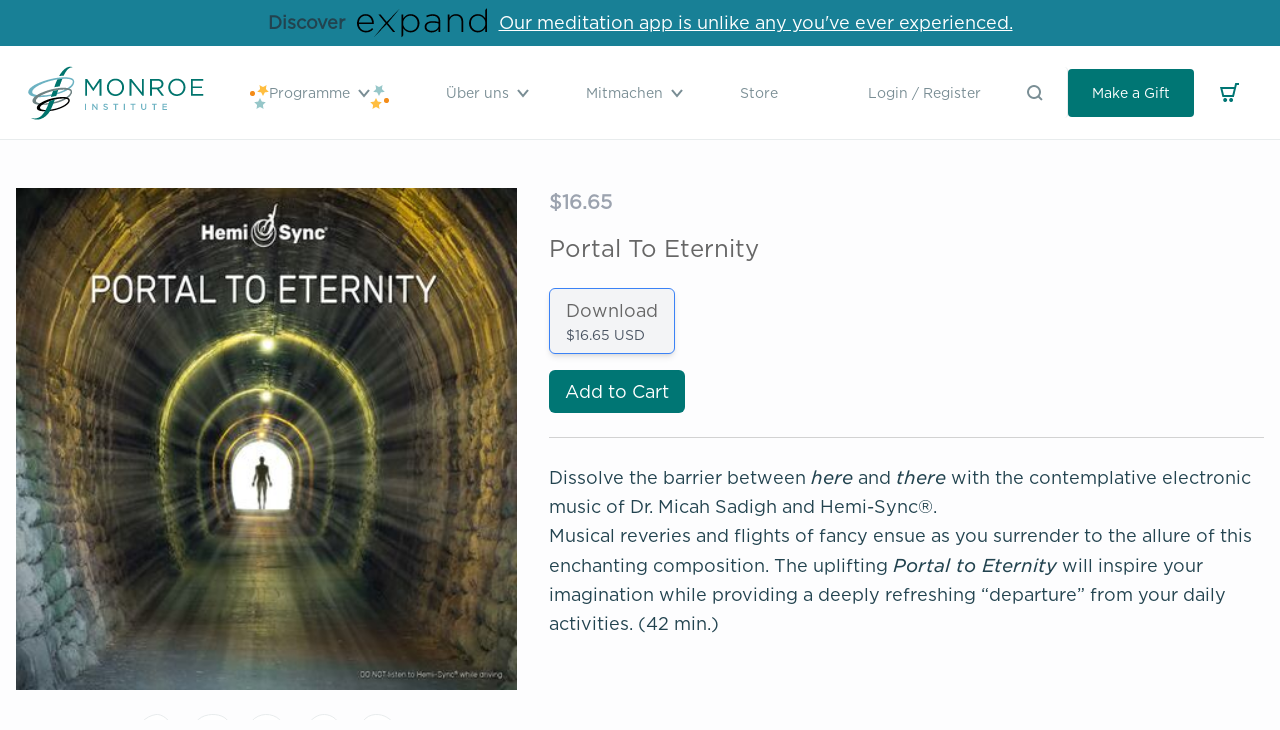

--- FILE ---
content_type: text/html; charset=utf-8
request_url: https://www.monroeinstitute.org/de/products/portal-to-eternity
body_size: 32239
content:
<!doctype html>
<html class="no-js supports-no-cookies" lang="de">
<head>
    <!-- Google Tag Manager -->
    <script>(function(w,d,s,l,i){w[l]=w[l]||[];w[l].push({'gtm.start':
          new Date().getTime(),event:'gtm.js'});var f=d.getElementsByTagName(s)[0],
        j=d.createElement(s),dl=l!='dataLayer'?'&l='+l:'';j.async=true;j.src=
        'https://www.googletagmanager.com/gtm.js?id='+i+dl;f.parentNode.insertBefore(j,f);
      })(window,document,'script','dataLayer','GTM-NN2TVHHH');</script>
    <!-- End Google Tag Manager --><title>Portal To Eternity
&ndash; The Monroe Institute</title>

    <meta charset="utf-8">
    <meta http-equiv="X-UA-Compatible" content="IE=edge,chrome=1"><meta name="description" content="Dissolve the barrier between here and there with the contemplative electronic music of Dr. Micah Sadigh and Hemi-Sync®. Musical reveries and flights of fancy ensue as you surrender to the allure of this enchanting composition. The uplifting Portal to Eternity will inspire your imagination while providing a deeply refre"><link rel="shortcut icon" href="//www.monroeinstitute.org/cdn/shop/t/31/assets/img-logo-favicon.png?v=173615336111055838491691716725" type="image/png">
    <link rel="canonical" href="https://www.monroeinstitute.org/de/products/portal-to-eternity">

    <meta name="viewport" content="width=device-width,initial-scale=1,shrink-to-fit=no">



    


<meta property="og:site_name" content="The Monroe Institute">
<meta property="og:url" content="https://www.monroeinstitute.org/de/products/portal-to-eternity">
<meta property="og:title" content="Portal To Eternity">
<meta property="og:type" content="product">
<meta property="og:description" content="Dissolve the barrier between here and there with the contemplative electronic music of Dr. Micah Sadigh and Hemi-Sync®. Musical reveries and flights of fancy ensue as you surrender to the allure of this enchanting composition. The uplifting Portal to Eternity will inspire your imagination while providing a deeply refre"><meta property="product:availability" content="instock">
  <meta property="product:price:amount" content="16.65">
  <meta property="product:price:currency" content="USD"><meta property="og:image" content="http://www.monroeinstitute.org/cdn/shop/products/Portal-to-Eternity_2021-scaled-1.jpg?v=1632246823">
      <meta property="og:image:secure_url" content="https://www.monroeinstitute.org/cdn/shop/products/Portal-to-Eternity_2021-scaled-1.jpg?v=1632246823">
      <meta property="og:image:width" content="400">
      <meta property="og:image:height" content="400">
      <meta property="og:image:alt" content="Portal To Eternity">

<meta name="twitter:site" content="@">
<meta name="twitter:card" content="summary_large_image">
<meta name="twitter:title" content="Portal To Eternity">
<meta name="twitter:description" content="Dissolve the barrier between here and there with the contemplative electronic music of Dr. Micah Sadigh and Hemi-Sync®. Musical reveries and flights of fancy ensue as you surrender to the allure of this enchanting composition. The uplifting Portal to Eternity will inspire your imagination while providing a deeply refre">


    
    <script src="https://cdnjs.cloudflare.com/ajax/libs/lazysizes/5.1.2/lazysizes.min.js"></script>
    <script src="https://cdnjs.cloudflare.com/ajax/libs/lazysizes/5.1.2/plugins/rias/ls.rias.min.js"></script>
    
    <script src="https://unpkg.com/deque-pattern-library/dist/js/pattern-library.js"></script>
    <link rel="stylesheet" href="https://unpkg.com/deque-pattern-library/dist/css/pattern-library.min.css"/>
    
    <script src="https://api.bloomerang.co/v1/WebsiteVisit?ApiKey=pub_451104c0-d671-11ea-8800-06cecd8bd12e"
            type="text/javascript"></script>

  <script src="https://cdn.jsdelivr.net/npm/vue/dist/vue.js"></script>
    <script src="https://player.vimeo.com/api/player.js"></script>

    <script src="//www.monroeinstitute.org/cdn/shopifycloud/storefront/assets/themes_support/option_selection-b017cd28.js" type="text/javascript"></script>
    <script src="//www.monroeinstitute.org/cdn/shop/t/31/assets/js-vendor.js?v=157597371281988818531738167407" type="text/javascript"></script>

    <link href="//www.monroeinstitute.org/cdn/shop/t/31/assets/theme.css?v=166583133920289627171766090361" rel="stylesheet" type="text/css" media="all" />
    <link href="//www.monroeinstitute.org/cdn/shop/t/31/assets/application.css?v=158127165532886073611749068019" rel="stylesheet" type="text/css" media="all" />

    <script>window.performance && window.performance.mark && window.performance.mark('shopify.content_for_header.start');</script><meta name="google-site-verification" content="3rt9iPDz-EQmrnkgPD-WO1KqDWTJSFa963IO6b2UnCs">
<meta id="shopify-digital-wallet" name="shopify-digital-wallet" content="/26359267437/digital_wallets/dialog">
<meta name="shopify-checkout-api-token" content="6045f18bdc28e31fe4702d32144cf941">
<meta id="in-context-paypal-metadata" data-shop-id="26359267437" data-venmo-supported="true" data-environment="production" data-locale="de_DE" data-paypal-v4="true" data-currency="USD">
<link rel="alternate" hreflang="x-default" href="https://www.monroeinstitute.org/products/portal-to-eternity">
<link rel="alternate" hreflang="en-US" href="https://www.monroeinstitute.org/products/portal-to-eternity">
<link rel="alternate" hreflang="nl-US" href="https://www.monroeinstitute.org/nl/products/portal-to-eternity">
<link rel="alternate" hreflang="it-US" href="https://www.monroeinstitute.org/it/products/portal-to-eternity">
<link rel="alternate" hreflang="bg-US" href="https://www.monroeinstitute.org/bg/products/portal-to-eternity">
<link rel="alternate" hreflang="tr-US" href="https://www.monroeinstitute.org/tr/products/portal-to-eternity">
<link rel="alternate" hreflang="el-US" href="https://www.monroeinstitute.org/el/products/portal-to-eternity">
<link rel="alternate" hreflang="lt-US" href="https://www.monroeinstitute.org/lt/products/portal-to-eternity">
<link rel="alternate" hreflang="da-US" href="https://www.monroeinstitute.org/da/products/portal-to-eternity">
<link rel="alternate" hreflang="fr-US" href="https://www.monroeinstitute.org/fr/products/portal-to-eternity">
<link rel="alternate" hreflang="de-US" href="https://www.monroeinstitute.org/de/products/portal-to-eternity">
<link rel="alternate" hreflang="ro-US" href="https://www.monroeinstitute.org/ro/products/portal-to-eternity">
<link rel="alternate" type="application/json+oembed" href="https://www.monroeinstitute.org/de/products/portal-to-eternity.oembed">
<script async="async" src="/checkouts/internal/preloads.js?locale=de-US"></script>
<link rel="preconnect" href="https://shop.app" crossorigin="anonymous">
<script async="async" src="https://shop.app/checkouts/internal/preloads.js?locale=de-US&shop_id=26359267437" crossorigin="anonymous"></script>
<script id="shopify-features" type="application/json">{"accessToken":"6045f18bdc28e31fe4702d32144cf941","betas":["rich-media-storefront-analytics"],"domain":"www.monroeinstitute.org","predictiveSearch":true,"shopId":26359267437,"locale":"de"}</script>
<script>var Shopify = Shopify || {};
Shopify.shop = "the-monroe-institute.myshopify.com";
Shopify.locale = "de";
Shopify.currency = {"active":"USD","rate":"1.0"};
Shopify.country = "US";
Shopify.theme = {"name":"tmi-shopify-3.0\/live","id":146561401149,"schema_name":"TMI Shopify 3.0 Theme","schema_version":"0.0.0","theme_store_id":null,"role":"main"};
Shopify.theme.handle = "null";
Shopify.theme.style = {"id":null,"handle":null};
Shopify.cdnHost = "www.monroeinstitute.org/cdn";
Shopify.routes = Shopify.routes || {};
Shopify.routes.root = "/de/";</script>
<script type="module">!function(o){(o.Shopify=o.Shopify||{}).modules=!0}(window);</script>
<script>!function(o){function n(){var o=[];function n(){o.push(Array.prototype.slice.apply(arguments))}return n.q=o,n}var t=o.Shopify=o.Shopify||{};t.loadFeatures=n(),t.autoloadFeatures=n()}(window);</script>
<script>
  window.ShopifyPay = window.ShopifyPay || {};
  window.ShopifyPay.apiHost = "shop.app\/pay";
  window.ShopifyPay.redirectState = null;
</script>
<script id="shop-js-analytics" type="application/json">{"pageType":"product"}</script>
<script defer="defer" async type="module" src="//www.monroeinstitute.org/cdn/shopifycloud/shop-js/modules/v2/client.init-shop-cart-sync_e98Ab_XN.de.esm.js"></script>
<script defer="defer" async type="module" src="//www.monroeinstitute.org/cdn/shopifycloud/shop-js/modules/v2/chunk.common_Pcw9EP95.esm.js"></script>
<script defer="defer" async type="module" src="//www.monroeinstitute.org/cdn/shopifycloud/shop-js/modules/v2/chunk.modal_CzmY4ZhL.esm.js"></script>
<script type="module">
  await import("//www.monroeinstitute.org/cdn/shopifycloud/shop-js/modules/v2/client.init-shop-cart-sync_e98Ab_XN.de.esm.js");
await import("//www.monroeinstitute.org/cdn/shopifycloud/shop-js/modules/v2/chunk.common_Pcw9EP95.esm.js");
await import("//www.monroeinstitute.org/cdn/shopifycloud/shop-js/modules/v2/chunk.modal_CzmY4ZhL.esm.js");

  window.Shopify.SignInWithShop?.initShopCartSync?.({"fedCMEnabled":true,"windoidEnabled":true});

</script>
<script>
  window.Shopify = window.Shopify || {};
  if (!window.Shopify.featureAssets) window.Shopify.featureAssets = {};
  window.Shopify.featureAssets['shop-js'] = {"shop-cart-sync":["modules/v2/client.shop-cart-sync_DazCVyJ3.de.esm.js","modules/v2/chunk.common_Pcw9EP95.esm.js","modules/v2/chunk.modal_CzmY4ZhL.esm.js"],"init-fed-cm":["modules/v2/client.init-fed-cm_D0AulfmK.de.esm.js","modules/v2/chunk.common_Pcw9EP95.esm.js","modules/v2/chunk.modal_CzmY4ZhL.esm.js"],"shop-cash-offers":["modules/v2/client.shop-cash-offers_BISyWFEA.de.esm.js","modules/v2/chunk.common_Pcw9EP95.esm.js","modules/v2/chunk.modal_CzmY4ZhL.esm.js"],"shop-login-button":["modules/v2/client.shop-login-button_D_c1vx_E.de.esm.js","modules/v2/chunk.common_Pcw9EP95.esm.js","modules/v2/chunk.modal_CzmY4ZhL.esm.js"],"pay-button":["modules/v2/client.pay-button_CHADzJ4g.de.esm.js","modules/v2/chunk.common_Pcw9EP95.esm.js","modules/v2/chunk.modal_CzmY4ZhL.esm.js"],"shop-button":["modules/v2/client.shop-button_CQnD2U3v.de.esm.js","modules/v2/chunk.common_Pcw9EP95.esm.js","modules/v2/chunk.modal_CzmY4ZhL.esm.js"],"avatar":["modules/v2/client.avatar_BTnouDA3.de.esm.js"],"init-windoid":["modules/v2/client.init-windoid_CmA0-hrC.de.esm.js","modules/v2/chunk.common_Pcw9EP95.esm.js","modules/v2/chunk.modal_CzmY4ZhL.esm.js"],"init-shop-for-new-customer-accounts":["modules/v2/client.init-shop-for-new-customer-accounts_BCzC_Mib.de.esm.js","modules/v2/client.shop-login-button_D_c1vx_E.de.esm.js","modules/v2/chunk.common_Pcw9EP95.esm.js","modules/v2/chunk.modal_CzmY4ZhL.esm.js"],"init-shop-email-lookup-coordinator":["modules/v2/client.init-shop-email-lookup-coordinator_DYzOit4u.de.esm.js","modules/v2/chunk.common_Pcw9EP95.esm.js","modules/v2/chunk.modal_CzmY4ZhL.esm.js"],"init-shop-cart-sync":["modules/v2/client.init-shop-cart-sync_e98Ab_XN.de.esm.js","modules/v2/chunk.common_Pcw9EP95.esm.js","modules/v2/chunk.modal_CzmY4ZhL.esm.js"],"shop-toast-manager":["modules/v2/client.shop-toast-manager_Bc-1elH8.de.esm.js","modules/v2/chunk.common_Pcw9EP95.esm.js","modules/v2/chunk.modal_CzmY4ZhL.esm.js"],"init-customer-accounts":["modules/v2/client.init-customer-accounts_CqlRHmZs.de.esm.js","modules/v2/client.shop-login-button_D_c1vx_E.de.esm.js","modules/v2/chunk.common_Pcw9EP95.esm.js","modules/v2/chunk.modal_CzmY4ZhL.esm.js"],"init-customer-accounts-sign-up":["modules/v2/client.init-customer-accounts-sign-up_DZmBw6yB.de.esm.js","modules/v2/client.shop-login-button_D_c1vx_E.de.esm.js","modules/v2/chunk.common_Pcw9EP95.esm.js","modules/v2/chunk.modal_CzmY4ZhL.esm.js"],"shop-follow-button":["modules/v2/client.shop-follow-button_Cx-w7rSq.de.esm.js","modules/v2/chunk.common_Pcw9EP95.esm.js","modules/v2/chunk.modal_CzmY4ZhL.esm.js"],"checkout-modal":["modules/v2/client.checkout-modal_Djjmh8qM.de.esm.js","modules/v2/chunk.common_Pcw9EP95.esm.js","modules/v2/chunk.modal_CzmY4ZhL.esm.js"],"shop-login":["modules/v2/client.shop-login_DMZMgoZf.de.esm.js","modules/v2/chunk.common_Pcw9EP95.esm.js","modules/v2/chunk.modal_CzmY4ZhL.esm.js"],"lead-capture":["modules/v2/client.lead-capture_SqejaEd8.de.esm.js","modules/v2/chunk.common_Pcw9EP95.esm.js","modules/v2/chunk.modal_CzmY4ZhL.esm.js"],"payment-terms":["modules/v2/client.payment-terms_DUeEqFTJ.de.esm.js","modules/v2/chunk.common_Pcw9EP95.esm.js","modules/v2/chunk.modal_CzmY4ZhL.esm.js"]};
</script>
<script>(function() {
  var isLoaded = false;
  function asyncLoad() {
    if (isLoaded) return;
    isLoaded = true;
    var urls = ["\/\/cdn.shopify.com\/proxy\/822e9e1606ef9424ec7eaee72fc3907a60313dbd0fae83a97c125d1a44df101f\/api.goaffpro.com\/loader.js?shop=the-monroe-institute.myshopify.com\u0026sp-cache-control=cHVibGljLCBtYXgtYWdlPTkwMA"];
    for (var i = 0; i < urls.length; i++) {
      var s = document.createElement('script');
      s.type = 'text/javascript';
      s.async = true;
      s.src = urls[i];
      var x = document.getElementsByTagName('script')[0];
      x.parentNode.insertBefore(s, x);
    }
  };
  if(window.attachEvent) {
    window.attachEvent('onload', asyncLoad);
  } else {
    window.addEventListener('load', asyncLoad, false);
  }
})();</script>
<script id="__st">var __st={"a":26359267437,"offset":-18000,"reqid":"68947e0b-d6ac-4341-a6d6-948e10f12268-1769099266","pageurl":"www.monroeinstitute.org\/de\/products\/portal-to-eternity","u":"3a65cab9dc90","p":"product","rtyp":"product","rid":6641147969645};</script>
<script>window.ShopifyPaypalV4VisibilityTracking = true;</script>
<script id="form-persister">!function(){'use strict';const t='contact',e='new_comment',n=[[t,t],['blogs',e],['comments',e],[t,'customer']],o='password',r='form_key',c=['recaptcha-v3-token','g-recaptcha-response','h-captcha-response',o],s=()=>{try{return window.sessionStorage}catch{return}},i='__shopify_v',u=t=>t.elements[r],a=function(){const t=[...n].map((([t,e])=>`form[action*='/${t}']:not([data-nocaptcha='true']) input[name='form_type'][value='${e}']`)).join(',');var e;return e=t,()=>e?[...document.querySelectorAll(e)].map((t=>t.form)):[]}();function m(t){const e=u(t);a().includes(t)&&(!e||!e.value)&&function(t){try{if(!s())return;!function(t){const e=s();if(!e)return;const n=u(t);if(!n)return;const o=n.value;o&&e.removeItem(o)}(t);const e=Array.from(Array(32),(()=>Math.random().toString(36)[2])).join('');!function(t,e){u(t)||t.append(Object.assign(document.createElement('input'),{type:'hidden',name:r})),t.elements[r].value=e}(t,e),function(t,e){const n=s();if(!n)return;const r=[...t.querySelectorAll(`input[type='${o}']`)].map((({name:t})=>t)),u=[...c,...r],a={};for(const[o,c]of new FormData(t).entries())u.includes(o)||(a[o]=c);n.setItem(e,JSON.stringify({[i]:1,action:t.action,data:a}))}(t,e)}catch(e){console.error('failed to persist form',e)}}(t)}const f=t=>{if('true'===t.dataset.persistBound)return;const e=function(t,e){const n=function(t){return'function'==typeof t.submit?t.submit:HTMLFormElement.prototype.submit}(t).bind(t);return function(){let t;return()=>{t||(t=!0,(()=>{try{e(),n()}catch(t){(t=>{console.error('form submit failed',t)})(t)}})(),setTimeout((()=>t=!1),250))}}()}(t,(()=>{m(t)}));!function(t,e){if('function'==typeof t.submit&&'function'==typeof e)try{t.submit=e}catch{}}(t,e),t.addEventListener('submit',(t=>{t.preventDefault(),e()})),t.dataset.persistBound='true'};!function(){function t(t){const e=(t=>{const e=t.target;return e instanceof HTMLFormElement?e:e&&e.form})(t);e&&m(e)}document.addEventListener('submit',t),document.addEventListener('DOMContentLoaded',(()=>{const e=a();for(const t of e)f(t);var n;n=document.body,new window.MutationObserver((t=>{for(const e of t)if('childList'===e.type&&e.addedNodes.length)for(const t of e.addedNodes)1===t.nodeType&&'FORM'===t.tagName&&a().includes(t)&&f(t)})).observe(n,{childList:!0,subtree:!0,attributes:!1}),document.removeEventListener('submit',t)}))}()}();</script>
<script integrity="sha256-4kQ18oKyAcykRKYeNunJcIwy7WH5gtpwJnB7kiuLZ1E=" data-source-attribution="shopify.loadfeatures" defer="defer" src="//www.monroeinstitute.org/cdn/shopifycloud/storefront/assets/storefront/load_feature-a0a9edcb.js" crossorigin="anonymous"></script>
<script crossorigin="anonymous" defer="defer" src="//www.monroeinstitute.org/cdn/shopifycloud/storefront/assets/shopify_pay/storefront-65b4c6d7.js?v=20250812"></script>
<script data-source-attribution="shopify.dynamic_checkout.dynamic.init">var Shopify=Shopify||{};Shopify.PaymentButton=Shopify.PaymentButton||{isStorefrontPortableWallets:!0,init:function(){window.Shopify.PaymentButton.init=function(){};var t=document.createElement("script");t.src="https://www.monroeinstitute.org/cdn/shopifycloud/portable-wallets/latest/portable-wallets.de.js",t.type="module",document.head.appendChild(t)}};
</script>
<script data-source-attribution="shopify.dynamic_checkout.buyer_consent">
  function portableWalletsHideBuyerConsent(e){var t=document.getElementById("shopify-buyer-consent"),n=document.getElementById("shopify-subscription-policy-button");t&&n&&(t.classList.add("hidden"),t.setAttribute("aria-hidden","true"),n.removeEventListener("click",e))}function portableWalletsShowBuyerConsent(e){var t=document.getElementById("shopify-buyer-consent"),n=document.getElementById("shopify-subscription-policy-button");t&&n&&(t.classList.remove("hidden"),t.removeAttribute("aria-hidden"),n.addEventListener("click",e))}window.Shopify?.PaymentButton&&(window.Shopify.PaymentButton.hideBuyerConsent=portableWalletsHideBuyerConsent,window.Shopify.PaymentButton.showBuyerConsent=portableWalletsShowBuyerConsent);
</script>
<script data-source-attribution="shopify.dynamic_checkout.cart.bootstrap">document.addEventListener("DOMContentLoaded",(function(){function t(){return document.querySelector("shopify-accelerated-checkout-cart, shopify-accelerated-checkout")}if(t())Shopify.PaymentButton.init();else{new MutationObserver((function(e,n){t()&&(Shopify.PaymentButton.init(),n.disconnect())})).observe(document.body,{childList:!0,subtree:!0})}}));
</script>
<link id="shopify-accelerated-checkout-styles" rel="stylesheet" media="screen" href="https://www.monroeinstitute.org/cdn/shopifycloud/portable-wallets/latest/accelerated-checkout-backwards-compat.css" crossorigin="anonymous">
<style id="shopify-accelerated-checkout-cart">
        #shopify-buyer-consent {
  margin-top: 1em;
  display: inline-block;
  width: 100%;
}

#shopify-buyer-consent.hidden {
  display: none;
}

#shopify-subscription-policy-button {
  background: none;
  border: none;
  padding: 0;
  text-decoration: underline;
  font-size: inherit;
  cursor: pointer;
}

#shopify-subscription-policy-button::before {
  box-shadow: none;
}

      </style>

<script>window.performance && window.performance.mark && window.performance.mark('shopify.content_for_header.end');</script> <!-- Header hook for plugins -->

<!-- BEGIN app block: shopify://apps/transcy/blocks/switcher_embed_block/bce4f1c0-c18c-43b0-b0b2-a1aefaa44573 --><!-- BEGIN app snippet: fa_translate_core --><script>
    (function () {
        console.log("transcy ignore convert TC value",typeof transcy_ignoreConvertPrice != "undefined");
        
        function addMoneyTag(mutations, observer) {
            let currencyCookie = getCookieCore("transcy_currency");
            
            let shopifyCurrencyRegex = buildXPathQuery(
                window.ShopifyTC.shopifyCurrency.price_currency
            );
            let currencyRegex = buildCurrencyRegex(window.ShopifyTC.shopifyCurrency.price_currency)
            let tempTranscy = document.evaluate(shopifyCurrencyRegex, document, null, XPathResult.ORDERED_NODE_SNAPSHOT_TYPE, null);
            for (let iTranscy = 0; iTranscy < tempTranscy.snapshotLength; iTranscy++) {
                let elTranscy = tempTranscy.snapshotItem(iTranscy);
                if (elTranscy.innerHTML &&
                !elTranscy.classList.contains('transcy-money') && (typeof transcy_ignoreConvertPrice == "undefined" ||
                !transcy_ignoreConvertPrice?.some(className => elTranscy.classList?.contains(className))) && elTranscy?.childNodes?.length == 1) {
                    if (!window.ShopifyTC?.shopifyCurrency?.price_currency || currencyCookie == window.ShopifyTC?.currency?.active || !currencyCookie) {
                        addClassIfNotExists(elTranscy, 'notranslate');
                        continue;
                    }

                    elTranscy.classList.add('transcy-money');
                    let innerHTML = replaceMatches(elTranscy?.textContent, currencyRegex);
                    elTranscy.innerHTML = innerHTML;
                    if (!innerHTML.includes("tc-money")) {
                        addClassIfNotExists(elTranscy, 'notranslate');
                    }
                } 
                if (elTranscy.classList.contains('transcy-money') && !elTranscy?.innerHTML?.includes("tc-money")) {
                    addClassIfNotExists(elTranscy, 'notranslate');
                }
            }
        }
    
        function logChangesTranscy(mutations, observer) {
            const xpathQuery = `
                //*[text()[contains(.,"•tc")]] |
                //*[text()[contains(.,"tc")]] |
                //*[text()[contains(.,"transcy")]] |
                //textarea[@placeholder[contains(.,"transcy")]] |
                //textarea[@placeholder[contains(.,"tc")]] |
                //select[@placeholder[contains(.,"transcy")]] |
                //select[@placeholder[contains(.,"tc")]] |
                //input[@placeholder[contains(.,"tc")]] |
                //input[@value[contains(.,"tc")]] |
                //input[@value[contains(.,"transcy")]] |
                //*[text()[contains(.,"TC")]] |
                //textarea[@placeholder[contains(.,"TC")]] |
                //select[@placeholder[contains(.,"TC")]] |
                //input[@placeholder[contains(.,"TC")]] |
                //input[@value[contains(.,"TC")]]
            `;
            let tempTranscy = document.evaluate(xpathQuery, document, null, XPathResult.ORDERED_NODE_SNAPSHOT_TYPE, null);
            for (let iTranscy = 0; iTranscy < tempTranscy.snapshotLength; iTranscy++) {
                let elTranscy = tempTranscy.snapshotItem(iTranscy);
                let innerHtmlTranscy = elTranscy?.innerHTML ? elTranscy.innerHTML : "";
                if (innerHtmlTranscy && !["SCRIPT", "LINK", "STYLE"].includes(elTranscy.nodeName)) {
                    const textToReplace = [
                        '&lt;•tc&gt;', '&lt;/•tc&gt;', '&lt;tc&gt;', '&lt;/tc&gt;',
                        '&lt;transcy&gt;', '&lt;/transcy&gt;', '&amp;lt;tc&amp;gt;',
                        '&amp;lt;/tc&amp;gt;', '&lt;TRANSCY&gt;', '&lt;/TRANSCY&gt;',
                        '&lt;TC&gt;', '&lt;/TC&gt;'
                    ];
                    let containsTag = textToReplace.some(tag => innerHtmlTranscy.includes(tag));
                    if (containsTag) {
                        textToReplace.forEach(tag => {
                            innerHtmlTranscy = innerHtmlTranscy.replaceAll(tag, '');
                        });
                        elTranscy.innerHTML = innerHtmlTranscy;
                        elTranscy.setAttribute('translate', 'no');
                    }
    
                    const tagsToReplace = ['<•tc>', '</•tc>', '<tc>', '</tc>', '<transcy>', '</transcy>', '<TC>', '</TC>', '<TRANSCY>', '</TRANSCY>'];
                    if (tagsToReplace.some(tag => innerHtmlTranscy.includes(tag))) {
                        innerHtmlTranscy = innerHtmlTranscy.replace(/<(|\/)transcy>|<(|\/)tc>|<(|\/)•tc>/gi, "");
                        elTranscy.innerHTML = innerHtmlTranscy;
                        elTranscy.setAttribute('translate', 'no');
                    }
                }
                if (["INPUT"].includes(elTranscy.nodeName)) {
                    let valueInputTranscy = elTranscy.value.replaceAll("&lt;tc&gt;", "").replaceAll("&lt;/tc&gt;", "").replace(/<(|\/)transcy>|<(|\/)tc>/gi, "");
                    elTranscy.value = valueInputTranscy
                }
    
                if (["INPUT", "SELECT", "TEXTAREA"].includes(elTranscy.nodeName)) {
                    elTranscy.placeholder = elTranscy.placeholder.replaceAll("&lt;tc&gt;", "").replaceAll("&lt;/tc&gt;", "").replace(/<(|\/)transcy>|<(|\/)tc>/gi, "");
                }
            }
            addMoneyTag(mutations, observer)
        }
        const observerOptionsTranscy = {
            subtree: true,
            childList: true
        };
        const observerTranscy = new MutationObserver(logChangesTranscy);
        observerTranscy.observe(document.documentElement, observerOptionsTranscy);
    })();

    const addClassIfNotExists = (element, className) => {
        if (!element.classList.contains(className)) {
            element.classList.add(className);
        }
    };
    
    const replaceMatches = (content, currencyRegex) => {
        let arrCurrencies = content.match(currencyRegex);
    
        if (arrCurrencies?.length && content === arrCurrencies[0]) {
            return content;
        }
        return (
            arrCurrencies?.reduce((string, oldVal, index) => {
                const hasSpaceBefore = string.match(new RegExp(`\\s${oldVal}`));
                const hasSpaceAfter = string.match(new RegExp(`${oldVal}\\s`));
                let eleCurrencyConvert = `<tc-money translate="no">${arrCurrencies[index]}</tc-money>`;
                if (hasSpaceBefore) eleCurrencyConvert = ` ${eleCurrencyConvert}`;
                if (hasSpaceAfter) eleCurrencyConvert = `${eleCurrencyConvert} `;
                if (string.includes("tc-money")) {
                    return string;
                }
                return string?.replaceAll(oldVal, eleCurrencyConvert);
            }, content) || content
        );
        return result;
    };
    
    const unwrapCurrencySpan = (text) => {
        return text.replace(/<span[^>]*>(.*?)<\/span>/gi, "$1");
    };

    const getSymbolsAndCodes = (text)=>{
        let numberPattern = "\\d+(?:[.,]\\d+)*(?:[.,]\\d+)?(?:\\s?\\d+)?"; // Chỉ tối đa 1 khoảng trắng
        let textWithoutCurrencySpan = unwrapCurrencySpan(text);
        let symbolsAndCodes = textWithoutCurrencySpan
            .trim()
            .replace(new RegExp(numberPattern, "g"), "")
            .split(/\s+/) // Loại bỏ khoảng trắng dư thừa
            .filter((el) => el);

        if (!Array.isArray(symbolsAndCodes) || symbolsAndCodes.length === 0) {
            throw new Error("symbolsAndCodes must be a non-empty array.");
        }

        return symbolsAndCodes;
    }
    
    const buildCurrencyRegex = (text) => {
       let symbolsAndCodes = getSymbolsAndCodes(text)
       let patterns = createCurrencyRegex(symbolsAndCodes)

       return new RegExp(`(${patterns.join("|")})`, "g");
    };

    const createCurrencyRegex = (symbolsAndCodes)=>{
        const escape = (str) => str.replace(/[-/\\^$*+?.()|[\]{}]/g, "\\$&");
        const [s1, s2] = [escape(symbolsAndCodes[0]), escape(symbolsAndCodes[1] || "")];
        const space = "\\s?";
        const numberPattern = "\\d+(?:[.,]\\d+)*(?:[.,]\\d+)?(?:\\s?\\d+)?"; 
        const patterns = [];
        if (s1 && s2) {
            patterns.push(
                `${s1}${space}${numberPattern}${space}${s2}`,
                `${s2}${space}${numberPattern}${space}${s1}`,
                `${s2}${space}${s1}${space}${numberPattern}`,
                `${s1}${space}${s2}${space}${numberPattern}`
            );
        }
        if (s1) {
            patterns.push(`${s1}${space}${numberPattern}`);
            patterns.push(`${numberPattern}${space}${s1}`);
        }

        if (s2) {
            patterns.push(`${s2}${space}${numberPattern}`);
            patterns.push(`${numberPattern}${space}${s2}`);
        }
        return patterns;
    }
    
    const getCookieCore = function (name) {
        var nameEQ = name + "=";
        var ca = document.cookie.split(';');
        for (var i = 0; i < ca.length; i++) {
            var c = ca[i];
            while (c.charAt(0) == ' ') c = c.substring(1, c.length);
            if (c.indexOf(nameEQ) == 0) return c.substring(nameEQ.length, c.length);
        }
        return null;
    };
    
    const buildXPathQuery = (text) => {
        let numberPattern = "\\d+(?:[.,]\\d+)*"; // Bỏ `matches()`
        let symbolAndCodes = text.replace(/<span[^>]*>(.*?)<\/span>/gi, "$1")
            .trim()
            .replace(new RegExp(numberPattern, "g"), "")
            .split(" ")
            ?.filter((el) => el);
    
        if (!symbolAndCodes || !Array.isArray(symbolAndCodes) || symbolAndCodes.length === 0) {
            throw new Error("symbolAndCodes must be a non-empty array.");
        }
    
        // Escape ký tự đặc biệt trong XPath
        const escapeXPath = (str) => str.replace(/(["'])/g, "\\$1");
    
        // Danh sách thẻ HTML cần tìm
        const allowedTags = ["div", "span", "p", "strong", "b", "h1", "h2", "h3", "h4", "h5", "h6", "td", "li", "font", "dd", 'a', 'font', 's'];
    
        // Tạo điều kiện contains() cho từng symbol hoặc code
        const conditions = symbolAndCodes
            .map((symbol) =>
                `(contains(text(), "${escapeXPath(symbol)}") and (contains(text(), "0") or contains(text(), "1") or contains(text(), "2") or contains(text(), "3") or contains(text(), "4") or contains(text(), "5") or contains(text(), "6") or contains(text(), "7") or contains(text(), "8") or contains(text(), "9")) )`
            )
            .join(" or ");
    
        // Tạo XPath Query (Chỉ tìm trong các thẻ HTML, không tìm trong input)
        const xpathQuery = allowedTags
            .map((tag) => `//${tag}[${conditions}]`)
            .join(" | ");
    
        return xpathQuery;
    };
    
    window.ShopifyTC = {};
    ShopifyTC.shop = "www.monroeinstitute.org";
    ShopifyTC.locale = "de";
    ShopifyTC.currency = {"active":"USD", "rate":""};
    ShopifyTC.country = "US";
    ShopifyTC.designMode = false;
    ShopifyTC.theme = {};
    ShopifyTC.cdnHost = "";
    ShopifyTC.routes = {};
    ShopifyTC.routes.root = "/de";
    ShopifyTC.store_id = 26359267437;
    ShopifyTC.page_type = "product";
    ShopifyTC.resource_id = "";
    ShopifyTC.resource_description = "";
    ShopifyTC.market_id = 439910509;
    switch (ShopifyTC.page_type) {
        case "product":
            ShopifyTC.resource_id = 6641147969645;
            ShopifyTC.resource_description = "\u003cdiv class=\"woocommerce-product-details__short-description\"\u003e\n\u003cp class=\"first-payment-date\"\u003eDissolve the barrier between \u003cspan style=\"font-style: italic;\"\u003ehere\u003c\/span\u003e and \u003cspan style=\"font-style: italic;\"\u003ethere\u003c\/span\u003e with the contemplative electronic music of Dr. Micah Sadigh and Hemi-Sync®. \u003cbr\u003e\u003c\/p\u003e\n\u003c\/div\u003e\n\u003cdiv class=\"product-summary border-top description\"\u003e\n\u003cp\u003eMusical reveries and flights of fancy ensue as you surrender to the allure of this enchanting composition. The uplifting \u003cspan style=\"font-style: italic;\"\u003ePortal to Eternity\u003c\/span\u003e will inspire your imagination while providing a deeply refreshing “departure” from your daily activities. (42 min.)\u003c\/p\u003e\n\u003c\/div\u003e"
            break;
        case "article":
            ShopifyTC.resource_id = null;
            ShopifyTC.resource_description = null
            break;
        case "blog":
            ShopifyTC.resource_id = null;
            break;
        case "collection":
            ShopifyTC.resource_id = null;
            ShopifyTC.resource_description = null
            break;
        case "policy":
            ShopifyTC.resource_id = null;
            ShopifyTC.resource_description = null
            break;
        case "page":
            ShopifyTC.resource_id = null;
            ShopifyTC.resource_description = null
            break;
        default:
            break;
    }

    window.ShopifyTC.shopifyCurrency={
        "price": `0.01`,
        "price_currency": `$0.01 USD`,
        "currency": `USD`
    }


    if(typeof(transcy_appEmbed) == 'undefined'){
        transcy_switcherVersion = "1769021029";
        transcy_productMediaVersion = "";
        transcy_collectionMediaVersion = "";
        transcy_otherMediaVersion = "";
        transcy_productId = "6641147969645";
        transcy_shopName = "The Monroe Institute";
        transcy_currenciesPaymentPublish = [];
        transcy_curencyDefault = "USD";transcy_currenciesPaymentPublish.push("USD");
        transcy_shopifyLocales = [{"shop_locale":{"locale":"en","enabled":true,"primary":true,"published":true}},{"shop_locale":{"locale":"nl","enabled":true,"primary":false,"published":true}},{"shop_locale":{"locale":"it","enabled":true,"primary":false,"published":true}},{"shop_locale":{"locale":"bg","enabled":true,"primary":false,"published":true}},{"shop_locale":{"locale":"tr","enabled":true,"primary":false,"published":true}},{"shop_locale":{"locale":"el","enabled":true,"primary":false,"published":true}},{"shop_locale":{"locale":"lt","enabled":true,"primary":false,"published":true}},{"shop_locale":{"locale":"da","enabled":true,"primary":false,"published":true}},{"shop_locale":{"locale":"fr","enabled":true,"primary":false,"published":true}},{"shop_locale":{"locale":"de","enabled":true,"primary":false,"published":true}},{"shop_locale":{"locale":"ro","enabled":true,"primary":false,"published":true}}];
        transcy_moneyFormat = "${{amount}}";

        function domLoadedTranscy () {
            let cdnScriptTC = typeof(transcy_cdn) != 'undefined' ? (transcy_cdn+'/transcy.js') : "https://cdn.shopify.com/extensions/019bbfa6-be8b-7e64-b8d4-927a6591272a/transcy-294/assets/transcy.js";
            let cdnLinkTC = typeof(transcy_cdn) != 'undefined' ? (transcy_cdn+'/transcy.css') :  "https://cdn.shopify.com/extensions/019bbfa6-be8b-7e64-b8d4-927a6591272a/transcy-294/assets/transcy.css";
            let scriptTC = document.createElement('script');
            scriptTC.type = 'text/javascript';
            scriptTC.defer = true;
            scriptTC.src = cdnScriptTC;
            scriptTC.id = "transcy-script";
            document.head.appendChild(scriptTC);

            let linkTC = document.createElement('link');
            linkTC.rel = 'stylesheet'; 
            linkTC.type = 'text/css';
            linkTC.href = cdnLinkTC;
            linkTC.id = "transcy-style";
            document.head.appendChild(linkTC); 
        }


        if (document.readyState === 'interactive' || document.readyState === 'complete') {
            domLoadedTranscy();
        } else {
            document.addEventListener("DOMContentLoaded", function () {
                domLoadedTranscy();
            });
        }
    }
</script>
<!-- END app snippet -->


<!-- END app block --><link href="https://monorail-edge.shopifysvc.com" rel="dns-prefetch">
<script>(function(){if ("sendBeacon" in navigator && "performance" in window) {try {var session_token_from_headers = performance.getEntriesByType('navigation')[0].serverTiming.find(x => x.name == '_s').description;} catch {var session_token_from_headers = undefined;}var session_cookie_matches = document.cookie.match(/_shopify_s=([^;]*)/);var session_token_from_cookie = session_cookie_matches && session_cookie_matches.length === 2 ? session_cookie_matches[1] : "";var session_token = session_token_from_headers || session_token_from_cookie || "";function handle_abandonment_event(e) {var entries = performance.getEntries().filter(function(entry) {return /monorail-edge.shopifysvc.com/.test(entry.name);});if (!window.abandonment_tracked && entries.length === 0) {window.abandonment_tracked = true;var currentMs = Date.now();var navigation_start = performance.timing.navigationStart;var payload = {shop_id: 26359267437,url: window.location.href,navigation_start,duration: currentMs - navigation_start,session_token,page_type: "product"};window.navigator.sendBeacon("https://monorail-edge.shopifysvc.com/v1/produce", JSON.stringify({schema_id: "online_store_buyer_site_abandonment/1.1",payload: payload,metadata: {event_created_at_ms: currentMs,event_sent_at_ms: currentMs}}));}}window.addEventListener('pagehide', handle_abandonment_event);}}());</script>
<script id="web-pixels-manager-setup">(function e(e,d,r,n,o){if(void 0===o&&(o={}),!Boolean(null===(a=null===(i=window.Shopify)||void 0===i?void 0:i.analytics)||void 0===a?void 0:a.replayQueue)){var i,a;window.Shopify=window.Shopify||{};var t=window.Shopify;t.analytics=t.analytics||{};var s=t.analytics;s.replayQueue=[],s.publish=function(e,d,r){return s.replayQueue.push([e,d,r]),!0};try{self.performance.mark("wpm:start")}catch(e){}var l=function(){var e={modern:/Edge?\/(1{2}[4-9]|1[2-9]\d|[2-9]\d{2}|\d{4,})\.\d+(\.\d+|)|Firefox\/(1{2}[4-9]|1[2-9]\d|[2-9]\d{2}|\d{4,})\.\d+(\.\d+|)|Chrom(ium|e)\/(9{2}|\d{3,})\.\d+(\.\d+|)|(Maci|X1{2}).+ Version\/(15\.\d+|(1[6-9]|[2-9]\d|\d{3,})\.\d+)([,.]\d+|)( \(\w+\)|)( Mobile\/\w+|) Safari\/|Chrome.+OPR\/(9{2}|\d{3,})\.\d+\.\d+|(CPU[ +]OS|iPhone[ +]OS|CPU[ +]iPhone|CPU IPhone OS|CPU iPad OS)[ +]+(15[._]\d+|(1[6-9]|[2-9]\d|\d{3,})[._]\d+)([._]\d+|)|Android:?[ /-](13[3-9]|1[4-9]\d|[2-9]\d{2}|\d{4,})(\.\d+|)(\.\d+|)|Android.+Firefox\/(13[5-9]|1[4-9]\d|[2-9]\d{2}|\d{4,})\.\d+(\.\d+|)|Android.+Chrom(ium|e)\/(13[3-9]|1[4-9]\d|[2-9]\d{2}|\d{4,})\.\d+(\.\d+|)|SamsungBrowser\/([2-9]\d|\d{3,})\.\d+/,legacy:/Edge?\/(1[6-9]|[2-9]\d|\d{3,})\.\d+(\.\d+|)|Firefox\/(5[4-9]|[6-9]\d|\d{3,})\.\d+(\.\d+|)|Chrom(ium|e)\/(5[1-9]|[6-9]\d|\d{3,})\.\d+(\.\d+|)([\d.]+$|.*Safari\/(?![\d.]+ Edge\/[\d.]+$))|(Maci|X1{2}).+ Version\/(10\.\d+|(1[1-9]|[2-9]\d|\d{3,})\.\d+)([,.]\d+|)( \(\w+\)|)( Mobile\/\w+|) Safari\/|Chrome.+OPR\/(3[89]|[4-9]\d|\d{3,})\.\d+\.\d+|(CPU[ +]OS|iPhone[ +]OS|CPU[ +]iPhone|CPU IPhone OS|CPU iPad OS)[ +]+(10[._]\d+|(1[1-9]|[2-9]\d|\d{3,})[._]\d+)([._]\d+|)|Android:?[ /-](13[3-9]|1[4-9]\d|[2-9]\d{2}|\d{4,})(\.\d+|)(\.\d+|)|Mobile Safari.+OPR\/([89]\d|\d{3,})\.\d+\.\d+|Android.+Firefox\/(13[5-9]|1[4-9]\d|[2-9]\d{2}|\d{4,})\.\d+(\.\d+|)|Android.+Chrom(ium|e)\/(13[3-9]|1[4-9]\d|[2-9]\d{2}|\d{4,})\.\d+(\.\d+|)|Android.+(UC? ?Browser|UCWEB|U3)[ /]?(15\.([5-9]|\d{2,})|(1[6-9]|[2-9]\d|\d{3,})\.\d+)\.\d+|SamsungBrowser\/(5\.\d+|([6-9]|\d{2,})\.\d+)|Android.+MQ{2}Browser\/(14(\.(9|\d{2,})|)|(1[5-9]|[2-9]\d|\d{3,})(\.\d+|))(\.\d+|)|K[Aa][Ii]OS\/(3\.\d+|([4-9]|\d{2,})\.\d+)(\.\d+|)/},d=e.modern,r=e.legacy,n=navigator.userAgent;return n.match(d)?"modern":n.match(r)?"legacy":"unknown"}(),u="modern"===l?"modern":"legacy",c=(null!=n?n:{modern:"",legacy:""})[u],f=function(e){return[e.baseUrl,"/wpm","/b",e.hashVersion,"modern"===e.buildTarget?"m":"l",".js"].join("")}({baseUrl:d,hashVersion:r,buildTarget:u}),m=function(e){var d=e.version,r=e.bundleTarget,n=e.surface,o=e.pageUrl,i=e.monorailEndpoint;return{emit:function(e){var a=e.status,t=e.errorMsg,s=(new Date).getTime(),l=JSON.stringify({metadata:{event_sent_at_ms:s},events:[{schema_id:"web_pixels_manager_load/3.1",payload:{version:d,bundle_target:r,page_url:o,status:a,surface:n,error_msg:t},metadata:{event_created_at_ms:s}}]});if(!i)return console&&console.warn&&console.warn("[Web Pixels Manager] No Monorail endpoint provided, skipping logging."),!1;try{return self.navigator.sendBeacon.bind(self.navigator)(i,l)}catch(e){}var u=new XMLHttpRequest;try{return u.open("POST",i,!0),u.setRequestHeader("Content-Type","text/plain"),u.send(l),!0}catch(e){return console&&console.warn&&console.warn("[Web Pixels Manager] Got an unhandled error while logging to Monorail."),!1}}}}({version:r,bundleTarget:l,surface:e.surface,pageUrl:self.location.href,monorailEndpoint:e.monorailEndpoint});try{o.browserTarget=l,function(e){var d=e.src,r=e.async,n=void 0===r||r,o=e.onload,i=e.onerror,a=e.sri,t=e.scriptDataAttributes,s=void 0===t?{}:t,l=document.createElement("script"),u=document.querySelector("head"),c=document.querySelector("body");if(l.async=n,l.src=d,a&&(l.integrity=a,l.crossOrigin="anonymous"),s)for(var f in s)if(Object.prototype.hasOwnProperty.call(s,f))try{l.dataset[f]=s[f]}catch(e){}if(o&&l.addEventListener("load",o),i&&l.addEventListener("error",i),u)u.appendChild(l);else{if(!c)throw new Error("Did not find a head or body element to append the script");c.appendChild(l)}}({src:f,async:!0,onload:function(){if(!function(){var e,d;return Boolean(null===(d=null===(e=window.Shopify)||void 0===e?void 0:e.analytics)||void 0===d?void 0:d.initialized)}()){var d=window.webPixelsManager.init(e)||void 0;if(d){var r=window.Shopify.analytics;r.replayQueue.forEach((function(e){var r=e[0],n=e[1],o=e[2];d.publishCustomEvent(r,n,o)})),r.replayQueue=[],r.publish=d.publishCustomEvent,r.visitor=d.visitor,r.initialized=!0}}},onerror:function(){return m.emit({status:"failed",errorMsg:"".concat(f," has failed to load")})},sri:function(e){var d=/^sha384-[A-Za-z0-9+/=]+$/;return"string"==typeof e&&d.test(e)}(c)?c:"",scriptDataAttributes:o}),m.emit({status:"loading"})}catch(e){m.emit({status:"failed",errorMsg:(null==e?void 0:e.message)||"Unknown error"})}}})({shopId: 26359267437,storefrontBaseUrl: "https://www.monroeinstitute.org",extensionsBaseUrl: "https://extensions.shopifycdn.com/cdn/shopifycloud/web-pixels-manager",monorailEndpoint: "https://monorail-edge.shopifysvc.com/unstable/produce_batch",surface: "storefront-renderer",enabledBetaFlags: ["2dca8a86"],webPixelsConfigList: [{"id":"862880114","configuration":"{\"shop\":\"the-monroe-institute.myshopify.com\",\"cookie_duration\":\"31536000\"}","eventPayloadVersion":"v1","runtimeContext":"STRICT","scriptVersion":"a2e7513c3708f34b1f617d7ce88f9697","type":"APP","apiClientId":2744533,"privacyPurposes":["ANALYTICS","MARKETING"],"dataSharingAdjustments":{"protectedCustomerApprovalScopes":["read_customer_address","read_customer_email","read_customer_name","read_customer_personal_data","read_customer_phone"]}},{"id":"722272573","configuration":"{\"config\":\"{\\\"pixel_id\\\":\\\"G-HWPDMPPSS5\\\",\\\"target_country\\\":\\\"US\\\",\\\"gtag_events\\\":[{\\\"type\\\":\\\"begin_checkout\\\",\\\"action_label\\\":\\\"G-HWPDMPPSS5\\\"},{\\\"type\\\":\\\"search\\\",\\\"action_label\\\":\\\"G-HWPDMPPSS5\\\"},{\\\"type\\\":\\\"view_item\\\",\\\"action_label\\\":[\\\"G-HWPDMPPSS5\\\",\\\"MC-PYNC1XSJQL\\\"]},{\\\"type\\\":\\\"purchase\\\",\\\"action_label\\\":[\\\"G-HWPDMPPSS5\\\",\\\"MC-PYNC1XSJQL\\\"]},{\\\"type\\\":\\\"page_view\\\",\\\"action_label\\\":[\\\"G-HWPDMPPSS5\\\",\\\"MC-PYNC1XSJQL\\\"]},{\\\"type\\\":\\\"add_payment_info\\\",\\\"action_label\\\":\\\"G-HWPDMPPSS5\\\"},{\\\"type\\\":\\\"add_to_cart\\\",\\\"action_label\\\":\\\"G-HWPDMPPSS5\\\"}],\\\"enable_monitoring_mode\\\":false}\"}","eventPayloadVersion":"v1","runtimeContext":"OPEN","scriptVersion":"b2a88bafab3e21179ed38636efcd8a93","type":"APP","apiClientId":1780363,"privacyPurposes":[],"dataSharingAdjustments":{"protectedCustomerApprovalScopes":["read_customer_address","read_customer_email","read_customer_name","read_customer_personal_data","read_customer_phone"]}},{"id":"372670781","configuration":"{\"pixel_id\":\"182934626995200\",\"pixel_type\":\"facebook_pixel\",\"metaapp_system_user_token\":\"-\"}","eventPayloadVersion":"v1","runtimeContext":"OPEN","scriptVersion":"ca16bc87fe92b6042fbaa3acc2fbdaa6","type":"APP","apiClientId":2329312,"privacyPurposes":["ANALYTICS","MARKETING","SALE_OF_DATA"],"dataSharingAdjustments":{"protectedCustomerApprovalScopes":["read_customer_address","read_customer_email","read_customer_name","read_customer_personal_data","read_customer_phone"]}},{"id":"shopify-app-pixel","configuration":"{}","eventPayloadVersion":"v1","runtimeContext":"STRICT","scriptVersion":"0450","apiClientId":"shopify-pixel","type":"APP","privacyPurposes":["ANALYTICS","MARKETING"]},{"id":"shopify-custom-pixel","eventPayloadVersion":"v1","runtimeContext":"LAX","scriptVersion":"0450","apiClientId":"shopify-pixel","type":"CUSTOM","privacyPurposes":["ANALYTICS","MARKETING"]}],isMerchantRequest: false,initData: {"shop":{"name":"The Monroe Institute","paymentSettings":{"currencyCode":"USD"},"myshopifyDomain":"the-monroe-institute.myshopify.com","countryCode":"US","storefrontUrl":"https:\/\/www.monroeinstitute.org\/de"},"customer":null,"cart":null,"checkout":null,"productVariants":[{"price":{"amount":16.65,"currencyCode":"USD"},"product":{"title":"Portal To Eternity","vendor":"Hemi-Sync","id":"6641147969645","untranslatedTitle":"Portal To Eternity","url":"\/de\/products\/portal-to-eternity","type":"CD \u0026 Download"},"id":"45525218328893","image":{"src":"\/\/www.monroeinstitute.org\/cdn\/shop\/products\/Portal-to-Eternity_2021-scaled-1.jpg?v=1632246823"},"sku":"MA050DL","title":"Download","untranslatedTitle":"Download"}],"purchasingCompany":null},},"https://www.monroeinstitute.org/cdn","fcfee988w5aeb613cpc8e4bc33m6693e112",{"modern":"","legacy":""},{"shopId":"26359267437","storefrontBaseUrl":"https:\/\/www.monroeinstitute.org","extensionBaseUrl":"https:\/\/extensions.shopifycdn.com\/cdn\/shopifycloud\/web-pixels-manager","surface":"storefront-renderer","enabledBetaFlags":"[\"2dca8a86\"]","isMerchantRequest":"false","hashVersion":"fcfee988w5aeb613cpc8e4bc33m6693e112","publish":"custom","events":"[[\"page_viewed\",{}],[\"product_viewed\",{\"productVariant\":{\"price\":{\"amount\":16.65,\"currencyCode\":\"USD\"},\"product\":{\"title\":\"Portal To Eternity\",\"vendor\":\"Hemi-Sync\",\"id\":\"6641147969645\",\"untranslatedTitle\":\"Portal To Eternity\",\"url\":\"\/de\/products\/portal-to-eternity\",\"type\":\"CD \u0026 Download\"},\"id\":\"45525218328893\",\"image\":{\"src\":\"\/\/www.monroeinstitute.org\/cdn\/shop\/products\/Portal-to-Eternity_2021-scaled-1.jpg?v=1632246823\"},\"sku\":\"MA050DL\",\"title\":\"Download\",\"untranslatedTitle\":\"Download\"}}]]"});</script><script>
  window.ShopifyAnalytics = window.ShopifyAnalytics || {};
  window.ShopifyAnalytics.meta = window.ShopifyAnalytics.meta || {};
  window.ShopifyAnalytics.meta.currency = 'USD';
  var meta = {"product":{"id":6641147969645,"gid":"gid:\/\/shopify\/Product\/6641147969645","vendor":"Hemi-Sync","type":"CD \u0026 Download","handle":"portal-to-eternity","variants":[{"id":45525218328893,"price":1665,"name":"Portal To Eternity - Download","public_title":"Download","sku":"MA050DL"}],"remote":false},"page":{"pageType":"product","resourceType":"product","resourceId":6641147969645,"requestId":"68947e0b-d6ac-4341-a6d6-948e10f12268-1769099266"}};
  for (var attr in meta) {
    window.ShopifyAnalytics.meta[attr] = meta[attr];
  }
</script>
<script class="analytics">
  (function () {
    var customDocumentWrite = function(content) {
      var jquery = null;

      if (window.jQuery) {
        jquery = window.jQuery;
      } else if (window.Checkout && window.Checkout.$) {
        jquery = window.Checkout.$;
      }

      if (jquery) {
        jquery('body').append(content);
      }
    };

    var hasLoggedConversion = function(token) {
      if (token) {
        return document.cookie.indexOf('loggedConversion=' + token) !== -1;
      }
      return false;
    }

    var setCookieIfConversion = function(token) {
      if (token) {
        var twoMonthsFromNow = new Date(Date.now());
        twoMonthsFromNow.setMonth(twoMonthsFromNow.getMonth() + 2);

        document.cookie = 'loggedConversion=' + token + '; expires=' + twoMonthsFromNow;
      }
    }

    var trekkie = window.ShopifyAnalytics.lib = window.trekkie = window.trekkie || [];
    if (trekkie.integrations) {
      return;
    }
    trekkie.methods = [
      'identify',
      'page',
      'ready',
      'track',
      'trackForm',
      'trackLink'
    ];
    trekkie.factory = function(method) {
      return function() {
        var args = Array.prototype.slice.call(arguments);
        args.unshift(method);
        trekkie.push(args);
        return trekkie;
      };
    };
    for (var i = 0; i < trekkie.methods.length; i++) {
      var key = trekkie.methods[i];
      trekkie[key] = trekkie.factory(key);
    }
    trekkie.load = function(config) {
      trekkie.config = config || {};
      trekkie.config.initialDocumentCookie = document.cookie;
      var first = document.getElementsByTagName('script')[0];
      var script = document.createElement('script');
      script.type = 'text/javascript';
      script.onerror = function(e) {
        var scriptFallback = document.createElement('script');
        scriptFallback.type = 'text/javascript';
        scriptFallback.onerror = function(error) {
                var Monorail = {
      produce: function produce(monorailDomain, schemaId, payload) {
        var currentMs = new Date().getTime();
        var event = {
          schema_id: schemaId,
          payload: payload,
          metadata: {
            event_created_at_ms: currentMs,
            event_sent_at_ms: currentMs
          }
        };
        return Monorail.sendRequest("https://" + monorailDomain + "/v1/produce", JSON.stringify(event));
      },
      sendRequest: function sendRequest(endpointUrl, payload) {
        // Try the sendBeacon API
        if (window && window.navigator && typeof window.navigator.sendBeacon === 'function' && typeof window.Blob === 'function' && !Monorail.isIos12()) {
          var blobData = new window.Blob([payload], {
            type: 'text/plain'
          });

          if (window.navigator.sendBeacon(endpointUrl, blobData)) {
            return true;
          } // sendBeacon was not successful

        } // XHR beacon

        var xhr = new XMLHttpRequest();

        try {
          xhr.open('POST', endpointUrl);
          xhr.setRequestHeader('Content-Type', 'text/plain');
          xhr.send(payload);
        } catch (e) {
          console.log(e);
        }

        return false;
      },
      isIos12: function isIos12() {
        return window.navigator.userAgent.lastIndexOf('iPhone; CPU iPhone OS 12_') !== -1 || window.navigator.userAgent.lastIndexOf('iPad; CPU OS 12_') !== -1;
      }
    };
    Monorail.produce('monorail-edge.shopifysvc.com',
      'trekkie_storefront_load_errors/1.1',
      {shop_id: 26359267437,
      theme_id: 146561401149,
      app_name: "storefront",
      context_url: window.location.href,
      source_url: "//www.monroeinstitute.org/cdn/s/trekkie.storefront.1bbfab421998800ff09850b62e84b8915387986d.min.js"});

        };
        scriptFallback.async = true;
        scriptFallback.src = '//www.monroeinstitute.org/cdn/s/trekkie.storefront.1bbfab421998800ff09850b62e84b8915387986d.min.js';
        first.parentNode.insertBefore(scriptFallback, first);
      };
      script.async = true;
      script.src = '//www.monroeinstitute.org/cdn/s/trekkie.storefront.1bbfab421998800ff09850b62e84b8915387986d.min.js';
      first.parentNode.insertBefore(script, first);
    };
    trekkie.load(
      {"Trekkie":{"appName":"storefront","development":false,"defaultAttributes":{"shopId":26359267437,"isMerchantRequest":null,"themeId":146561401149,"themeCityHash":"12534380306336173582","contentLanguage":"de","currency":"USD"},"isServerSideCookieWritingEnabled":true,"monorailRegion":"shop_domain","enabledBetaFlags":["65f19447","bdb960ec"]},"Session Attribution":{},"S2S":{"facebookCapiEnabled":true,"source":"trekkie-storefront-renderer","apiClientId":580111}}
    );

    var loaded = false;
    trekkie.ready(function() {
      if (loaded) return;
      loaded = true;

      window.ShopifyAnalytics.lib = window.trekkie;

      var originalDocumentWrite = document.write;
      document.write = customDocumentWrite;
      try { window.ShopifyAnalytics.merchantGoogleAnalytics.call(this); } catch(error) {};
      document.write = originalDocumentWrite;

      window.ShopifyAnalytics.lib.page(null,{"pageType":"product","resourceType":"product","resourceId":6641147969645,"requestId":"68947e0b-d6ac-4341-a6d6-948e10f12268-1769099266","shopifyEmitted":true});

      var match = window.location.pathname.match(/checkouts\/(.+)\/(thank_you|post_purchase)/)
      var token = match? match[1]: undefined;
      if (!hasLoggedConversion(token)) {
        setCookieIfConversion(token);
        window.ShopifyAnalytics.lib.track("Viewed Product",{"currency":"USD","variantId":45525218328893,"productId":6641147969645,"productGid":"gid:\/\/shopify\/Product\/6641147969645","name":"Portal To Eternity - Download","price":"16.65","sku":"MA050DL","brand":"Hemi-Sync","variant":"Download","category":"CD \u0026 Download","nonInteraction":true,"remote":false},undefined,undefined,{"shopifyEmitted":true});
      window.ShopifyAnalytics.lib.track("monorail:\/\/trekkie_storefront_viewed_product\/1.1",{"currency":"USD","variantId":45525218328893,"productId":6641147969645,"productGid":"gid:\/\/shopify\/Product\/6641147969645","name":"Portal To Eternity - Download","price":"16.65","sku":"MA050DL","brand":"Hemi-Sync","variant":"Download","category":"CD \u0026 Download","nonInteraction":true,"remote":false,"referer":"https:\/\/www.monroeinstitute.org\/de\/products\/portal-to-eternity"});
      }
    });


        var eventsListenerScript = document.createElement('script');
        eventsListenerScript.async = true;
        eventsListenerScript.src = "//www.monroeinstitute.org/cdn/shopifycloud/storefront/assets/shop_events_listener-3da45d37.js";
        document.getElementsByTagName('head')[0].appendChild(eventsListenerScript);

})();</script>
<script
  defer
  src="https://www.monroeinstitute.org/cdn/shopifycloud/perf-kit/shopify-perf-kit-3.0.4.min.js"
  data-application="storefront-renderer"
  data-shop-id="26359267437"
  data-render-region="gcp-us-central1"
  data-page-type="product"
  data-theme-instance-id="146561401149"
  data-theme-name="TMI Shopify 3.0 Theme"
  data-theme-version="0.0.0"
  data-monorail-region="shop_domain"
  data-resource-timing-sampling-rate="10"
  data-shs="true"
  data-shs-beacon="true"
  data-shs-export-with-fetch="true"
  data-shs-logs-sample-rate="1"
  data-shs-beacon-endpoint="https://www.monroeinstitute.org/api/collect"
></script>
</head>
<body>
<!-- Google Tag Manager (noscript) -->
<noscript><iframe src="https://www.googletagmanager.com/ns.html?id=GTM-NN2TVHHH"
                  height="0" width="0" style="display:none;visibility:hidden"></iframe></noscript>
<!-- End Google Tag Manager (noscript) -->


<!-- Container for the expand notice -->
<div  class=" text-center bg-[#188096] py-2">
 <p class="flex justify-center items-center text-lg space-x-3">
    <strong>Discover</strong>

      <img alt="Expand App" class="min-w-[130px] w-[130px]" src="//www.monroeinstitute.org/cdn/shop/t/31/assets/img-expand-logo-black.svg?v=23835902416679252981737475879"/>
  <a=
          href="https://info.monroeinstitute.org/get-expand-app"
          class="block text-white underline"
  >
    Our meditation app is unlike any you've ever experienced.
  </a>
  </p>
</div>


  
    



  
    



<style>
  .underlay {
    display: none;
    top: 0;
    left: 0;
    height: 100%;
    width: 100%;
    position: fixed;
    background-color: transparent;
    z-index: 1;
  }
  .underlay.open {
    display: block;
  }


</style>


<!-- Actual HTML for the expandable notice -->

  
   



  
    


<!-- Header for the main menu -->
<header>
  <!-- Mobile navigation bar -->
  <div class="nav mobile hide-desktop">
    <div class="wrapper">
      <!-- Cart icon link -->
      <a href="/#">
        <img
                alt="cart"
                src="//www.monroeinstitute.org/cdn/shop/t/31/assets/icon-cart.svg?v=95514856439074893721691716726"
        />
      </a>
      <!-- Logo link -->
      <a href="/">
        <img
                alt="logo"
                class="logo"
                src="//www.monroeinstitute.org/cdn/shop/t/31/assets/img-logo.svg?v=90600363761461875301691716723"
        />
      </a>
      <!-- Language switcher for mobile -->
      <div class="transcy-switcher-manual transcy-mobile hidden"></div>
      <!-- Menu icon link -->
      <a class="open-menu">
        <img
                alt="menu"
                class="menu-icon"
                src="//www.monroeinstitute.org/cdn/shop/t/31/assets/icon-menu.svg?v=119760642456513092241691716726"
        />
      </a>
    </div>
    <!-- Mobile menu links -->
    <div class="links">
      <!-- Close menu icon link -->
      <a class="close-menu">
        <img
                alt="menu"
                class="menu-icon"
                src="//www.monroeinstitute.org/cdn/shop/t/31/assets/icon-close.svg?v=135774478844824084571691716725"
        />
      </a>
      <!-- Loop through the main menu links -->
      
        
        <!-- Check if the current link has child links -->
        
          <a class="js_parent-nav-link" href="/de/collections/all">
            
              <img class="featured-nav-item-svg" alt="featured-stars" src="//www.monroeinstitute.org/cdn/shop/t/31/assets/icon-doodads.svg?v=80978329235288995301691716724"/>
            
            <span><tc>Programme</tc></span>
            <img alt="chevron down" src="//www.monroeinstitute.org/cdn/shop/t/31/assets/icon-chevron-down.svg?v=97845240229677213351691716730"/>
            
          </a>
          <!-- Determine the class for child links -->
          
          
          <!-- Special handling for 'programs' link -->
          
            <div class="nav-menu programs">
              <div class="nav-menu-sections">
                <section class="child-links">
                  <div class="icon-wrapper">
                    <img src="//www.monroeinstitute.org/cdn/shop/t/31/assets/icon-new-user-white.svg?v=171633397598393250911691716730" alt="new user icon">
                  </div>
                  <div class="content-wrapper space-y-4 pt-4">
                    <h3 class="text-sm font-semibold">New to Monroe Institute?</h3>
                    <p>Discover the path to self-actualization by joining Monroe for your first experience. </p>
                    

<a class="flex items-center space-x-2 text-base "
        href="/pages/beginner">
    <span class="text-link-green font-semibold text-sm">Programs for Beginners</span>
    <img class="w-8 h-8" alt="Right Arrow"
         src='//www.monroeinstitute.org/cdn/shop/t/31/assets/icon-right-arrow-icon.svg?v=130394427023646773661691716726' />
</a>


                  </div>
                </section>
                <section class="child-links">
                  <div class="icon-wrapper">
                    <img src="//www.monroeinstitute.org/cdn/shop/t/31/assets/icon-returning-user-icon.svg?v=9437038907267106461691716725" alt="returning user icon">
                  </div>
                  <div class="content-wrapper space-y-4 pt-4">
                    <h3 class="text-sm font-semibold">Returning to Monroe Institute?</h3>
                    <p>Discover what's next in your path of self-actualization by browsing our programs.</p>
                    

<a class="flex items-center space-x-2 text-base "
        href="/pages/returning">
    <span class="text-link-green font-semibold text-sm">Programs for Returning Students</span>
    <img class="w-8 h-8" alt="Right Arrow"
         src='//www.monroeinstitute.org/cdn/shop/t/31/assets/icon-right-arrow-icon.svg?v=130394427023646773661691716726' />
</a>


                  </div>
                </section>
              </div>
            </div>
          
        
      
        
        <!-- Check if the current link has child links -->
        
          <a class="js_parent-nav-link" href="/de#">
            
            <span><tc>Über uns</tc></span>
            <img alt="chevron down" src="//www.monroeinstitute.org/cdn/shop/t/31/assets/icon-chevron-down.svg?v=97845240229677213351691716730"/>
            
          </a>
          <!-- Determine the class for child links -->
          
          
          <!-- Special handling for 'programs' link -->
          
            <!-- Child links for other main menu items -->
            <div class="nav-menu about">
              <div class="nav-menu-sections">
                
                
                <section class="featured-links">
                  
                    
                    
                  
                    
                    
                  
                    
                    
                  
                    
                    
                  
                    
                    
                  
                    
                    
                      <a href="/de/pages/plan-your-visit">
                        <img src="https://cdn.shopify.com/s/files/1/0263/5926/7437/files/plan_visit.png?v=1575994916 " alt=" Plan Your Visit menu title"/>
                        <p class="has-text-black text-sm font-semibold is-text-centered"> Plan Your Visit</p>
                      </a>
                    
                  
                    
                    
                      <a href="/de/pages/contact">
                        <img src="https://cdn.shopify.com/s/files/1/0263/5926/7437/files/contact.png?v=1575994915 " alt=" Contact menu title"/>
                        <p class="has-text-black text-sm font-semibold is-text-centered"> Contact</p>
                      </a>
                    
                  
                </section>
                <hr />
                <section class="child-links  ">
                  
                    
                    
                      
                        <a class="is-anchor-with-spacing" href="/de/pages/our-purpose">
                          <span class="text-sm font-semibold has-text-black">&lt;tc&gt;Unser Zweck&lt;/tc&gt;</span>
                        </a>
                      
                    
                  
                    
                    
                      
                        <a class="is-anchor-with-spacing" href="/de/pages/general-info">
                          <span class="text-sm font-semibold has-text-black">General Information</span>
                        </a>
                      
                    
                  
                    
                    
                      
                        <a class="is-anchor-with-spacing" href="/de/pages/our-locations">
                          <span class="text-sm font-semibold has-text-black">Our Locations</span>
                        </a>
                      
                    
                  
                    
                    
                      
                        <a class="is-anchor-with-spacing" href="/de/pages/our-people">
                          <span class="text-sm font-semibold has-text-black">Our People</span>
                        </a>
                      
                    
                  
                    
                    
                      
                        <a class="is-anchor-with-spacing" href="/de/pages/careers">
                          <span class="text-sm font-semibold has-text-black">Careers</span>
                        </a>
                      
                    
                  
                    
                    
                  
                    
                    
                  
                </section>
              </div>
              
              
            </div>
          
        
      
        
        <!-- Check if the current link has child links -->
        
          <a class="js_parent-nav-link" href="/de/pages/engage-home">
            
            <span><tc>Mitmachen</tc></span>
            <img alt="chevron down" src="//www.monroeinstitute.org/cdn/shop/t/31/assets/icon-chevron-down.svg?v=97845240229677213351691716730"/>
            
          </a>
          <!-- Determine the class for child links -->
          
          
          <!-- Special handling for 'programs' link -->
          
            <!-- Child links for other main menu items -->
            <div class="nav-menu engage">
              <div class="nav-menu-sections">
                
                
                <section class="featured-links">
                  
                    
                    
                  
                    
                    
                  
                    
                    
                  
                    
                    
                  
                    
                    
                  
                    
                    
                      <a href="/de/pages/engage-home">
                        <img src="https://cdn.shopify.com/s/files/1/0263/5926/7437/files/blog.png?v=1575994275 " alt=" Blog menu title"/>
                        <p class="has-text-black text-sm font-semibold is-text-centered"> Blog</p>
                      </a>
                    
                  
                    
                    
                      <a href="/de/pages/monroe-community-groups">
                        <img src="https://cdn.shopify.com/s/files/1/0263/5926/7437/files/join_now.png?v=1575994275 " alt=" Join A Group menu title"/>
                        <p class="has-text-black text-sm font-semibold is-text-centered"> Join A Group</p>
                      </a>
                    
                  
                    
                    
                  
                </section>
                <hr />
                <section class="child-links  ">
                  
                    
                    
                      
                        <a class="is-anchor-with-spacing" href="/de/pages/monroe-community-groups">
                          <span class="text-sm font-semibold has-text-black">Monroe Community Groups</span>
                        </a>
                      
                    
                  
                    
                    
                      
                        <a class="is-anchor-with-spacing" href="/de/pages/outreach-trainers">
                          <span class="text-sm font-semibold has-text-black">&lt;tc&gt;Lokale Trainer&lt;/tc&gt;</span>
                        </a>
                      
                    
                  
                    
                    
                      
                        <a class="is-anchor-with-spacing" href="/de/pages/professional-division">
                          <span class="text-sm font-semibold has-text-black">Professional Division</span>
                        </a>
                      
                    
                  
                    
                    
                      
                        <a class="is-anchor-with-spacing" href="/de/pages/dolphin-energy-club">
                          <span class="text-sm font-semibold has-text-black">Dolphin Energy Club</span>
                        </a>
                      
                    
                  
                    
                    
                      
                        <a class="is-anchor-with-spacing" href="/de/pages/dolphin-energy-request">
                          <span class="text-sm font-semibold has-text-black">Request Dolphin Energy</span>
                        </a>
                      
                    
                  
                    
                    
                  
                    
                    
                  
                    
                    
                      
                        <a class="is-anchor-with-spacing" href="/de/blogs/podcasts">
                          <span class="text-sm font-semibold has-text-black">Expanding on Consciousness Podcast</span>
                        </a>
                      
                    
                  
                </section>
              </div>
              
              
            </div>
          
        
      
        
        <!-- Check if the current link has child links -->
        
          <!-- Parent link without child links -->
          <a class="parent-nav-link" href="/de/collections/our-store">
            <span>Store</span>
          </a>
        
      
      <!-- Account links based on customer login status -->
      
        <a class="parent-nav-link" href="https://my.monroeinstitute.org/login">
              <span>
                Login / Register
              </span>
        </a>
      
      <!-- Cart link -->
      <a class="parent-nav-link cart-link" href="/cart">
        Your Cart
        <div class="cart-icon">
          <img
                  alt="cart"
                  src="//www.monroeinstitute.org/cdn/shop/t/31/assets/icon-cart.svg?v=95514856439074893721691716726"
          />
        </div>
      </a>
      <!-- Search form -->
      <form class="search is-always-active" action="/search">
        <div class="input-wrap">
          <input type="text" placeholder="Search" name="q" value=""  />
          <button class="search-button-mobile" type="submit" value="Search">
            <img
                    alt="search"
                    src="//www.monroeinstitute.org/cdn/shop/t/31/assets/icon-magnify.svg?v=97725858344994063321691716725"/>
          </button>
        </div>
      </form>
      <!-- Mobile give button -->
      <div class="mobile-give-button-wrapper">
        <a href="/pages/give"> <button class="primary btn is-full">Make a Gift</button> </a>
      </div>
    </div>
  </div>

  <!-- Desktop navigation bar -->
  <div class="nav desktop hide-mobile">
    <div class="wrapper">
      <div class="row">
        <!-- Desktop logo link -->
        <a href="/">
          <img
                  alt="logo"
                  class="logo"
                  src="//www.monroeinstitute.org/cdn/shop/t/31/assets/img-logo.svg?v=90600363761461875301691716723"
          />
        </a>
        <div class="links">
          <!-- Loop through main menu links for desktop -->
          
            
            
              <a class="js_parent-nav-link flex flex-row pr-12" href="/de/collections/all">
                
                  <img class="featured-nav-item-svg" alt="featured-stars" src="//www.monroeinstitute.org/cdn/shop/t/31/assets/icon-doodads.svg?v=80978329235288995301691716724"/>
                
                <span><tc>Programme</tc></span>
                <img alt="chevron down" src="//www.monroeinstitute.org/cdn/shop/t/31/assets/icon-chevron-down.svg?v=97845240229677213351691716730"/>
                
                  <img class="featured-nav-item-svg" alt="featured-stars" src="//www.monroeinstitute.org/cdn/shop/t/31/assets/icon-doodads-flipped.svg?v=48003532653362804741691716728"/>
                
              </a>
              
              
              <!-- Child links for programs -->
              
                <div class="nav-menu programs">
                  <div class="nav-menu-sections">
                    <section class="child-links">
                      <div class="icon-wrapper">
                        <img src="//www.monroeinstitute.org/cdn/shop/t/31/assets/icon-new-user-white.svg?v=171633397598393250911691716730" alt="new user icon">
                      </div>
                      <div class="content-wrapper space-y-6">
                        <h3 class="text-sm font-bold">New to Monroe Institute?</h3>
                        <p>Discover the path to self-actualization by joining Monroe for your first experience. </p>
                        

<a class="flex items-center space-x-2 text-base "
        href="/pages/beginner">
    <span class="text-link-green font-semibold ">Programs for Beginners</span>
    <img class="w-8 h-8" alt="Right Arrow"
         src='//www.monroeinstitute.org/cdn/shop/t/31/assets/icon-right-arrow-icon.svg?v=130394427023646773661691716726' />
</a>


                      </div>
                    </section>
                    <section class="child-links ">
                      <div class="icon-wrapper">
                        <img src="//www.monroeinstitute.org/cdn/shop/t/31/assets/icon-returning-user-icon.svg?v=9437038907267106461691716725" alt="returning user icon">
                      </div>
                      <div class="content-wrapper space-y-6">
                        <h3 class="text-sm font-semibold">Returning to Monroe Institute?</h3>
                        <p>Discover what's next in your path of self-actualization by browsing our programs.</p>

                        

<a class="flex items-center space-x-2 text-base "
        href="/pages/returning">
    <span class="text-link-green font-semibold ">Programs for Returning Students</span>
    <img class="w-8 h-8" alt="Right Arrow"
         src='//www.monroeinstitute.org/cdn/shop/t/31/assets/icon-right-arrow-icon.svg?v=130394427023646773661691716726' />
</a>


                      </div>
                    </section>
                  </div>
                </div>
              
            
          
            
            
              <a class="js_parent-nav-link flex flex-row pr-12" href="/de#">
                
                <span><tc>Über uns</tc></span>
                <img alt="chevron down" src="//www.monroeinstitute.org/cdn/shop/t/31/assets/icon-chevron-down.svg?v=97845240229677213351691716730"/>
                
              </a>
              
              
              <!-- Child links for programs -->
              
                <!-- Child links for other main menu items -->
                <div class="nav-menu about">
                  <div class="nav-menu-sections">
                    
                    
                    <section class="child-links  ">
                      
                        
                        
                          
                            <a class="is-anchor-with-spacing" href="/de/pages/our-purpose">
                              <span class="text-sm font-semibold has-text-black">&lt;tc&gt;Unser Zweck&lt;/tc&gt;</span>
                            </a>
                          
                        
                      
                        
                        
                          
                            <a class="is-anchor-with-spacing" href="/de/pages/general-info">
                              <span class="text-sm font-semibold has-text-black">General Information</span>
                            </a>
                          
                        
                      
                        
                        
                          
                            <a class="is-anchor-with-spacing" href="/de/pages/our-locations">
                              <span class="text-sm font-semibold has-text-black">Our Locations</span>
                            </a>
                          
                        
                      
                        
                        
                          
                            <a class="is-anchor-with-spacing" href="/de/pages/our-people">
                              <span class="text-sm font-semibold has-text-black">Our People</span>
                            </a>
                          
                        
                      
                        
                        
                          
                            <a class="is-anchor-with-spacing" href="/de/pages/careers">
                              <span class="text-sm font-semibold has-text-black">Careers</span>
                            </a>
                          
                        
                      
                        
                        
                      
                        
                        
                      
                    </section>
                    <!-- Featured links for main menu items -->
                    <section class="flex flex-row space-x-2 ml-4">
                      <!-- Loop through the child links -->
                      
                        <!-- Split the title of the child link -->
                        
                        <!-- Check if the title has two parts -->
                        
                      
                        <!-- Split the title of the child link -->
                        
                        <!-- Check if the title has two parts -->
                        
                      
                        <!-- Split the title of the child link -->
                        
                        <!-- Check if the title has two parts -->
                        
                      
                        <!-- Split the title of the child link -->
                        
                        <!-- Check if the title has two parts -->
                        
                      
                        <!-- Split the title of the child link -->
                        
                        <!-- Check if the title has two parts -->
                        
                      
                        <!-- Split the title of the child link -->
                        
                        <!-- Check if the title has two parts -->
                        
                          <div class="flex-col">
                            <a href="/de/pages/plan-your-visit">
                              <img src="https://cdn.shopify.com/s/files/1/0263/5926/7437/files/plan_visit.png?v=1575994916 " alt=" Plan Your Visit menu title" class="mb-2"/>
                            </a>
                            <a href="/de/pages/plan-your-visit" class="flex justify-center">
                              <p class="text-black text-sm font-semibold"> Plan Your Visit</p>
                            </a>
                          </div>
                        
                      
                        <!-- Split the title of the child link -->
                        
                        <!-- Check if the title has two parts -->
                        
                          <div class="flex-col">
                            <a href="/de/pages/contact">
                              <img src="https://cdn.shopify.com/s/files/1/0263/5926/7437/files/contact.png?v=1575994915 " alt=" Contact menu title" class="mb-2"/>
                            </a>
                            <a href="/de/pages/contact" class="flex justify-center">
                              <p class="text-black text-sm font-semibold"> Contact</p>
                            </a>
                          </div>
                        
                      
                    </section>



                  </div>
                  
                  
                </div>
              
            
          
            
            
              <a class="js_parent-nav-link flex flex-row pr-12" href="/de/pages/engage-home">
                
                <span><tc>Mitmachen</tc></span>
                <img alt="chevron down" src="//www.monroeinstitute.org/cdn/shop/t/31/assets/icon-chevron-down.svg?v=97845240229677213351691716730"/>
                
              </a>
              
              
              <!-- Child links for programs -->
              
                <!-- Child links for other main menu items -->
                <div class="nav-menu engage">
                  <div class="nav-menu-sections">
                    
                    
                    <section class="child-links  ">
                      
                        
                        
                          
                            <a class="is-anchor-with-spacing" href="/de/pages/monroe-community-groups">
                              <span class="text-sm font-semibold has-text-black">Monroe Community Groups</span>
                            </a>
                          
                        
                      
                        
                        
                          
                            <a class="is-anchor-with-spacing" href="/de/pages/outreach-trainers">
                              <span class="text-sm font-semibold has-text-black">&lt;tc&gt;Lokale Trainer&lt;/tc&gt;</span>
                            </a>
                          
                        
                      
                        
                        
                          
                            <a class="is-anchor-with-spacing" href="/de/pages/professional-division">
                              <span class="text-sm font-semibold has-text-black">Professional Division</span>
                            </a>
                          
                        
                      
                        
                        
                          
                            <a class="is-anchor-with-spacing" href="/de/pages/dolphin-energy-club">
                              <span class="text-sm font-semibold has-text-black">Dolphin Energy Club</span>
                            </a>
                          
                        
                      
                        
                        
                          
                            <a class="is-anchor-with-spacing" href="/de/pages/dolphin-energy-request">
                              <span class="text-sm font-semibold has-text-black">Request Dolphin Energy</span>
                            </a>
                          
                        
                      
                        
                        
                      
                        
                        
                      
                        
                        
                          
                            <a class="is-anchor-with-spacing" href="/de/blogs/podcasts">
                              <span class="text-sm font-semibold has-text-black">Expanding on Consciousness Podcast</span>
                            </a>
                          
                        
                      
                    </section>
                    <!-- Featured links for main menu items -->
                    <section class="flex flex-row space-x-2 ml-4">
                      <!-- Loop through the child links -->
                      
                        <!-- Split the title of the child link -->
                        
                        <!-- Check if the title has two parts -->
                        
                      
                        <!-- Split the title of the child link -->
                        
                        <!-- Check if the title has two parts -->
                        
                      
                        <!-- Split the title of the child link -->
                        
                        <!-- Check if the title has two parts -->
                        
                      
                        <!-- Split the title of the child link -->
                        
                        <!-- Check if the title has two parts -->
                        
                      
                        <!-- Split the title of the child link -->
                        
                        <!-- Check if the title has two parts -->
                        
                      
                        <!-- Split the title of the child link -->
                        
                        <!-- Check if the title has two parts -->
                        
                          <div class="flex-col">
                            <a href="/de/pages/engage-home">
                              <img src="https://cdn.shopify.com/s/files/1/0263/5926/7437/files/blog.png?v=1575994275 " alt=" Blog menu title" class="mb-2"/>
                            </a>
                            <a href="/de/pages/engage-home" class="flex justify-center">
                              <p class="text-black text-sm font-semibold"> Blog</p>
                            </a>
                          </div>
                        
                      
                        <!-- Split the title of the child link -->
                        
                        <!-- Check if the title has two parts -->
                        
                          <div class="flex-col">
                            <a href="/de/pages/monroe-community-groups">
                              <img src="https://cdn.shopify.com/s/files/1/0263/5926/7437/files/join_now.png?v=1575994275 " alt=" Join A Group menu title" class="mb-2"/>
                            </a>
                            <a href="/de/pages/monroe-community-groups" class="flex justify-center">
                              <p class="text-black text-sm font-semibold"> Join A Group</p>
                            </a>
                          </div>
                        
                      
                        <!-- Split the title of the child link -->
                        
                        <!-- Check if the title has two parts -->
                        
                      
                    </section>



                  </div>
                  
                  
                </div>
              
            
          
            
            
              <!-- Parent link without child links -->
              <a href="/de/collections/our-store">
                <span>Store</span>
              </a>
            
          
        </div>
      </div>
      <div class="row">
        <div class="links end">
          <!-- Language switcher for desktop -->
          <div class="transcy-switcher-manual transcy-desktop hidden"></div>
          <!-- Account links based on customer login status -->
          
            <a href="https://my.monroeinstitute.org/login">
                  <span>
                    Login / Register
                  </span>
            </a>
          
          <!-- Search form for desktop -->
          <form class="search desktop-search" action="/search">
            <div class="input-wrap">
              <input type="text" placeholder="Search" name="q" value=""  />
              <button class="search-button" type="submit" value="Search">
                <img
                        alt="search"
                        src="//www.monroeinstitute.org/cdn/shop/t/31/assets/icon-magnify.svg?v=97725858344994063321691716725"/>
              </button>
            </div>
          </form>
          <!-- Give button -->
          <a href="/pages/give"> <button class="primary btn is-auto">Make a Gift</button> </a>
          <!-- Cart link -->
          <a
                  class="cart-link"
                  href="/cart"
          >
            <div class="cart-icon">
              <img
                      alt="cart"
                      src="//www.monroeinstitute.org/cdn/shop/t/31/assets/icon-cart.svg?v=95514856439074893721691716726"
              />
            </div>
          </a>
        </div>
      </div>
    </div>
    <div class="underlay"></div>
  </div>
</header>


<main role="main">
    <div id="shopify-section-template--18410940072253__main" class="shopify-section"><section class="max-w-7xl mx-auto py-12 px-4">
    
    

    <div class="flex flex-wrap -mx-4">

        <!-- Product Image Section -->
        <div class="w-full md:w-5/12 px-4">

            <div id="ImageWrapper-28438225715309-0"
     data-image-id="28438225715309"
     class="relative w-full max-w-[400px] mx-auto "
     style="padding-top:100%;" data-product-image-wrapper>

  <img id="Image-28438225715309-0"
       class="absolute top-0 left-0 w-full h-full object-cover lazyload responsive-image__image "
       src="//www.monroeinstitute.org/cdn/shop/products/Portal-to-Eternity_2021-scaled-1_480x.jpg?v=1632246823"
       alt="Portal To Eternity"
          data-product-featured-image>
</div>

<noscript>
  <img class="w-full h-auto "
       src="//www.monroeinstitute.org/cdn/shop/products/Portal-to-Eternity_2021-scaled-1_2048x2048.jpg?v=1632246823"
       alt="Portal To Eternity">
</noscript>

            

            <div class="mt-6">
                
                
                
            </div>

            <div>
                




<div class="mt-4 flex  flex-row space-x-4  items-center justify-center">

    <!-- Facebook Icon -->
    <a href="https://www.facebook.com/monroeinstitute" target="_blank" class="hover:opacity-75">
        <img alt="facebook" src="//www.monroeinstitute.org/cdn/shop/t/31/assets/icon-facebook.svg?v=77956135504609616521691716723" class="w-10 h-10" />
    </a>

    <!-- Twitter Icon -->
    <a href="https://twitter.com/monroeinstitute" target="_blank" class="hover:opacity-75">
        <img alt="twitter" src="//www.monroeinstitute.org/cdn/shop/t/31/assets/icon-twitter.svg?v=30889342503390298391691716723" class="w-10 h-10" />
    </a>

    <!-- Instagram Icon -->
    <a href="https://www.instagram.com/themonroeinstitute/" target="_blank" class="hover:opacity-75">
        <img alt="instagram" src="//www.monroeinstitute.org/cdn/shop/t/31/assets/icon-instagram.svg?v=111893425048840385621691716726" class="w-10 h-10" />
    </a>

    <!-- YouTube Icon -->
    <a href="https://www.youtube.com/user/MonroeInstitute" target="_blank" class="hover:opacity-75">
        <img alt="youtube" src="//www.monroeinstitute.org/cdn/shop/t/31/assets/icon-youtube.svg?v=112684101906932234501691716723" class="w-10 h-10" />
    </a>

    <!-- LinkedIn Icon -->
    <a href="https://www.linkedin.com/company/the-monroe-institute?trk=nmp_rec_act_company_photo" target="_blank" class="hover:opacity-75">
        <img alt="linkedin" src="//www.monroeinstitute.org/cdn/shop/t/31/assets/icon-linked-in.svg?v=133951011708195159561691716725" class="w-10 h-10" />
    </a>
</div>

            </div>
        </div>
        <div class="w-full md:w-7/12 px-4">
            <div class="space-y-6">
                <h4 class="text-xl text-gray-400 -mb-2">$16.65
                    
                </h4>
                <h3 class="text-2xl">Portal To Eternity</h3>

                <form action="/cart/add" method="post" enctype="multipart/form-data" id="AddToCartForm">
                    <select name="id" id="productSelect" class="hidden bg-red-500">
                        
                            
                                <option value="45525218328893" data-img="">
                                    Download - $16.65 USD
                                </option>
                            
                        
                    </select>

                    <section class="space-y-4 mt-4">
                        
                            
                                <div class="inline-flex items-center gap-2">
                                    <input type="radio" id="variant-45525218328893" name="variant" value="Download" data-price="1665" class="hidden" checked>
                                    <label for="variant-45525218328893" class="flex items-center bg-white border border-blue-500 rounded-md px-4 py-2 shadow-md hover:bg-gray-100">
                                        <div class="flex flex-col">
                                            <span class="text-lg">Download</span>
                                            <span class="text-sm text-gray-600">$16.65 USD</span>
                                        </div>
                                    </label>
                                </div>
                            
                        
                    </section>

                    <div class="mt-4 flex gap-4">
                        <input type="number" id="Quantity" name="quantity" value="1" min="1" class="border border-gray-300 rounded-md h-12 max-w-16 text-center hidden" disabled>
                        <button class="bg-mi-green text-white rounded-md py-3 px-4" type="submit" name="add" id="AddToCart" >
                            Add to Cart
                        </button>
                    </div>
                </form>

                <hr class="my-6">

                <div class="space-y-4">
                    
                    <div class="prose max-w-none"><div class="woocommerce-product-details__short-description">
<p class="first-payment-date">Dissolve the barrier between <span style="font-style: italic;">here</span> and <span style="font-style: italic;">there</span> with the contemplative electronic music of Dr. Micah Sadigh and Hemi-Sync®. <br></p>
</div>
<div class="product-summary border-top description">
<p>Musical reveries and flights of fancy ensue as you surrender to the allure of this enchanting composition. The uplifting <span style="font-style: italic;">Portal to Eternity</span> will inspire your imagination while providing a deeply refreshing “departure” from your daily activities. (42 min.)</p>
</div></div>
                </div>
            </div>
        </div>
    </div>


    

    
</section>


    <script>
      document.addEventListener('DOMContentLoaded', function() {
        const radios = document.getElementsByName('variant');
        const select = document.getElementById('productSelect');
        const quantity = document.getElementById('Quantity');
        const priceElement = document.querySelector('h4'); // Target the h4 element with the price
        const mainImage = document.querySelector('[data-product-featured-image]');
        const productData = {"id":6641147969645,"title":"Portal To Eternity","handle":"portal-to-eternity","description":"\u003cdiv class=\"woocommerce-product-details__short-description\"\u003e\n\u003cp class=\"first-payment-date\"\u003eDissolve the barrier between \u003cspan style=\"font-style: italic;\"\u003ehere\u003c\/span\u003e and \u003cspan style=\"font-style: italic;\"\u003ethere\u003c\/span\u003e with the contemplative electronic music of Dr. Micah Sadigh and Hemi-Sync®. \u003cbr\u003e\u003c\/p\u003e\n\u003c\/div\u003e\n\u003cdiv class=\"product-summary border-top description\"\u003e\n\u003cp\u003eMusical reveries and flights of fancy ensue as you surrender to the allure of this enchanting composition. The uplifting \u003cspan style=\"font-style: italic;\"\u003ePortal to Eternity\u003c\/span\u003e will inspire your imagination while providing a deeply refreshing “departure” from your daily activities. (42 min.)\u003c\/p\u003e\n\u003c\/div\u003e","published_at":"2021-09-21T13:54:58-04:00","created_at":"2021-09-21T13:46:44-04:00","vendor":"Hemi-Sync","type":"CD \u0026 Download","tags":["autofulfill","Issue","Meditation","New Store","New Store - Audio","Reduce Stress","Relaxation"],"price":1665,"price_min":1665,"price_max":1665,"available":true,"price_varies":false,"compare_at_price":null,"compare_at_price_min":0,"compare_at_price_max":0,"compare_at_price_varies":false,"variants":[{"id":45525218328893,"title":"Download","option1":"Download","option2":null,"option3":null,"sku":"MA050DL","requires_shipping":false,"taxable":true,"featured_image":null,"available":true,"name":"Portal To Eternity - Download","public_title":"Download","options":["Download"],"price":1665,"weight":113,"compare_at_price":null,"inventory_management":null,"barcode":"","requires_selling_plan":false,"selling_plan_allocations":[],"quantity_rule":{"min":1,"max":null,"increment":1}}],"images":["\/\/www.monroeinstitute.org\/cdn\/shop\/products\/Portal-to-Eternity_2021-scaled-1.jpg?v=1632246823"],"featured_image":"\/\/www.monroeinstitute.org\/cdn\/shop\/products\/Portal-to-Eternity_2021-scaled-1.jpg?v=1632246823","options":["CD or Digital Download"],"media":[{"alt":null,"id":20710851903597,"position":1,"preview_image":{"aspect_ratio":1.0,"height":400,"width":400,"src":"\/\/www.monroeinstitute.org\/cdn\/shop\/products\/Portal-to-Eternity_2021-scaled-1.jpg?v=1632246823"},"aspect_ratio":1.0,"height":400,"media_type":"image","src":"\/\/www.monroeinstitute.org\/cdn\/shop\/products\/Portal-to-Eternity_2021-scaled-1.jpg?v=1632246823","width":400}],"requires_selling_plan":false,"selling_plan_groups":[],"content":"\u003cdiv class=\"woocommerce-product-details__short-description\"\u003e\n\u003cp class=\"first-payment-date\"\u003eDissolve the barrier between \u003cspan style=\"font-style: italic;\"\u003ehere\u003c\/span\u003e and \u003cspan style=\"font-style: italic;\"\u003ethere\u003c\/span\u003e with the contemplative electronic music of Dr. Micah Sadigh and Hemi-Sync®. \u003cbr\u003e\u003c\/p\u003e\n\u003c\/div\u003e\n\u003cdiv class=\"product-summary border-top description\"\u003e\n\u003cp\u003eMusical reveries and flights of fancy ensue as you surrender to the allure of this enchanting composition. The uplifting \u003cspan style=\"font-style: italic;\"\u003ePortal to Eternity\u003c\/span\u003e will inspire your imagination while providing a deeply refreshing “departure” from your daily activities. (42 min.)\u003c\/p\u003e\n\u003c\/div\u003e"};

        // Helper function to update the UI based on the selected variant
        function updateSelection(checkedRadio) {
          // Remove 'selected' class from all labels
          const allLabels = document.querySelectorAll('label[for^="variant-"]');
          allLabels.forEach(label => {
            label.classList.remove('!bg-gray-100');
          });

          // Add 'selected' class to the label of the checked radio
          const selectedLabel = document.querySelector(`label[for="variant-${checkedRadio.id.split('-')[1]}"]`);
          if (selectedLabel) {
            selectedLabel.classList.add('!bg-gray-100');
          }

          // Find the variant data
          const variantId = checkedRadio.id.split('-')[1];
          const selectedVariant = productData.variants.find(v => v.id == variantId);
          
          if (selectedVariant) {
            // Update the hidden select value
            select.value = selectedVariant.id;

            // Update the price display
            if (priceElement) {
              const priceText = Shopify.formatMoney(selectedVariant.price, "${{amount}}");
              const stockText = selectedVariant.available ? '' : ' <span class="text-red-500">- Out of stock</span>';
              priceElement.innerHTML = priceText + stockText;
            }

            // Update the main product image if the variant has a featured image
            if (mainImage && selectedVariant.featured_image) {
              mainImage.src = selectedVariant.featured_image;
              mainImage.srcset = selectedVariant.featured_image;
            }

            // Update the quantity field based on the variant
            if (checkedRadio.value.toLowerCase().includes('cd')) { // Match 'CD' in variant title (case insensitive)
              quantity.disabled = false;
              quantity.classList.remove('hidden'); // Ensure the quantity field is visible
            } else {
              quantity.value = 1;
              quantity.disabled = true;
              quantity.classList.add('hidden'); // Hide the quantity field when not applicable
            }

            // Update browser history
            if (window.history && window.history.replaceState) {
              const url = new URL(window.location);
              url.searchParams.set('variant', selectedVariant.id);
              window.history.replaceState(null, '', url);
            }
          }
        }

        // Automatically detect the checked radio button and update UI
        const checkedRadio = document.querySelector('input[name="variant"]:checked');
        if (checkedRadio) {
          updateSelection(checkedRadio); // Make sure the selected option reflects in the UI
        } else if (radios.length > 0) {
          // Default to the first option if none is explicitly checked
          radios[0].checked = true;
          updateSelection(radios[0]);
        }

        // Ensure initial state is correct for quantity field
        const initialRadio = document.querySelector('input[name="variant"]:checked');
        if (initialRadio && initialRadio.value.toLowerCase().includes('cd')) {
          quantity.classList.remove('hidden');
          quantity.disabled = false;
        }

        // Handle radio button change event
        for (let i = 0; i < radios.length; i++) {
          radios[i].addEventListener('change', function() {
            updateSelection(this); // Update UI when any radio is selected
          });
        }
      });
    </script>


<style>
  /* Hide Shopify auto-generated variant selectors */
  .selector-wrapper {
    display: none !important;
  }
</style>
</div><div id="shopify-section-template--18410940072253__category" class="shopify-section">








    <section class="py-8">
        <div class="container mx-auto text-center">
            <h3 class="text-2xl font-bold">
                
                    Related Products
                
            </h3>
            
                <p class="text-lg mt-2 text-mi-green">
                    <a href="https://www.monroeinstitute.org/collections/our-store">See All</a>
                </p>
            
        </div>
        <div class="container mx-auto mt-12">
            <div class="flex flex-wrap -mx-4">
                
                    
                        <div class="w-full sm:w-1/2 lg:w-1/4 px-4 mb-6">
                            















    
        <div class="w-full mb-8">
            <div class="border border-gray-200 rounded-lg shadow-lg">
                <p class="bg-gray-100 text-sm font-semibold uppercase p-2 text-center">CD</p>
                <a href="/de/products/gateway-experience-wave-i-discovery">
                    <div class="relative aspect-w-1 aspect-h-1">
                        <!-- Prerequisite Overlay -->
                        
                        <img class="object-cover w-full h-full"
                             src="//www.monroeinstitute.org/cdn/shop/products/GE_20Wave_20I-1t_large.jpg?v=1706109724"
                             alt="Gateway Experience: Wave I - Discovery" />
                    </div>
                    <div class="p-4 text-center">
                        <p class="text-sm font-semibold truncate">Gateway Experience: Wave I - Discovery</p>
                        <p class="mt-2 text-sm">$115.70</p>
                    </div>
                </a>
            </div>
        </div>
    


                        </div>
                    
                
                    
                        <div class="w-full sm:w-1/2 lg:w-1/4 px-4 mb-6">
                            















    
        <div class="w-full mb-8">
            <div class="border border-gray-200 rounded-lg shadow-lg">
                <p class="bg-gray-100 text-sm font-semibold uppercase p-2 text-center">CD</p>
                <a href="/de/products/5th-dimensional-transformation">
                    <div class="relative aspect-w-1 aspect-h-1">
                        <!-- Prerequisite Overlay -->
                        
                        <img class="object-cover w-full h-full"
                             src="//www.monroeinstitute.org/cdn/shop/products/5_20Dim_large.jpg?v=1706023245"
                             alt="5th Dimensional Transformation" />
                    </div>
                    <div class="p-4 text-center">
                        <p class="text-sm font-semibold truncate">5th Dimensional Transformation</p>
                        <p class="mt-2 text-sm">$23.32</p>
                    </div>
                </a>
            </div>
        </div>
    


                        </div>
                    
                
                    
                        <div class="w-full sm:w-1/2 lg:w-1/4 px-4 mb-6">
                            















    
        <div class="w-full mb-8">
            <div class="border border-gray-200 rounded-lg shadow-lg">
                <p class="bg-gray-100 text-sm font-semibold uppercase p-2 text-center">Download</p>
                <a href="/de/products/chakra-attunement-download">
                    <div class="relative aspect-w-1 aspect-h-1">
                        <!-- Prerequisite Overlay -->
                        
                        <img class="object-cover w-full h-full"
                             src="//www.monroeinstitute.org/cdn/shop/products/Chakra_20Attunement_20Store_20Image_large.png?v=1706042745"
                             alt="Chakra Attunement" />
                    </div>
                    <div class="p-4 text-center">
                        <p class="text-sm font-semibold truncate">Chakra Attunement</p>
                        <p class="mt-2 text-sm">$14.95</p>
                    </div>
                </a>
            </div>
        </div>
    


                        </div>
                    
                
                    
                        <div class="w-full sm:w-1/2 lg:w-1/4 px-4 mb-6">
                            















    
        <div class="w-full mb-8">
            <div class="border border-gray-200 rounded-lg shadow-lg">
                <p class="bg-gray-100 text-sm font-semibold uppercase p-2 text-center">CD | Download</p>
                <a href="/de/products/manifesting-with-hemi-sync-download">
                    <div class="relative aspect-w-1 aspect-h-1">
                        <!-- Prerequisite Overlay -->
                        
                        <img class="object-cover w-full h-full"
                             src="//www.monroeinstitute.org/cdn/shop/products/Manifesting_Store_large.jpg?v=1642088985"
                             alt="Manifesting with Hemi-Sync" />
                    </div>
                    <div class="p-4 text-center">
                        <p class="text-sm font-semibold truncate">Manifesting with Hemi-Sync</p>
                        <p class="mt-2 text-sm">$23.32</p>
                    </div>
                </a>
            </div>
        </div>
    


                        </div>
                    
                
            </div>

        </div>
    </section>

</div>
</main>



<footer class="font-primary bg-mi-white text-mi-black">
    <div class="mx-auto flex flex-col px-8 pb-20 pt-[80px] lg:max-w-[1100px] lg:px-0 lg:pb-0 lg:pt-[120px]">
        <section class="mb-10 rounded-xl bg-mi-green p-6 sm:p-10 lg:mb-0">
            <div class="mx-auto flex w-full flex-col lg:flex-row">
                <div class="w-full lg:w-1/2 lg:pr-5">
                    <label class="block">
                        <b class="text-lg font-bold text-mi-white">
                            Join our mailing list
                        </b>
                    </label>
                    <p class="mt-2 text-sm leading-[1.71] tracking-normal text-mi-white">
                        Receive emails about upcoming retreats and online courses, new articles and other important Monroe news.
                    </p>
                </div>
                <div class="mt-6 w-full lg:mt-0 lg:w-1/2 lg:pl-5">
                    
                    <div class="footer-hbspt-form-wrapper relative
                                [&_form]:relative
                                [&_form]:max-w-full lg:[&_form]:max-w-[calc(100%-100px)] [&_form]:ml-auto
                                [&_.hs-form-field]:mb-0 sm:[&_.hs-form-field]:mb-2  
                                
                                [&_input[type=email]]:w-full [&_input[type=email]]:rounded [&_input[type=email]]:border [&_input[type=email]]:border-mi-translucent-white [&_input[type=email]]:bg-mi-white [&_input[type=email]]:py-3 [&_input[type=email]]:pl-3 [&_input[type=email]]:pr-[90px] sm:[&_input[type=email]]:pr-[100px]  
                                [&_input[type=email]]:text-sm [&_input[type=email]]:text-mi-black
                                
                                [&_.actions]:absolute [&_.actions]:right-[1px] [&_.actions]:top-[1px] [&_.actions]:bottom-[1px]  
                                [&_.actions]:flex [&_.actions]:items-center 
                                [&_.hs-button]:h-full  
                                [&_.hs-button]:rounded-r [&_.hs-button]:border-none 
                                [&_.hs-button]:bg-transparent [&_.hs-button]:px-3 sm:[&_.hs-button]:px-4 
                                [&_.hs-button]:font-primary [&_.hs-button]:text-sm [&_.hs-button]:font-medium
                                [&_.hs-button]:!bg-transparent [&_.hs-button]:!text-mi-green-dark hover:[&_.hs-button]:!text-mi-green
                                [&_input[type=submit]]:!text-mi-green-dark [&_input[type=submit]]:!bg-transparent
                                [&_label]:text-mi-white [&_label]:text-xs
                                [&_.hs-error-msg]:text-mi-yellow [&_.hs-error-msg]:text-xs
                                [&_.submitted-message]:text-mi-white [&_.submitted-message_p]:text-mi-white [&_.submitted-message_p]:text-sm
                                ">
                        <script charset="utf-8" type="text/javascript" src="//js.hsforms.net/forms/v2-legacy.js"></script>
                        <script charset="utf-8" type="text/javascript" src="//js.hsforms.net/forms/v2.js"></script>
                        <script>
                          hbspt.forms.create({
                            region: "na1",
                            portalId: "2517122",
                            formId: "6b5fd6df-bc72-451d-b0fd-6ca640335319"
                          });
                        </script>
                    </div>
                </div>
            </div>
        </section>

        <section class="footer-resources-wrapper">
            <div class="flex flex-col border-b-0 pb-0 pt-0 lg:flex-row lg:border-b-0 lg:pb-0 lg:pt-[60px]">
                
                    
                    <div class="flex grow-[2] flex-col">
                        <input class="peer hidden" id="research" type="radio" name="footer_accordion">
                        <label for="research"
                               class="flex h-[72px] w-full cursor-pointer items-center justify-between border-b border-mi-border-light py-2 font-medium text-mi-black lg:mb-4 lg:h-auto lg:cursor-default lg:border-b-0 lg:py-0 lg:font-bold">
                            <span class="text-sm font-bold"><tc>Forschung</tc></span>
                            <img alt="chevron down" src="//www.monroeinstitute.org/cdn/shop/t/31/assets/icon-chevron-down.svg?v=97845240229677213351691716730" class="block h-3 w-3 transition-transform duration-300 peer-checked:rotate-180 lg:hidden">
                        </label>
                        <div class="flex max-h-0 flex-col overflow-hidden transition-all duration-300 ease-out peer-checked:max-h-[600px] peer-checked:pt-5 lg:max-h-none lg:overflow-visible lg:pt-0">
                            
                                
                                    <a href="/de/pages/history" class="mb-4 text-sm font-medium leading-[1.71] text-mi-green hover:underline">
                                        History
                                    </a>
                                
                            
                                
                                    <a href="/de/pages/overview" class="mb-4 text-sm font-medium leading-[1.71] text-mi-green hover:underline">
                                        Overview
                                    </a>
                                
                            
                                
                                    <a href="/de/pages/collaborations" class="mb-4 text-sm font-medium leading-[1.71] text-mi-green hover:underline">
                                        Collaborations
                                    </a>
                                
                            
                                
                                    <a href="/de/pages/professional-division" class="mb-4 text-sm font-medium leading-[1.71] text-mi-green hover:underline">
                                        Professional Division
                                    </a>
                                
                            
                                
                                    <a href="https://the-monroe-institute.myshopify.com/blogs/blog/tagged/research" class="mb-4 text-sm font-medium leading-[1.71] text-mi-green hover:underline">
                                        Articles
                                    </a>
                                
                            
                        </div>
                    </div>
                
                    
                    <div class="flex grow-[2] flex-col">
                        <input class="peer hidden" id="resources" type="radio" name="footer_accordion">
                        <label for="resources"
                               class="flex h-[72px] w-full cursor-pointer items-center justify-between border-b border-mi-border-light py-2 font-medium text-mi-black lg:mb-4 lg:h-auto lg:cursor-default lg:border-b-0 lg:py-0 lg:font-bold">
                            <span class="text-sm font-bold">Resources</span>
                            <img alt="chevron down" src="//www.monroeinstitute.org/cdn/shop/t/31/assets/icon-chevron-down.svg?v=97845240229677213351691716730" class="block h-3 w-3 transition-transform duration-300 peer-checked:rotate-180 lg:hidden">
                        </label>
                        <div class="flex max-h-0 flex-col overflow-hidden transition-all duration-300 ease-out peer-checked:max-h-[600px] peer-checked:pt-5 lg:max-h-none lg:overflow-visible lg:pt-0">
                            
                                
                                    <a href="/de/pages/plan-your-visit" class="mb-4 text-sm font-medium leading-[1.71] text-mi-green hover:underline">
                                        Plan Your Visit
                                    </a>
                                
                            
                                
                                    <a href="/de/blogs/free-meditations" class="mb-4 text-sm font-medium leading-[1.71] text-mi-green hover:underline">
                                        Free Meditations
                                    </a>
                                
                            
                                
                                    <a href="/de/blogs/ebooks" class="mb-4 text-sm font-medium leading-[1.71] text-mi-green hover:underline">
                                        eBooks
                                    </a>
                                
                            
                                
                                    <a href="/de/pages/resources" class="mb-4 text-sm font-medium leading-[1.71] text-mi-green hover:underline">
                                        Helpful Links
                                    </a>
                                
                            
                                
                                    <a href="/de/pages/stories-home" class="mb-4 text-sm font-medium leading-[1.71] text-mi-green hover:underline">
                                        Stories
                                    </a>
                                
                            
                                
                                    <a href="https://partners.monroeinstitute.org" class="mb-4 text-sm font-medium leading-[1.71] text-mi-green hover:underline">
                                        Affiliate Program
                                    </a>
                                
                            
                        </div>
                    </div>
                
                    
                    <div class="flex grow-[2] flex-col">
                        <input class="peer hidden" id="company" type="radio" name="footer_accordion">
                        <label for="company"
                               class="flex h-[72px] w-full cursor-pointer items-center justify-between border-b border-mi-border-light py-2 font-medium text-mi-black lg:mb-4 lg:h-auto lg:cursor-default lg:border-b-0 lg:py-0 lg:font-bold">
                            <span class="text-sm font-bold">Company</span>
                            <img alt="chevron down" src="//www.monroeinstitute.org/cdn/shop/t/31/assets/icon-chevron-down.svg?v=97845240229677213351691716730" class="block h-3 w-3 transition-transform duration-300 peer-checked:rotate-180 lg:hidden">
                        </label>
                        <div class="flex max-h-0 flex-col overflow-hidden transition-all duration-300 ease-out peer-checked:max-h-[600px] peer-checked:pt-5 lg:max-h-none lg:overflow-visible lg:pt-0">
                            
                                
                                    <a href="/de/pages/contact" class="mb-4 text-sm font-medium leading-[1.71] text-mi-green hover:underline">
                                        Contact
                                    </a>
                                
                            
                                
                                    <a href="/de/pages/careers" class="mb-4 text-sm font-medium leading-[1.71] text-mi-green hover:underline">
                                        Careers
                                    </a>
                                
                            
                                
                                    <a href="/de/pages/faqs" class="mb-4 text-sm font-medium leading-[1.71] text-mi-green hover:underline">
                                        FAQ
                                    </a>
                                
                            
                                
                                    <a href="/de/pages/terms-conditions" class="mb-4 text-sm font-medium leading-[1.71] text-mi-green hover:underline">
                                        Terms
                                    </a>
                                
                            
                                
                                    <a href="https://archive.org/details/monroe-institute-collections" class="mb-4 text-sm font-medium leading-[1.71] text-mi-green hover:underline">
                                        Archives
                                    </a>
                                
                            
                        </div>
                    </div>
                

                <div class="mx-auto mt-10 flex grow-[4] flex-col items-center space-y-4 px-0 pt-10 text-center lg:ml-auto lg:mt-0 lg:max-w-[300px] lg:border-l lg:border-mi-border-medium lg:px-[25px] lg:pt-0">
                    <div>
                        <img src="//www.monroeinstitute.org/cdn/shop/t/31/assets/img-logo-stacked.svg?v=145822073608094176411691716730" class="mx-auto h-auto w-auto max-w-[100px] lg:max-w-[110px]" alt="Monroe Institute app logo">
                    </div>
                    <p class="text-sm text-mi-black">Our new meditation app is unlike any you've ever experienced.</p>
                    <div class="flex w-full max-w-[250px] justify-center space-x-2">
                        <a href="https://play.google.com/store/apps/details?id=org.monroeinstitute.expand" target="_blank" class="w-1/2">
                            <img class="w-full" src="//www.monroeinstitute.org/cdn/shop/t/31/assets/img-google-play-badge-1.png?v=121085555792816725111691716724" alt="google play download button">
                        </a>
                        <a href="https://apps.apple.com/us/app/expand-beyond-meditation/id1552705313" target="_blank" class="w-1/2">
                            <img class="w-full" src="//www.monroeinstitute.org/cdn/shop/t/31/assets/img-google-play-badge-2.png?v=8742358531770937831691716724" alt="apple app download button">
                        </a>
                    </div>
                </div>

                <div class="mx-auto mt-6 flex grow-[1] flex-col items-center border-t border-mi-border-medium px-0 pt-10 text-center lg:ml-6 lg:mt-0 lg:max-w-[255px] lg:border-l lg:border-mi-border-medium lg:border-t-0 lg:px-[25px] lg:pt-0">
                    <a href="/blogs/podcasts" class="space-y-2 text-mi-black hover:text-mi-green">
                        <img class="mx-auto block h-auto w-auto max-w-[100px]" src="//www.monroeinstitute.org/cdn/shop/t/31/assets/img-eoc-icon.png?v=65993001250767912021691716725" alt="Expanding on Consciousness Podcast icon">
                        <p class="text-sm font-semibold">Expanding on Consciousness</p>
                        <p class="text-sm">PODCAST!</p>
                    </a>
                </div>
            </div>

            <div class="mt-5 flex flex-wrap items-center justify-center py-5 lg:justify-between lg:border-t lg:border-mi-border-medium lg:pt-10">
                <div class="mb-5 flex grow items-center justify-center lg:mb-0 lg:grow-[4] lg:justify-start">
                    




<div class="mt-4 flex  flex-row space-x-4  items-center justify-between lg:justify-start">

    <!-- Facebook Icon -->
    <a href="https://www.facebook.com/monroeinstitute" target="_blank" class="hover:opacity-75">
        <img alt="facebook" src="//www.monroeinstitute.org/cdn/shop/t/31/assets/icon-facebook.svg?v=77956135504609616521691716723" class="w-10 h-10" />
    </a>

    <!-- Twitter Icon -->
    <a href="https://twitter.com/monroeinstitute" target="_blank" class="hover:opacity-75">
        <img alt="twitter" src="//www.monroeinstitute.org/cdn/shop/t/31/assets/icon-twitter.svg?v=30889342503390298391691716723" class="w-10 h-10" />
    </a>

    <!-- Instagram Icon -->
    <a href="https://www.instagram.com/themonroeinstitute/" target="_blank" class="hover:opacity-75">
        <img alt="instagram" src="//www.monroeinstitute.org/cdn/shop/t/31/assets/icon-instagram.svg?v=111893425048840385621691716726" class="w-10 h-10" />
    </a>

    <!-- YouTube Icon -->
    <a href="https://www.youtube.com/user/MonroeInstitute" target="_blank" class="hover:opacity-75">
        <img alt="youtube" src="//www.monroeinstitute.org/cdn/shop/t/31/assets/icon-youtube.svg?v=112684101906932234501691716723" class="w-10 h-10" />
    </a>

    <!-- LinkedIn Icon -->
    <a href="https://www.linkedin.com/company/the-monroe-institute?trk=nmp_rec_act_company_photo" target="_blank" class="hover:opacity-75">
        <img alt="linkedin" src="//www.monroeinstitute.org/cdn/shop/t/31/assets/icon-linked-in.svg?v=133951011708195159561691716725" class="w-10 h-10" />
    </a>
</div>

                </div>
                <div class="mt-8 flex w-full items-center justify-center opacity-70 lg:mt-0 lg:w-auto lg:justify-start">
                    <img src="//www.monroeinstitute.org/cdn/shop/t/31/assets/img-BBB.png?v=137073571637569554191691716726" alt="Better Business Bureau Accredited Business" class="mr-[10px] h-auto max-w-[80px] lg:max-w-[100px]">
                    <a href="https://www.guidestar.org/profile/shared/6de9f467-a589-41ce-bc8b-b68ebedbda85" target="_blank">
                        <img src="//www.monroeinstitute.org/cdn/shop/t/31/assets/img-candid-seal-2025.png?v=121889639379296169221739282992" alt="Candid Platinum Seal of Transparency 2025" class="h-auto max-w-[75px]"/>
                    </a>
                </div>
            </div>
            <div class="mt-8 flex-1 py-5 text-center text-sm text-mi-grey lg:mt-5 lg:py-0">
                ©2026 All rights reserved. Monroe Institute is a 501(c)(3) nonprofit organization.
            </div>
        </section>
    </div>
</footer>

<script>
  // Newsletter form submission tracking
  window.addEventListener('load', function () {
    function setupFormListener() {
      if (typeof hbspt !== "undefined" && typeof hbspt.forms !== "undefined") {
        // Use a more reliable way to check if a form is ready and get a reference to it.
        // This example uses a simple approach of waiting for the form to be available in the DOM.
        // HubSpot's official API might offer better events for this.
        const checkForForm = setInterval(() => {
          const formElement = document.querySelector('#hsForm_6b5fd6df-bc72-451d-b0fd-6ca640335319');
          if (formElement) {
            clearInterval(checkForForm);
            formElement.addEventListener('submit', () => {
              if (typeof ga === 'function') {
                ga('send', 'event', 'Form', 'Submit', 'Newsletter Signup');
              }
              if (typeof fbq === 'function') {
                fbq('track', 'Lead');
              }
            });
          }
        }, 100); // Check every 100ms
      } else {
        setTimeout(setupFormListener, 500);
      }
    }
    setupFormListener();
  });
</script>


<script src="https://cdnjs.cloudflare.com/ajax/libs/babel-polyfill/7.8.3/polyfill.js"></script>

<script src="//www.monroeinstitute.org/cdn/shop/t/31/assets/theme.js?v=121798190160280934981761939359" type="text/javascript"></script>
<script src="//www.monroeinstitute.org/cdn/shop/t/31/assets/js-nav.js?v=167038262378323504091724867306" type="text/javascript"></script>



<!-- Hotjar Tracking Code for monroeinstitute.org -->
<script>
    (function(h, o, t, j, a, r) {
        h.hj = h.hj || function() {
            (h.hj.q = h.hj.q || []).push(arguments)
        }
        h._hjSettings = { hjid: 1762270, hjsv: 6 }
        a = o.getElementsByTagName('head')[0]
        r = o.createElement('script')
        r.async = 1
        r.src = t + h._hjSettings.hjid + j + h._hjSettings.hjsv
        a.appendChild(r)
    })(window, document, 'https://static.hotjar.com/c/hotjar-', '.js?sv=')
</script>

<!-- Google tag (gtag.js) -->
<script async src="https://www.googletagmanager.com/gtag/js?id=G-HWPDMPPSS5"></script>
<script>
    window.dataLayer = window.dataLayer || []

    function gtag() {
        dataLayer.push(arguments)
    }

    gtag('js', new Date())

    gtag('config', 'G-HWPDMPPSS5')
</script>

<script>
window.currentLocale = "de";
const myTimeout = setTimeout(transcyReplaceLocale, 1000);

function transcyReplaceLocale() {
  // Check if the current locale is not "en"
  if (window.currentLocale !== "en") {
    var arrAll = document.querySelectorAll('a[href*="www.monroeinstitute.org/"], a[href^="/"]');
    if (arrAll.length) {
      Array.from(arrAll).forEach((item) => {
        let hrefTemp = item.getAttribute('href');

        // Check for external links to "www.monroeinstitute.org"
        if (hrefTemp.includes('www.monroeinstitute.org/')) {
          if (!hrefTemp.includes(`www.monroeinstitute.org/${window.currentLocale}`)) {
            item.setAttribute('href', hrefTemp.replace('www.monroeinstitute.org/', `www.monroeinstitute.org/${window.currentLocale}/`));
          }
        }
        // Check for internal relative links
        else if (hrefTemp.startsWith('/')) {
          let pathParts = hrefTemp.split('/');
          if (pathParts[1] !== window.currentLocale) {
            item.setAttribute('href', `/${window.currentLocale}${hrefTemp}`);
          }
        }
      });
    }
  }
}

</script>
<div id="shopify-block-AY3pVa3ZJR0E3aHF6e__10436698916776057164" class="shopify-block shopify-app-block"><script id="subscription-helper">

        if (!window.AppstleIncluded) {
          window.AppstleIncluded = true;
          window.RS = Window.RS || {};
          
            RS.Config = {
                "selectors": {
                    "payment_button_selectors": "form[action$='/cart/add'] .shopify-payment-button",
                    "subscriptionLinkSelector": "",
                    "atcButtonPlacement": "BEFORE",
                    "subscriptionLinkPlacement": "BEFORE",
                    "cartRowSelector": "",
                    "cartLineItemSelector": "",
                    "cartLineItemPerQuantityPriceSelector": "",
                    "cartLineItemTotalPriceSelector": "",
                    "cartLineItemSellingPlanNameSelector": "",
                    "cartSubTotalSelector" : "",
                    "cartLineItemPriceSelector": "",
                    "cartLineItemPlacement": "BEFORE",
                    "cartHiddenAttributesSelector": "",
                    "buildABoxDiscountSelector": "",
                },
                "baseUrl": "https://subscription-admin.appstle.com",
                "usedTranslation": "true",
                "enableCartWidgetFeature": "false",
                "useUrlWithCustomerId": "true",
                "atcButtonSelector": "",
                "moneyFormat": "${{amount}}",
                "oneTimePurchaseText": "One Time Purchase",
                "tapToSelectText": "",
                "bundleDiscountTextV2": "",
                "productPageUnitPriceSelectorV2": "",
                "monthsFrequencyTextV2": "Months",
                "monthlyLabelTextV2": "Monthly",
                "monthFrequencyTextV2": "Month",
                "weeksFrequencyTextV2": "Weeks",
                "weeklyLabelTextV2": "Weekly",
                "weekFrequencyTextV2": "Week",
                "daysFrequencyTextV2": "Days",
                "dayFrequencyTextV2": "day",
                "yearsFrequencyTextV2": "Years",
                "yearlyLabelTextV2": "Yearly",
                "yearFrequencyTextV2": "Year",
                "offFrequencyTextV2": "Off",
                "prepayLabelTextV2": "Prepay",
                "prepaidLabelTextV2": "Prepaid",
                "prepaidSaveBadgeTextV2": "SAVE {{selectedDiscountPercentage}}",
                "onetimeDescriptionTextV2": "",
                "atcButtonTextV2": "",
                "oneTimeFrequencyTextV2": "One Time",
                "cancelAnytimeLabelTextV2": "Cancel Anytime",
                "noSubscriptionLabelTextV2": "No Subscription",
                "addToShipmentButtonTextV2": "Add to Shipment",
                "addToShipmentProcessingV2": "Processing...",
                "addToShipmentSuccessTextV2": "Success",
                "addToShipmentErrorTextV2": "",
                "addToShipmentTooltipTextV2": "Please avoid double delivery charges! Login to add this product to an upcoming delivery.",
                "frequencyCombinedWidgetTextV2": "Frequency",
                "selectDeliverOptionV2": "select deliver option",
                "subscribeAndSaveSuccessV2": "Subscribe success",
                "unsubscribeFrequencyTextV2": "unsubscribe",
                "deliveryEveryFrequencyTextV2": "Delivery Every",
                "sellingPlanTitleTextNonPrepaid": "{{sellingPlanName}}",
                "subscriptionDescriptionTextV2": "",
                "atcButtonTextSelector": "",
                "disableCartWidgetOnVariants": "",
                "shop": "the-monroe-institute.myshopify.com",
                "deliveryText": "delivery",
                "purchaseOptionsText": "Purchase Options",
                "manageSubscriptionButtonText": "",
                "subscriptionOptionText": "Subscribe at {{{price}}} per {{{frequency}}}",
                "sellingPlanSelectTitle": "DELIVERY FREQUENCY",
                "subscriptionPriceDisplayText": "",
                "tooltipTitle": "Subscription detail",
                "showTooltipOnClick": "false",
                "tooltipDesctiption": `<strong>Have complete control of your subscriptions<\/strong><br\/><br\/>Skip, reschedule, edit, or cancel deliveries anytime, based on your needs.`,
                "tooltipDescriptionOnPrepaidPlan": "<b>Prepaid Plan Details<\/b><\/br> Total price: {{totalPrice}} ( Price for every delivery: {{pricePerDelivery}})",
                "tooltipDescriptionOnMultipleDiscount": "<b>Discount Details<\/b><\/br> Initial discount is {{discountOne}} and then {{discountTwo}}",
                "tooltipDescriptionCustomization": "{{{defaultTooltipDescription}}} <\/br>  {{{prepaidDetails}}} <\/br> {{{discountDetails}}}",
                "orderStatusManageSubscriptionTitle": "Subscription",
                "orderStatusManageSubscriptionDescription": "Continue to your account to view and manage your subscriptions. Please use the same email address that you used to buy the subscription.",
                "orderStatusManageSubscriptionButtonText": "Manage your subscription",
                "subscriptionOptionSelectedByDefault" : false,
                "totalPricePerDeliveryText" : "{{prepaidPerDeliveryPrice}}\/delivery",
                "memberOnlySellingPlansJson": {},
                "nonMemberOnlySellingPlansJson": {},
                "sellingPlansJson": [{"frequencyCount":1,"frequencyInterval":"YEAR","billingFrequencyCount":1,"billingFrequencyInterval":"YEAR","frequencyName":"Annual Auto-Renewal","frequencyDescription":"","afterCycle1":0,"afterCycle2":0,"discountEnabled":false,"discountEnabled2":false,"discountEnabledMasked":false,"discountEnabled2Masked":false,"id":"gid://shopify/SellingPlan/690583470397","frequencyType":"ON_PURCHASE_DAY","specificDayEnabled":false,"maxCycles":999999,"minCycles":1,"cutOff":0,"prepaidFlag":"false","idNew":"gid://shopify/SellingPlan/690583470397","planType":"PAY_AS_YOU_GO","deliveryPolicyPreAnchorBehavior":"ASAP","freeTrialEnabled":false,"memberOnly":false,"nonMemberOnly":false,"formFieldJson":"[]","frequencySequence":0,"groupName":"DEC Annual Membership","groupId":78028865853,"repeatingCycle":false,"inventoryPolicyReserve":"ON_SALE","appstleCycles":[]},{"frequencyCount":1,"frequencyInterval":"YEAR","billingFrequencyCount":1,"billingFrequencyInterval":"YEAR","frequencyName":"Annual Subscription","afterCycle1":0,"afterCycle2":0,"discountEnabled":false,"discountEnabled2":false,"discountEnabledMasked":false,"discountEnabled2Masked":false,"id":"gid://shopify/SellingPlan/690643861874","frequencyType":"ON_PURCHASE_DAY","specificDayEnabled":false,"cutOff":0,"prepaidFlag":"false","idNew":"gid://shopify/SellingPlan/690643861874","planType":"PAY_AS_YOU_GO","deliveryPolicyPreAnchorBehavior":"ASAP","freeTrialEnabled":false,"memberOnly":false,"nonMemberOnly":false,"formFieldJson":"null","frequencySequence":0,"groupName":"Professional Division Membership","groupId":78071693682,"repeatingCycle":false,"inventoryPolicyReserve":"ON_SALE","appstleCycles":[]}],
                "widgetEnabled": true,
                "showTooltip" : true,
                "showCartWidgetOnBundleItems" : false,
                "disablePassingSellingPlanAsLineProperties" : false,
                "sortByDefaultSequence": false,
                "showSubOptionBeforeOneTime": false,
                "detectVariantFromURLParams": false,
                "disableQueryParamsUpdate": false,
                "showStaticTooltip": false,
                "showAppstleLink": true,
                "sellingPlanTitleText" : "{{sellingPlanName}} ({{sellingPlanPrice}}\/delivery)",
                "oneTimePriceText" : "{{price}}",
                "selectedPayAsYouGoSellingPlanPriceText" : "{{price}}",
                "selectedPrepaidSellingPlanPriceText" : " {{totalPrice}}",
                "selectedDiscountFormat" : "SAVE {{selectedDiscountPercentage}}",
                "manageSubscriptionBtnFormat" : "<a href='apps\/subscriptions' class='appstle_manageSubBtn' ><button class='btn' style='padding: 2px 20px'>Manage Subscription<\/button><a><br><br>",
                "manageSubscriptionUrl" : "https:\/\/www.monroeinstitute.org\/apps\/subscriptions",
                "appstlePlanId": 162,
                "showCheckoutSubscriptionBtn": true,
                "priceSelector": "",
                "reloadPriceSelector": "",
                "landingPagePriceSelector": "",
                "quickViewClickSelector": "",
                "badgeTop": "",
                "pricePlacement": "BEFORE",
                "disableLoadingJquery": false,
                "widgetEnabledOnSoldVariant": "false",
                "switchRadioButtonWidget": true,
                "appstlePlanName": "STARTER",
                "appstlePlanFeatures": {"analytics": true, "webhookAccess": false, "accessBundling": false, "enableAutoSync": false, "accessBuildABox": false, "enablePriceSync": false, "enableAutomation": false, "enableCartWidget": false, "accessResendEmail": false, "enableAddressSync": false, "enableExternalApi": false, "enableResendEmail": false, "enableQuickActions": false, "accessQuickCheckout": false, "accessSplitContract": false, "enableSummaryReports": true, "enableCustomEmailHtml": false, "enableWidgetPlacement": false, "enableShippingProfiles": true, "enableCustomEmailDomain": false, "enableDunningManagement": true, "enableExportActivityLog": true, "subscriptionOrderAmount": 10000, "accessWidgetDesignOptions": false, "enableImmediatePlaceOrder": true, "accessOneTimeProductUpsells": false, "enableProductSwapAutomation": false, "enableCancellationManagement": false, "enableAdminNotificationAccess": false, "accessSubscriptionActivityLogs": true, "accessSubscriberLoyaltyFeatures": true, "enableAddToExistingSubscription": false, "enableTrackInventoryInSingleBAB": false, "accessManualSubscriptionCreation": true, "accessCustomerPortalProductUpsells": false, "accessAdvanceSubscriptionPlanOptions": false, "accessAdvancedCustomerPortalSettings": false},
                "formMappingAttributeName": "",
                "formMappingAttributeSelector": "",
                "quickViewModalPollingSelector": "",
                "scriptLoadDelay": "0",
                "formatMoneyOverride": "false",
                "enableAddToExistingSubscriptionFeature": "false",
                "displayAddToExistingSubscriptionButtonForNotLoggedInV2": "",
                "showAddToSubscriptionButtonOnlyOnSubscriptionProducts": "false",
                "appstle_app_proxy_path_prefix": "apps\/subscriptions",
                "updatePriceOnQuantityChange": "",
                "widgetParentSelector": "",
                "quantitySelector": "",
                "enableAddJSInterceptor": "false",
                "isDevEnabled": false,
                "forceReloadWidgetSelector": "",
                "forceReloadOnFreqChange": false,
                "showPrepaidPlanSeparately": false,
                "debugLogsEnabled": false,
                "isUseStorefrontAPI": false,
                "storeFrontAccessToken": "",
                "reBuyEnabled": "false",
                "loyaltyDetailsLabelText": "Subscriber Rewards",
                "loyaltyPerkDescriptionText": "",
                "widgetType": "WIDGET_TYPE_1",
                "showOneTimeComparePrice": false,
                "showCombinedSellingPlanCartWidget": false,
                "combinedCartWidgetSelector": "",
                "removeUnsubscribeOption": false,
                "widgetTemplateHtml": `{% raw %}{% endraw %}`,
                
                  "allWidgetTemplateHtml": "{\"WIDGET_TYPE_1\":\"{% raw %}{% endraw %}\",\"WIDGET_TYPE_6\":\"{% raw %}<div id=\\\"appstle-widget-template\\\">\\n  <div class=\\\"appstle_sub_widget\\\" id=\\\"appstle_subscription_widget{{widgetId}}\\\">\\n<div class=\\\"appstle_widget_title\\\">{{{purchaseOptionsText}}}</div>\\n      <div class=\\\"widgetSellingPlanWrapper\\\">\\n{{^requires_selling_plan}}\\n{{^showSubOptionBeforeOneTime}}\\n        <div class=\\\"appstle_input_wrapper appstle_onetime_block\\\">\\n          <input type=\\\"radio\\\" id=\\\"appstle_selling_plan_label_1{{widgetId}}\\\" name=\\\"selling_plan\\\" value=\\\"\\\" class=\\\"appstleSellingPlan{{widgetId}}\\\" {{^subscriptionOptionSelectedDefault}}checked{{/subscriptionOptionSelectedDefault}}>\\n          <label for=\\\"appstle_selling_plan_label_1{{widgetId}}\\\">\\n<div class=\\\"appstle-selling-plan-name-wrapper\\\">\\n            {{oneTimePuchaseText}}\\n<div class=\\\"appstle-cancel-text\\\">{{{noSubscriptionLabelTextV2}}}</div>\\n</div>\\n      <div class=\\\"appstle-selling-plan-detail-wrapper\\\">\\n<div class=\\\"appstle_span_wrapper\\\">\\n{{#showOneTimeComparePrice}}\\n<span class=\\\"appstle_lowercase appstle_sellingPlan_price appstle_onetime_amount_compare\\\">\\n  {{{oneTimePuchaseComparePriceAmount}}}\\n</span>\\n{{/showOneTimeComparePrice}}\\n\\n<span  class=\\\"appstle_lowercase appstle_sellingPlan_price appstle_onetime_amount\\\">{{{oneTimePuchaseAmount}}}</span></div>\\n</div>\\n          </label>\\n          \\n        </div>\\n{{/showSubOptionBeforeOneTime}}\\n{{/requires_selling_plan}}\\n        {{#sellingPlanVariants}}\\n           <div class=\\\"appstle_input_wrapper\\\">\\n    \\n             <input type=\\\"radio\\\" class=\\\"appstleSellingPlan{{widgetId}}\\\" id=\\\"{{sellingPlanId}}\\\" value=\\\"{{sellingPlanId}}\\\" name=\\\"selling_plan\\\" {{#isChecked}}checked{{/isChecked}}>\\n{{^prepaidFlag}}\\n             <label for=\\\"{{sellingPlanId}}\\\">\\n<div class=\\\"appstle-selling-plan-name-wrapper appstle-selling-plan-label-name\\\">\\n                {{{name}}}\\n<div class=\\\"appstle-cancel-text\\\">{{{cancelAnytimeLabelTextV2}}}</div>\\n</div>\\n<div class=\\\"appstle-selling-plan-detail-wrapper\\\">\\n<div class=\\\"appstle_span_wrapper\\\">\\n       <span class=\\\"appstle_lowercase appstle_sellingPlan_formattedCompareAtPrice appstle_price_block\\\">{{{formattedCompareAtPrice}}}</span>\\n        <span class=\\\"appstle_lowercase appstle_sellingPlan_price appstle_price_block\\\">{{{formattedPrice}}}</span>\\n\\n\\n</div>   \\n<span class=\\\"appstle_lowercase appstle_sellingPlan_price appstle_formattext_block\\\"></span>\\n{{#showPricePerDay}}<div class=\\\"appstle-perday-price\\\">{{{pricePerDay}}}</div>{{/showPricePerDay}}\\n<div class=\\\"appstle-frequency-description\\\">\\n{{{frequencyDescription}}}    \\n</div>\\n     </div>\\n </label>\\n{{#showFormattedDiscountText}}\\n  <span class=\\\"appstle_sellingPlan_discountText\\\">{{{formattedDiscountText}}}</span>\\n{{/showFormattedDiscountText}}\\n<div class=\\\"appstle-sm-hide  appstle-frequency-description\\\">{{{frequencyDescription}}} </div>     \\n{{/prepaidFlag}}\\n{{#prepaidFlag}}\\n<label for=\\\"{{sellingPlanId}}\\\">\\n<div class=\\\"appstle-selling-plan-name-wrapper appstle-selling-plan-label-name\\\">\\n                {{{name}}}\\n<div class=\\\"appstle-cancel-text\\\">{{{cancelAnytimeLabelTextV2}}}</div>\\n</div>\\n<div class=\\\"appstle-selling-plan-detail-wrapper\\\">\\n<div class=\\\"appstle_span_wrapper\\\">\\n       <span class=\\\"appstle_lowercase appstle_sellingPlan_formattedCompareAtPrice appstle_price_block\\\">{{{formattedCompareAtPrice}}}</span>\\n        <span class=\\\"appstle_lowercase appstle_sellingPlan_price appstle_price_block\\\">{{{totalPrice}}}</span>\\n\\n</div>  \\n<span class=\\\"appstle_lowercase appstle_sellingPlan_price appstle_discount_block appstle_formattedPrepaidPerDeliveryPriceText\\\">{{{formattedPrepaidPerDeliveryPriceText}}}</span>\\n       {{#showPricePerDay}}<div class=\\\"appstle-perday-price\\\">{{{pricePerDay}}}</div>{{/showPricePerDay}}\\n<div class=\\\"\\\">\\n<div class=\\\"appstle-frequency-description\\\">\\n{{{frequencyDescription}}}    \\n</div>\\n</div>\\n</div>\\n</label>\\n{{#showFormattedDiscountText}}\\n  <span class=\\\"appstle_sellingPlan_discountText\\\">{{{formattedDiscountText}}}</span>\\n{{/showFormattedDiscountText}}\\n<div class=\\\"appstle-sm-hide  appstle-frequency-description\\\">{{{frequencyDescription}}} </div>     \\n\\n{{/prepaidFlag}}\\n      \\n           </div>\\n        {{/sellingPlanVariants}}\\n{{^requires_selling_plan}}\\n{{#showSubOptionBeforeOneTime}}\\n        <div class=\\\"appstle_input_wrapper appstle_onetime_block\\\">\\n          <input type=\\\"radio\\\" id=\\\"appstle_selling_plan_label_1{{widgetId}}\\\" name=\\\"selling_plan\\\" value=\\\"\\\" class=\\\"appstleSellingPlan{{widgetId}}\\\" {{^subscriptionOptionSelectedDefault}}checked{{/subscriptionOptionSelectedDefault}}>\\n          <label for=\\\"appstle_selling_plan_label_1{{widgetId}}\\\">\\n<div  class=\\\"appstle-selling-plan-name-wrapper\\\">\\n            {{oneTimePuchaseText}}\\n<div class=\\\"appstle-cancel-text\\\">{{{noSubscriptionLabelTextV2}}}</div>\\n</div>\\n<div class=\\\"appstle-selling-plan-detail-wrapper\\\">\\n<span  class=\\\"appstle_lowercase appstle_sellingPlan_price appstle_onetime_amount_compare\\\">{{{oneTimePuchaseComparePriceAmount}}}</span>\\n      <span  class=\\\"appstle_lowercase appstle_sellingPlan_price appstle_onetime_amount\\\">{{{oneTimePuchaseAmount}}}</span>\\n\\n</div>\\n          </label>\\n          \\n        </div>\\n{{/showSubOptionBeforeOneTime}}\\n{{/requires_selling_plan}}\\n    </div>\\n{{#showStaticTooltip}}\\n<div class=\\\"appstle_tooltip_wrapper_static\\\"> {{{toolTipDescription}}}</div>\\n{{/showStaticTooltip}}\\n{{#showTooltip}}\\n\\n    <div data-appstle-icon=\\\"\\\" class=\\\"appstle_tooltip_wrapper\\\">\\n    <svg width=\\\"90\\\" height=\\\"90\\\" viewBox=\\\"0 0 90 90\\\" xmlns=\\\"http://www.w3.org/2000/svg\\\" class=\\\"tooltip_subscription_svg\\\">\\n    <path\\n      d=\\\"M45 0C20.1827 0 0 20.1827 0 45C0 69.8173 20.1827 90 45 90C69.8173 90 90 69.8174 90 45C90.0056 44.6025 89.9322 44.2078 89.7839 43.8389C89.6357 43.47 89.4156 43.1342 89.1365 42.8511C88.8573 42.568 88.5247 42.3432 88.158 42.1897C87.7912 42.0363 87.3976 41.9573 87 41.9573C86.6024 41.9573 86.2088 42.0363 85.842 42.1897C85.4753 42.3432 85.1427 42.568 84.8635 42.8511C84.5844 43.1342 84.3643 43.47 84.2161 43.8389C84.0678 44.2078 83.9944 44.6025 84 45C84 66.5748 66.5747 84 45 84C23.4253 84 6 66.5747 6 45C6 23.4254 23.4253 6 45 6C56.1538 6 66.3012 10.5882 73.4375 18H65.4062C65.0087 17.9944 64.614 18.0678 64.2451 18.2161C63.8762 18.3643 63.5405 18.5844 63.2573 18.8635C62.9742 19.1427 62.7494 19.4753 62.596 19.842C62.4425 20.2088 62.3635 20.6024 62.3635 21C62.3635 21.3976 62.4425 21.7912 62.596 22.158C62.7494 22.5247 62.9742 22.8573 63.2573 23.1365C63.5405 23.4156 63.8762 23.6357 64.2451 23.7839C64.614 23.9322 65.0087 24.0056 65.4062 24H79.8125C80.6081 23.9999 81.3711 23.6838 81.9337 23.1212C82.4963 22.5586 82.8124 21.7956 82.8125 21V6.59375C82.821 6.18925 82.7476 5.78722 82.5966 5.41183C82.4457 5.03644 82.2205 4.69545 81.9344 4.40936C81.6483 4.12327 81.3073 3.898 80.9319 3.7471C80.5565 3.5962 80.1545 3.52277 79.75 3.53125C79.356 3.53941 78.9675 3.62511 78.6067 3.78344C78.2458 3.94177 77.9197 4.16963 77.6469 4.45402C77.3741 4.73841 77.16 5.07375 77.0168 5.44089C76.8737 5.80803 76.8042 6.19977 76.8125 6.59375V12.875C68.6156 4.86282 57.3081 0 45 0ZM43.75 20.75C43.356 20.7582 42.9675 20.8439 42.6067 21.0022C42.2458 21.1605 41.9197 21.3884 41.6469 21.6728C41.3741 21.9572 41.16 22.2925 41.0168 22.6596C40.8737 23.0268 40.8042 23.4185 40.8125 23.8125V47.375C40.8116 47.7693 40.8883 48.16 41.0385 48.5246C41.1886 48.8892 41.4092 49.2207 41.6875 49.5L54.0938 61.9375C54.6573 62.5011 55.4217 62.8177 56.2188 62.8177C57.0158 62.8177 57.7802 62.5011 58.3438 61.9375C58.9073 61.3739 59.224 60.6095 59.224 59.8125C59.224 59.0155 58.9073 58.2511 58.3438 57.6875L46.8125 46.1875V23.8125C46.821 23.408 46.7476 23.006 46.5966 22.6306C46.4457 22.2552 46.2205 21.9142 45.9344 21.6281C45.6483 21.342 45.3073 21.1168 44.9319 20.9658C44.5565 20.8149 44.1545 20.7415 43.75 20.75Z\\\"\\n    ></path>\\n    </svg>\\n    <span class=\\\"appstle_tooltip_title\\\">{{{tooltipTitle}}}</span>\\n  </div>\\n<div class=\\\"appstle_tooltip\\\">\\n    <div class=\\\"appstle_tooltip_content\\\">\\n      {{{toolTipDescription}}}\\n    </div>\\n    {{#showAppstleLink}}\\n    <div class=\\\"appstle_tooltip_appstle\\\">\\n      <a href=\\\"https://appstle.com\\\" class=\\\"appstle_link\\\" target=\\\"_blank\\\">\\n      POWERED BY APPSTLE      </a>\\n    </div>\\n    {{/showAppstleLink}}\\n    </div>\\n{{/showTooltip}}\\n<style>\\n.widgetSellingPlanWrapper {\\n    display: grid;\\n    grid-template-columns: repeat(2, minmax(0, 1fr));\\n    gap: 1.5rem;\\n    grid-auto-rows: 1fr;\\n    margin-bottom: 6px;\\nmargin-top: 10px;\\n}\\n\\n.widgetSellingPlanWrapper input {\\n    display: none;\\n}\\n\\n.widgetSellingPlanWrapper label {\\n    border-radius: 10px;\\n    border: 1px solid rgba(var(--color-foreground));\\n    padding: 0.5rem;\\n    display: flex;\\n    justify-content: center;\\n    align-items: center;\\n    display: block;\\n    height: 100%;\\n    width: 100%;\\n    text-align: center;\\ncursor: pointer;\\n}\\n\\n.widgetSellingPlanWrapper input:checked+label {\\n    background-color: rgba(var(--color-foreground)) !important;\\ncolor: rgba(var(--color-background)) !important;\\n}\\n.appstle_lowercase {\\n    text-transform: lowercase;\\n}\\n\\n\\n.appstle_input_wrapper {\\n    position: relative;\\n}\\n\\nspan.appstle_sellingPlan_discountText {\\n    position: absolute;\\n    background: rgba(var(--color-foreground));\\n    color: rgba(var(--color-background));\\n    border-radius: 3px;\\n    padding: 1px 18px;\\n    left: 50%;\\n    display: block;\\n    transform: translate(-50%, -50%);\\n    white-space: nowrap;\\n}\\n\\nspan.appstle_sellingPlan_discountText:empty {\\n    display: none !important;\\n}\\ndiv.appstle_span_wrapper{\\n\\tdisplay: flex;\\n\\tjustify-content: center;\\n}\\n</style>\\n<style>\\n.widgetSellingPlanWrapper {\\n    grid-template-columns: repeat(3, minmax(0, 1fr)) !important;\\n   gap: 0.8rem !important;\\n}\\n\\n.appstle_sub_widget {\\n    max-width: 100%!important;\\n} \\n\\n.widgetSellingPlanWrapper label {\\n    height: auto !important;\\n    border: none !important;\\n    padding: 14px 5px !important;\\n    display: flex !important;\\n    justify-content: center !important;\\n    align-items: center !important;\\n    flex-direction: column;\\n    max-width: 100% !important;\\n    width: unset !important;\\nline-height: 20px;\\n}\\n\\n.appstle_how_does_it_work {\\n    line-height: 16px !important;\\n    margin: 6px 0px;\\n    color: rgba(var(--color-background));\\n}\\n@media screen and (max-width: 800px) {\\n    .appstle_how_does_it_work {\\n        text-align: right;\\n    }\\n}\\n\\nspan.appstle_lowercase.appstle_sellingPlan_price.appstle_formattext_block {\\ntext-align: right !important;\\n    display: block;\\n}\\n\\n.appstle_span_wrapper {\\n    align-items: baseline;\\n}\\n\\nspan.appstle_lowercase.appstle_sellingPlan_price.appstle_discount_block.appstle_formattedPrepaidPerDeliveryPriceText {\\n    display: block;\\n    text-align: right;\\n}\\n\\n.appstle_input_wrapper {\\n    display: flex;\\n    height: 100% !important;\\nflex-direction: column;\\n}\\n\\n.appstle_sub_widget input[type=radio]+label:before {\\n    content: \\\"\\\";\\n    position: absolute;\\n    inset: 0;\\n    border-radius: 12px;\\n    padding: 2px;\\n    background: #121212;\\n    -webkit-mask: linear-gradient(#fff 0 0) content-box,linear-gradient(#fff 0 0);\\n    -webkit-mask-composite: xor;\\n    mask-composite: exclude;\\n    pointer-events: none;\\n    z-index: 0;\\n    transition: all 0.2s;\\n}\\n\\n.appstle_sub_widget input[type=radio]:checked+label:before {\\n    content: \\\"\\\";\\n    position: absolute;\\n    inset: 0;\\n    border-radius: 12px;\\n //   padding: 4px;\\n// background: linear-gradient(to right,#Fef58f,#7A3900);\\n//background: #E53D29;\\n  border: 2px transparent;\\n    -webkit-mask: linear-gradient(#fff 0 0) content-box,linear-gradient(#fff 0 0);\\n    -webkit-mask-composite: xor;\\n    mask-composite: exclude;\\n    pointer-events: none;\\n    z-index: 0;\\n}\\n\\nspan.appstle_sellingPlan_discountText {\\n    background: rgba(var(--color-foreground));\\n    border-radius: 100px !important;\\n    padding: 0px 8px !important;\\n    height: 20px;\\n    display: flex !important;\\n    justify-content: center;\\n    align-items: center;\\n    letter-spacing: 1px;\\nz-index: 2;\\n}\\nspan.appstle_lowercase.appstle_sellingPlan_price.appstle_onetime_amount_compare {\\ntext-decoration: line-through;\\n}\\n\\n\\nspan.appstle-popular {\\n    position: absolute;\\n    top: -40px;\\n    background: black;\\n    color: rgba(var(--color-background));\\n    z-index: -3;\\n    border-radius: 10px;\\n    padding: 0px 10px 29px 10px;\\nleft: 0;\\n}\\n\\n.widgetSellingPlanWrapper label {\\n    border-radius: 14px;\\n}\\n\\n.widgetSellingPlanWrapper input:checked+label {\\n    overflow: hidden;\\n}\\n\\n\\n.appstle-perday-price {\\ndisplay: none;\\n}\\n\\n    .widgetSellingPlanWrapper {\\n    grid-template-columns: repeat(1, minmax(0, 1fr)) !important;\\n}\\n\\n.widgetSellingPlanWrapper label {\\n    flex-direction: row;\\n    justify-content: space-between !important;\\n    align-items: flex-start !important;\\nwidth: 100% !important;\\n}\\n\\n.widgetSellingPlanWrapper label {\\n    text-align: left;\\n    padding: 16px !important;\\nflex-basis: unset;\\n}\\n\\n.appstle_span_wrapper {\\n    justify-content: flex-end !important;\\n}\\n\\n.appstle-perday-price {\\n    text-align: right;\\n}\\n\\n.widgetSellingPlanWrapper {\\n    gap: 15px !important;\\n}\\n\\nspan.appstle-popular {\\n    width: calc(100% - 20px);\\n    text-align: center;\\n    letter-spacing: 2px;\\n    top: -30px;\\nleft: 0;\\n}\\n\\nspan.appstle_sellingPlan_discountText {    \\nleft: unset !important;\\n    right: 15px;\\n    transform: translate(0, -50%) !important;\\n}\\n.appstle-cancel-text {\\n    text-align: left;\\n}\\n\\n.appstle_input_wrapper label {\\n    text-align: left !important;\\n}\\n\\n.widgetSellingPlanWrapper input:checked+label {\\n    width: 100% !important;\\n    margin: 0 !important;\\n}\\n.appstle_input_wrapper {\\n    width: 100% !important;\\nflex-direction: row;\\n}\\n.widgetSellingPlanWrapper input:checked+label+span {\\n    background: rgba(var(--color-background)) !important;\\n    color:rgba(var(--color-foreground)) !important;\\n    border: 2px solid rgba(var(--color-foreground));\\n}\\n.appstle_onetime_block .appstle_span_wrapper {\\n    grid-column: 2;\\n}\\n.appstle-frequency-description {\\n  text-align: right !important;\\n}\\n\\n\\n.appstle-sm-hide {\\n  display: none;\\n}\\n\\n@media screen and (min-width: 800px) {\\n.appstle-lg-show {\\n  display: block;\\n}\\n.appstle-lg-hide {\\n  display: none;\\n}\\n\\n}\\n\\nspan.appstle_lowercase.appstle_sellingPlan_formattedCompareAtPrice.appstle_price_block {\\n    text-decoration: line-through;\\n    display: block;\\n    margin-right: 3px;\\n    color: rgba(var(--color-foreground));\\n}\\n.widgetSellingPlanWrapper input:checked+label .appstle_sellingPlan_formattedCompareAtPrice {\\ncolor:rgba(var(--color-background));\\n} \\n\\n.appstle_span_wrapper > * {\\nflex-shrink: 0\\n}\\n.appstle-selling-plan-detail-wrapper{\\ncolor: rgba(var(--color-foreground));\\n}\\n.widgetSellingPlanWrapper input:checked+label .appstle-selling-plan-detail-wrapper{\\ncolor: rgba(var(--color-background)) !important;\\n}\\n\\n</style>\\n</div>\\n{% endraw %}\",\"WIDGET_TYPE_7\":\"{% raw %}{% endraw %}\",\"WIDGET_TYPE_2\":\"{% raw %}{% endraw %}\",\"WIDGET_TYPE_3\":\"{% raw %}<div id=\\\"appstle-widget-template\\\">\\n  <div class=\\\"appstle_sub_widget\\\" id=\\\"appstle_subscription_widget{{widgetId}}\\\">\\n<div class=\\\"appstle_widget_title\\\">{{{purchaseOptionsText}}}</div>\\n      <div class=\\\"widgetSellingPlanWrapper appstle_subscription_wrapper\\\">\\n{{#showSubOptionBeforeOneTime}}\\n        {{#sellingPlanVariants}}\\n           <div class=\\\"appstle_input_wrapper appstle_subscription_option\\\">\\n             <input type=\\\"radio\\\" class=\\\"appstleSellingPlan{{widgetId}}\\\" id=\\\"{{sellingPlanId}}\\\" value=\\\"{{sellingPlanId}}\\\" name=\\\"selling_plan\\\" {{#isChecked}}checked{{/isChecked}}>\\n             {{^prepaidFlag}}\\n             <label for=\\\"{{sellingPlanId}}\\\" class=\\\"appstle_widget_three\\\">\\n                 {{{name}}}\\n<div class=\\\"appstle_span_wrapper\\\">\\n        <span class=\\\"appstle_lowercase appstle_sellingPlan_price appstle_price_block\\\">{{{formattedPrice}}}</span>\\n{{#showSecondFormattedDiscountText}}{{^isFixedPrice}}<span class=\\\"appstle_lowercase appstle_sellingPlan_price appstle_discount_block\\\">&nbsp;({{{secondFormattedDiscountText}}})</span> {{/isFixedPrice}}{{/showSecondFormattedDiscountText}}\\n</div>\\n    \\n             </label>\\n        {{/prepaidFlag}}\\n        {{#prepaidFlag}}\\n             <label for=\\\"{{sellingPlanId}}\\\" class=\\\"appstle_widget_three\\\">\\n               {{{name}}}\\n<div class=\\\"appstle_span_wrapper\\\">\\n        <span class=\\\"appstle_lowercase appstle_sellingPlan_price appstle_price_block\\\">{{{totalPrice}}}</span>\\n {{#showSecondFormattedDiscountText}}{{^isFixedPrice}}<span class=\\\"appstle_lowercase appstle_sellingPlan_price appstle_discount_block\\\">&nbsp;({{{secondFormattedDiscountText}}})</span>{{/isFixedPrice}}{{/showSecondFormattedDiscountText}}\\n {{#formattedPrepaidPerDeliveryPriceText}}<span class=\\\"appstle_formattedPrepaidPerDeliveryPriceText\\\">&nbsp;({{{formattedPrepaidPerDeliveryPriceText}}})</span>{{/formattedPrepaidPerDeliveryPriceText}}\\n        </div>\\n    \\n             </label>\\n        {{/prepaidFlag}}\\n      \\n           </div>\\n        {{/sellingPlanVariants}}\\n{{/showSubOptionBeforeOneTime}}\\n       {{^requires_selling_plan}}\\n        <div class=\\\"appstle_input_wrapper appstle_onetime\\\">\\n          <input type=\\\"radio\\\" id=\\\"appstle_selling_plan_label_1{{widgetId}}\\\" name=\\\"selling_plan\\\" value=\\\"{{sellingPlanId}}\\\" class=\\\"appstleSellingPlan{{widgetId}}\\\" {{^subscriptionOptionSelectedDefault}}checked{{/subscriptionOptionSelectedDefault}}>\\n          <label for=\\\"appstle_selling_plan_label_1{{widgetId}}\\\" class=\\\"appstle_widget_three\\\">\\n            {{oneTimePuchaseText}}\\n      <span  class=\\\"appstle_lowercase appstle_sellingPlan_price appstle_onetime_amount\\\">\\n{{#showOneTimeComparePrice}}\\n<span class=\\\"appstle_lowercase appstle_sellingPlan_price appstle_onetime_amount_compare\\\">\\n  {{{oneTimePuchaseComparePriceAmount}}}\\n</span>\\n{{/showOneTimeComparePrice}}\\n{{{oneTimePuchaseAmount}}}</span>\\n          </label>\\n          \\n        </div>\\n        {{/requires_selling_plan}}\\n{{^showSubOptionBeforeOneTime}}\\n        {{#sellingPlanVariants}}\\n           <div class=\\\"appstle_input_wrapper appstle_subscription_option\\\">\\n             <input type=\\\"radio\\\" class=\\\"appstleSellingPlan{{widgetId}}\\\" id=\\\"{{sellingPlanId}}\\\" value=\\\"{{sellingPlanId}}\\\" name=\\\"selling_plan\\\" {{#isChecked}}checked{{/isChecked}}>\\n             {{^prepaidFlag}}\\n             <label for=\\\"{{sellingPlanId}}\\\" class=\\\"appstle_widget_three\\\">\\n                 {{{name}}}\\n<div class=\\\"appstle_span_wrapper\\\">\\n        <span class=\\\"appstle_lowercase appstle_sellingPlan_price appstle_price_block\\\">{{{formattedPrice}}}</span>\\n{{#showSecondFormattedDiscountText}}{{^isFixedPrice}}<span class=\\\"appstle_lowercase appstle_sellingPlan_price appstle_discount_block\\\">&nbsp;({{{secondFormattedDiscountText}}})</span> {{/isFixedPrice}}{{/showSecondFormattedDiscountText}}\\n</div>\\n    \\n             </label>\\n        {{/prepaidFlag}}\\n        {{#prepaidFlag}}\\n             <label for=\\\"{{sellingPlanId}}\\\" class=\\\"appstle_widget_three\\\">\\n               {{{name}}}\\n<div class=\\\"appstle_span_wrapper\\\">\\n        <span class=\\\"appstle_lowercase appstle_sellingPlan_price appstle_price_block\\\">{{{totalPrice}}}</span>\\n {{#showSecondFormattedDiscountText}}{{^isFixedPrice}}<span class=\\\"appstle_lowercase appstle_sellingPlan_price appstle_discount_block\\\">&nbsp;({{{secondFormattedDiscountText}}})</span>{{/isFixedPrice}}{{/showSecondFormattedDiscountText}}\\n {{#formattedPrepaidPerDeliveryPriceText}}<span class=\\\"appstle_formattedPrepaidPerDeliveryPriceText\\\">&nbsp;({{{formattedPrepaidPerDeliveryPriceText}}})</span>{{/formattedPrepaidPerDeliveryPriceText}}\\n        </div>\\n    \\n             </label>\\n        {{/prepaidFlag}}\\n      \\n           </div>\\n        {{/sellingPlanVariants}}\\n{{/showSubOptionBeforeOneTime}}\\n    </div>\\n{{#showStaticTooltip}}\\n<div class=\\\"appstle_tooltip_wrapper_static\\\">{{{toolTipDescription}}}</div>\\n{{/showStaticTooltip}}\\n{{#showTooltip}}\\n    <div data-appstle-icon=\\\"\\\" class=\\\"appstle_tooltip_wrapper\\\">\\n    <svg width=\\\"90\\\" height=\\\"90\\\" viewBox=\\\"0 0 90 90\\\" xmlns=\\\"http://www.w3.org/2000/svg\\\" class=\\\"tooltip_subscription_svg\\\">\\n    <path\\n      d=\\\"M45 0C20.1827 0 0 20.1827 0 45C0 69.8173 20.1827 90 45 90C69.8173 90 90 69.8174 90 45C90.0056 44.6025 89.9322 44.2078 89.7839 43.8389C89.6357 43.47 89.4156 43.1342 89.1365 42.8511C88.8573 42.568 88.5247 42.3432 88.158 42.1897C87.7912 42.0363 87.3976 41.9573 87 41.9573C86.6024 41.9573 86.2088 42.0363 85.842 42.1897C85.4753 42.3432 85.1427 42.568 84.8635 42.8511C84.5844 43.1342 84.3643 43.47 84.2161 43.8389C84.0678 44.2078 83.9944 44.6025 84 45C84 66.5748 66.5747 84 45 84C23.4253 84 6 66.5747 6 45C6 23.4254 23.4253 6 45 6C56.1538 6 66.3012 10.5882 73.4375 18H65.4062C65.0087 17.9944 64.614 18.0678 64.2451 18.2161C63.8762 18.3643 63.5405 18.5844 63.2573 18.8635C62.9742 19.1427 62.7494 19.4753 62.596 19.842C62.4425 20.2088 62.3635 20.6024 62.3635 21C62.3635 21.3976 62.4425 21.7912 62.596 22.158C62.7494 22.5247 62.9742 22.8573 63.2573 23.1365C63.5405 23.4156 63.8762 23.6357 64.2451 23.7839C64.614 23.9322 65.0087 24.0056 65.4062 24H79.8125C80.6081 23.9999 81.3711 23.6838 81.9337 23.1212C82.4963 22.5586 82.8124 21.7956 82.8125 21V6.59375C82.821 6.18925 82.7476 5.78722 82.5966 5.41183C82.4457 5.03644 82.2205 4.69545 81.9344 4.40936C81.6483 4.12327 81.3073 3.898 80.9319 3.7471C80.5565 3.5962 80.1545 3.52277 79.75 3.53125C79.356 3.53941 78.9675 3.62511 78.6067 3.78344C78.2458 3.94177 77.9197 4.16963 77.6469 4.45402C77.3741 4.73841 77.16 5.07375 77.0168 5.44089C76.8737 5.80803 76.8042 6.19977 76.8125 6.59375V12.875C68.6156 4.86282 57.3081 0 45 0ZM43.75 20.75C43.356 20.7582 42.9675 20.8439 42.6067 21.0022C42.2458 21.1605 41.9197 21.3884 41.6469 21.6728C41.3741 21.9572 41.16 22.2925 41.0168 22.6596C40.8737 23.0268 40.8042 23.4185 40.8125 23.8125V47.375C40.8116 47.7693 40.8883 48.16 41.0385 48.5246C41.1886 48.8892 41.4092 49.2207 41.6875 49.5L54.0938 61.9375C54.6573 62.5011 55.4217 62.8177 56.2188 62.8177C57.0158 62.8177 57.7802 62.5011 58.3438 61.9375C58.9073 61.3739 59.224 60.6095 59.224 59.8125C59.224 59.0155 58.9073 58.2511 58.3438 57.6875L46.8125 46.1875V23.8125C46.821 23.408 46.7476 23.006 46.5966 22.6306C46.4457 22.2552 46.2205 21.9142 45.9344 21.6281C45.6483 21.342 45.3073 21.1168 44.9319 20.9658C44.5565 20.8149 44.1545 20.7415 43.75 20.75Z\\\"\\n    ></path>\\n    </svg>\\n    <span class=\\\"appstle_tooltip_title\\\">{{{tooltipTitle}}}</span>\\n  </div>\\n<div class=\\\"appstle_tooltip appstle_tooltip_hover\\\">\\n    <div class=\\\"appstle_tooltip_content\\\">\\n      {{{toolTipDescription}}}\\n    </div>\\n   {{#showAppstleLink}}\\n    <div class=\\\"appstle_tooltip_appstle\\\">\\n      <a href=\\\"https://appstle.com\\\" class=\\\"appstle_link\\\" target=\\\"_blank\\\">\\n      POWERED BY APPSTLE\\n      </a>\\n    </div>\\n{{/showAppstleLink}}\\n    </div>\\n{{/showTooltip}}\\n<style>.widgetSellingPlanWrapper {\\n    display: grid;\\n    grid-template-columns: repeat(2, minmax(0, 1fr));\\n    gap: 0.5rem;\\n    grid-auto-rows: 1fr;\\n    margin-bottom: 6px;\\n}\\n.widgetSellingPlanWrapper input {\\n    display: none;\\n}\\n.widgetSellingPlanWrapper label {\\n    border-radius: 8px;\\n    border: 1px solid rgba(var(--color-foreground));\\n    padding: 0.5rem;\\n    display: flex;\\n    justify-content: center;\\n    align-items: center;\\n    display: block;\\n    height: 100%;\\n    width: 100%;\\n    text-align: center;\\ncursor: pointer;\\ncolor: rgba(var(--color-foreground));\\n}\\n.widgetSellingPlanWrapper input:checked+label {\\n    background-color: rgba(var(--color-foreground));\\n    color: rgba(var(--color-background));\\n    border: 1px solid rgba(var(--color-background)) !important;\\n}\\n.appstle_lowercase {\\n    text-transform: lowercase;\\n}\\n.appstle_input_wrapper {\\n    position: relative;\\n}\\nspan.appstle_sellingPlan_discountText {\\n    position: absolute;\\n    background-color: color: rgba(var(--color-foreground));\\n    color: rgba(var(--color-background));\\n    border-radius: 3px;\\n    padding: 1px 18px;\\n    left: 50%;\\n    display: block;\\n    transform: translate(-50%, -50%);\\n    white-space: nowrap;\\n}\\nspan.appstle_sellingPlan_discountText:empty {\\n    display: none !important;\\n}\\nspan.appstle_lowercase.appstle_sellingPlan_price {\\n    color: rgba(var(--color-foreground));\\n}\\nspan.appstle_lowercase.appstle_sellingPlan_price.appstle_onetime_amount_compare {\\n    color: rgba(var(--color-foreground));\\n    text-decoration: line-through;\\n    padding: 0 3px;\\n}\\n#appstle_subscription_widget0 .appstle_tooltip_wrapper {\\n   margin-top: 8px;\\n    margin-bottom: 16px;\\n}\\n.appstle_subscription_wrapper {\\n    border: none !important;\\n}\\nlabel.appstle_widget_three {\\n    display: flex;\\n    flex-direction: column;\\n}\\n.widgetSellingPlanWrapper input:checked+label span {\\n   color: rgba(var(--color-background)) !important;\\n}\\n.appstle_sub_widget .appstle_subscription_wrapper{\\n    border-radius:unset !important;\\n}\\n</style>\\n</div>{% endraw %}\",\"WIDGET_TYPE_4\":\"{% raw %}<div id=\\\"appstle-widget-template\\\">\\n  <div class=\\\"appstle_sub_widget\\\" id=\\\"appstle_subscription_widget{{widgetId}}\\\">\\n<div class=\\\"appstle_widget_title\\\">{{{purchaseOptionsText}}}</div>\\n      <div class=\\\"widgetSellingPlanWrapper\\\">\\n{{^requires_selling_plan}}\\n{{^showSubOptionBeforeOneTime}}\\n        <div class=\\\"appstle_input_wrapper\\\">\\n          <input type=\\\"radio\\\" id=\\\"appstle_selling_plan_label_1{{widgetId}}\\\" name=\\\"selling_plan\\\" value=\\\"\\\" class=\\\"appstleSellingPlan{{widgetId}}\\\" {{^subscriptionOptionSelectedDefault}}checked{{/subscriptionOptionSelectedDefault}}>\\n          <label for=\\\"appstle_selling_plan_label_1{{widgetId}}\\\">\\n            {{oneTimePuchaseText}}\\n{{#showOneTimeComparePrice}}\\n<span class=\\\"appstle_lowercase appstle_sellingPlan_price appstle_onetime_amount_compare\\\">\\n  {{{oneTimePuchaseComparePriceAmount}}}\\n</span>\\n{{/showOneTimeComparePrice}}\\n      <span  class=\\\"appstle_lowercase appstle_sellingPlan_price appstle_onetime_amount\\\">{{{oneTimePuchaseAmount}}}/{{{oneTimeFrequencyText}}}</span>\\n          </label>\\n        </div>\\n{{/showSubOptionBeforeOneTime}}\\n{{/requires_selling_plan}}\\n        {{#sellingPlanVariants}}\\n           <div class=\\\"appstle_input_wrapper\\\">\\n      <span class=\\\"appstle_sellingPlan_discountText\\\">{{{formattedDiscountText}}}</span>\\n             <input type=\\\"radio\\\" class=\\\"appstleSellingPlan{{widgetId}}\\\" id=\\\"{{sellingPlanId}}\\\" value=\\\"{{sellingPlanId}}\\\" name=\\\"selling_plan\\\" {{#isChecked}}checked{{/isChecked}}>\\n{{^prepaidFlag}}\\n             <label for=\\\"{{sellingPlanId}}\\\">\\n                {{{name}}}\\n<div class=\\\"appstle_span_wrapper\\\">\\n        <span class=\\\"appstle_lowercase appstle_sellingPlan_price appstle_price_block\\\">{{{formattedPrice}}}<span>\\n<span class=\\\"appstle_lowercase appstle_sellingPlan_price appstle_formattext_block\\\">/{{{sellingPlanFrequencyText}}}{{#isFrequencySubsequent}}{{/isFrequencySubsequent}}</span>\\n</div>\\n </label>\\n{{/prepaidFlag}}\\n{{#prepaidFlag}}\\n<label for=\\\"{{sellingPlanId}}\\\">\\n                {{{name}}}\\n<div class=\\\"appstle_span_wrapper\\\">\\n        <span class=\\\"appstle_lowercase appstle_sellingPlan_price appstle_price_block\\\">{{{totalPrice}}}</span>\\n<span class=\\\"appstle_lowercase appstle_sellingPlan_price appstle_discount_block appstle_formattedPrepaidPerDeliveryPriceText\\\">&nbsp;{{{formattedPrepaidPerDeliveryPriceText}}}</span>\\n</div>\\n</label>\\n{{/prepaidFlag}}\\n           </div>\\n        {{/sellingPlanVariants}}\\n{{^requires_selling_plan}}\\n{{#showSubOptionBeforeOneTime}}\\n        <div class=\\\"appstle_input_wrapper\\\">\\n          <input type=\\\"radio\\\" id=\\\"appstle_selling_plan_label_1{{widgetId}}\\\" name=\\\"selling_plan\\\" value=\\\"\\\" class=\\\"appstleSellingPlan{{widgetId}}\\\" {{^subscriptionOptionSelectedDefault}}checked{{/subscriptionOptionSelectedDefault}}>\\n          <label for=\\\"appstle_selling_plan_label_1{{widgetId}}\\\">\\n            {{oneTimePuchaseText}}\\n{{#showOneTimeComparePrice}}\\n<span class=\\\"appstle_lowercase appstle_sellingPlan_price appstle_onetime_amount_compare\\\">\\n  {{{oneTimePuchaseComparePriceAmount}}}\\n</span>\\n{{/showOneTimeComparePrice}}\\n      <span  class=\\\"appstle_lowercase appstle_sellingPlan_price appstle_onetime_amount\\\">{{{oneTimePuchaseAmount}}}/{{{oneTimeFrequencyText}}}</span>\\n          </label>\\n        </div>\\n{{/showSubOptionBeforeOneTime}}\\n{{/requires_selling_plan}}\\n    </div>\\n{{#showStaticTooltip}}\\n<div class=\\\"appstle_tooltip_wrapper_static\\\"> {{{toolTipDescription}}}</div>\\n{{/showStaticTooltip}}\\n{{#showTooltip}}\\n    <div data-appstle-icon=\\\"\\\" class=\\\"appstle_tooltip_wrapper\\\">\\n    <svg width=\\\"90\\\" height=\\\"90\\\" viewBox=\\\"0 0 90 90\\\" xmlns=\\\"http://www.w3.org/2000/svg\\\" class=\\\"tooltip_subscription_svg\\\">\\n    <path\\n      d=\\\"M45 0C20.1827 0 0 20.1827 0 45C0 69.8173 20.1827 90 45 90C69.8173 90 90 69.8174 90 45C90.0056 44.6025 89.9322 44.2078 89.7839 43.8389C89.6357 43.47 89.4156 43.1342 89.1365 42.8511C88.8573 42.568 88.5247 42.3432 88.158 42.1897C87.7912 42.0363 87.3976 41.9573 87 41.9573C86.6024 41.9573 86.2088 42.0363 85.842 42.1897C85.4753 42.3432 85.1427 42.568 84.8635 42.8511C84.5844 43.1342 84.3643 43.47 84.2161 43.8389C84.0678 44.2078 83.9944 44.6025 84 45C84 66.5748 66.5747 84 45 84C23.4253 84 6 66.5747 6 45C6 23.4254 23.4253 6 45 6C56.1538 6 66.3012 10.5882 73.4375 18H65.4062C65.0087 17.9944 64.614 18.0678 64.2451 18.2161C63.8762 18.3643 63.5405 18.5844 63.2573 18.8635C62.9742 19.1427 62.7494 19.4753 62.596 19.842C62.4425 20.2088 62.3635 20.6024 62.3635 21C62.3635 21.3976 62.4425 21.7912 62.596 22.158C62.7494 22.5247 62.9742 22.8573 63.2573 23.1365C63.5405 23.4156 63.8762 23.6357 64.2451 23.7839C64.614 23.9322 65.0087 24.0056 65.4062 24H79.8125C80.6081 23.9999 81.3711 23.6838 81.9337 23.1212C82.4963 22.5586 82.8124 21.7956 82.8125 21V6.59375C82.821 6.18925 82.7476 5.78722 82.5966 5.41183C82.4457 5.03644 82.2205 4.69545 81.9344 4.40936C81.6483 4.12327 81.3073 3.898 80.9319 3.7471C80.5565 3.5962 80.1545 3.52277 79.75 3.53125C79.356 3.53941 78.9675 3.62511 78.6067 3.78344C78.2458 3.94177 77.9197 4.16963 77.6469 4.45402C77.3741 4.73841 77.16 5.07375 77.0168 5.44089C76.8737 5.80803 76.8042 6.19977 76.8125 6.59375V12.875C68.6156 4.86282 57.3081 0 45 0ZM43.75 20.75C43.356 20.7582 42.9675 20.8439 42.6067 21.0022C42.2458 21.1605 41.9197 21.3884 41.6469 21.6728C41.3741 21.9572 41.16 22.2925 41.0168 22.6596C40.8737 23.0268 40.8042 23.4185 40.8125 23.8125V47.375C40.8116 47.7693 40.8883 48.16 41.0385 48.5246C41.1886 48.8892 41.4092 49.2207 41.6875 49.5L54.0938 61.9375C54.6573 62.5011 55.4217 62.8177 56.2188 62.8177C57.0158 62.8177 57.7802 62.5011 58.3438 61.9375C58.9073 61.3739 59.224 60.6095 59.224 59.8125C59.224 59.0155 58.9073 58.2511 58.3438 57.6875L46.8125 46.1875V23.8125C46.821 23.408 46.7476 23.006 46.5966 22.6306C46.4457 22.2552 46.2205 21.9142 45.9344 21.6281C45.6483 21.342 45.3073 21.1168 44.9319 20.9658C44.5565 20.8149 44.1545 20.7415 43.75 20.75Z\\\"\\n    ></path>\\n    </svg>\\n    <span class=\\\"appstle_tooltip_title\\\">{{{tooltipTitle}}}</span>\\n  </div>\\n    <div class=\\\"appstle_tooltip\\\">\\n    <div class=\\\"appstle_tooltip_content\\\">\\n      {{{toolTipDescription}}}\\n    </div>\\n{{#showAppstleLink}}\\n    <div class=\\\"appstle_tooltip_appstle\\\">\\n      <a href=\\\"https://appstle.com\\\" class=\\\"appstle_link\\\" target=\\\"_blank\\\">\\n      POWERED BY APPSTLE\\n      </a>\\n    </div>\\n{{/showAppstleLink}}\\n    </div>\\n{{/showTooltip}}\\n<style>\\n.widgetSellingPlanWrapper {\\n    display: grid;\\n    grid-template-columns: repeat(2, minmax(0, 1fr));\\n    gap: 16px;\\n    grid-auto-rows: 1fr;\\n    margin-bottom: 6px;\\nmargin-top: 10px\\n}\\n.widgetSellingPlanWrapper input {\\n    display: none;\\n}\\n.widgetSellingPlanWrapper label {\\n    border-radius: 10px;\\n    border: 1px solid rgba(var(--color-foreground, 0, 0, 0));\\n    padding: 0.5rem;\\n    display: flex !important;\\n    flex-direction: column;\\n    justify-content: center;\\n    align-items: center;\\n    display: block;\\n    height: 100%;\\n    width: 100%;\\n    text-align: center;\\ncursor: pointer;\\n}\\n.widgetSellingPlanWrapper input:checked+label {\\n    background-color: rgba(var(--color-foreground, 0, 0, 0));\\n}\\n.appstle_lowercase {\\n    text-transform: lowercase;\\n}\\n.appstle_input_wrapper {\\n    position: relative;\\n}\\nspan.appstle_sellingPlan_discountText {\\n    position: absolute;\\n    font-size: 1.2rem;\\n    background-color: rgba(var(--color-foreground, 0, 0, 0));\\n    color: rgba(var(--color-background, 255, 255, 255));\\n    border-radius: 3px;\\n    border: 2px solid rgba(var(--color-background, 255, 255, 255));\\n    padding: 1px 18px;\\n    left: 50%;\\n    display: block;\\n    transform: translate(-50%, -50%);\\n    white-space: nowrap;\\n}\\nspan.appstle_sellingPlan_discountText:empty {\\n    display: none !important;\\n}\\nspan.appstle_lowercase.appstle_sellingPlan_price.appstle_onetime_amount_compare {\\ntext-decoration: line-through;\\n}\\n.appstle_tooltip_wrapper {\\n    margin-bottom:10px;\\n}\\n.widgetSellingPlanWrapper input:checked+label {\\n    background-color: rgba(var(--color-foreground, 0, 0, 0));\\n    color: rgba(var(--color-background, 255, 255, 255));\\n    border: 2px solid rgba(var(--color-background, 255, 255, 255)) !important;\\n}\\n</style>\\n</div>{% endraw %}\",\"WIDGET_TYPE_5\":\"{% raw %}<div id=\\\"appstle-widget-template\\\">\\n    <div class=\\\"appstle_sub_widget\\\" id=\\\"appstle_subscription_widget{{widgetId}}\\\">\\n<div class=\\\"appstle_widget_title\\\">{{{purchaseOptionsText}}}</div>\\n        <div class=\\\"widgetSellingPlanWrapper\\\">\\n{{^showSubOptionBeforeOneTime}}\\n{{^requires_selling_plan}}\\n          <div class=\\\"appstle_input_wrapper\\\">\\n            <input type=\\\"radio\\\" id=\\\"appstle_selling_plan_label_1{{widgetId}}\\\" name=\\\"selling_plan\\\" value=\\\"\\\" class=\\\"appstleSellingPlan{{widgetId}}\\\" {{^subscriptionOptionSelectedDefault}}checked{{/subscriptionOptionSelectedDefault}}/>\\n            <label for=\\\"appstle_selling_plan_label_1{{widgetId}}\\\">\\n              {{{oneTimePuchaseText}}}\\n            </label>\\n            \\n          </div>\\n{{/requires_selling_plan}}\\n{{/showSubOptionBeforeOneTime}}\\n          {{#sellingPlanVariants}}\\n             <div class=\\\"appstle_input_wrapper\\\">\\n               <input type=\\\"radio\\\" class=\\\"appstleSellingPlan{{widgetId}}\\\" id=\\\"{{sellingPlanId}}\\\" value=\\\"{{sellingPlanId}}\\\" name=\\\"selling_plan\\\"  {{#isChecked}}checked{{/isChecked}} />\\n               <label for=\\\"{{sellingPlanId}}\\\">\\n                  {{{name}}}\\n               </label>\\n        \\n             </div>\\n          {{/sellingPlanVariants}}\\n{{#showSubOptionBeforeOneTime}}\\n{{^requires_selling_plan}}\\n          <div class=\\\"appstle_input_wrapper\\\">\\n            <input type=\\\"radio\\\" id=\\\"appstle_selling_plan_label_1{{widgetId}}\\\" name=\\\"selling_plan\\\" value=\\\"\\\" class=\\\"appstleSellingPlan{{widgetId}}\\\" {{^subscriptionOptionSelectedDefault}}checked{{/subscriptionOptionSelectedDefault}}/>\\n            <label for=\\\"appstle_selling_plan_label_1{{widgetId}}\\\">\\n              {{{oneTimePuchaseText}}}\\n            </label>\\n            \\n          </div>\\n{{/requires_selling_plan}}\\n{{/showSubOptionBeforeOneTime}}\\n      </div>\\n{{#showStaticTooltip}}\\n<div class=\\\"appstle_tooltip_wrapper_static\\\">{{{toolTipDescription}}}</div>\\n{{/showStaticTooltip}}\\n{{#showTooltip}}\\n    <div data-appstle-icon=\\\"\\\" class=\\\"appstle_tooltip_wrapper\\\">\\n    <svg width=\\\"90\\\" height=\\\"90\\\" viewBox=\\\"0 0 90 90\\\" xmlns=\\\"http://www.w3.org/2000/svg\\\" class=\\\"tooltip_subscription_svg\\\">\\n    <path\\n      d=\\\"M45 0C20.1827 0 0 20.1827 0 45C0 69.8173 20.1827 90 45 90C69.8173 90 90 69.8174 90 45C90.0056 44.6025 89.9322 44.2078 89.7839 43.8389C89.6357 43.47 89.4156 43.1342 89.1365 42.8511C88.8573 42.568 88.5247 42.3432 88.158 42.1897C87.7912 42.0363 87.3976 41.9573 87 41.9573C86.6024 41.9573 86.2088 42.0363 85.842 42.1897C85.4753 42.3432 85.1427 42.568 84.8635 42.8511C84.5844 43.1342 84.3643 43.47 84.2161 43.8389C84.0678 44.2078 83.9944 44.6025 84 45C84 66.5748 66.5747 84 45 84C23.4253 84 6 66.5747 6 45C6 23.4254 23.4253 6 45 6C56.1538 6 66.3012 10.5882 73.4375 18H65.4062C65.0087 17.9944 64.614 18.0678 64.2451 18.2161C63.8762 18.3643 63.5405 18.5844 63.2573 18.8635C62.9742 19.1427 62.7494 19.4753 62.596 19.842C62.4425 20.2088 62.3635 20.6024 62.3635 21C62.3635 21.3976 62.4425 21.7912 62.596 22.158C62.7494 22.5247 62.9742 22.8573 63.2573 23.1365C63.5405 23.4156 63.8762 23.6357 64.2451 23.7839C64.614 23.9322 65.0087 24.0056 65.4062 24H79.8125C80.6081 23.9999 81.3711 23.6838 81.9337 23.1212C82.4963 22.5586 82.8124 21.7956 82.8125 21V6.59375C82.821 6.18925 82.7476 5.78722 82.5966 5.41183C82.4457 5.03644 82.2205 4.69545 81.9344 4.40936C81.6483 4.12327 81.3073 3.898 80.9319 3.7471C80.5565 3.5962 80.1545 3.52277 79.75 3.53125C79.356 3.53941 78.9675 3.62511 78.6067 3.78344C78.2458 3.94177 77.9197 4.16963 77.6469 4.45402C77.3741 4.73841 77.16 5.07375 77.0168 5.44089C76.8737 5.80803 76.8042 6.19977 76.8125 6.59375V12.875C68.6156 4.86282 57.3081 0 45 0ZM43.75 20.75C43.356 20.7582 42.9675 20.8439 42.6067 21.0022C42.2458 21.1605 41.9197 21.3884 41.6469 21.6728C41.3741 21.9572 41.16 22.2925 41.0168 22.6596C40.8737 23.0268 40.8042 23.4185 40.8125 23.8125V47.375C40.8116 47.7693 40.8883 48.16 41.0385 48.5246C41.1886 48.8892 41.4092 49.2207 41.6875 49.5L54.0938 61.9375C54.6573 62.5011 55.4217 62.8177 56.2188 62.8177C57.0158 62.8177 57.7802 62.5011 58.3438 61.9375C58.9073 61.3739 59.224 60.6095 59.224 59.8125C59.224 59.0155 58.9073 58.2511 58.3438 57.6875L46.8125 46.1875V23.8125C46.821 23.408 46.7476 23.006 46.5966 22.6306C46.4457 22.2552 46.2205 21.9142 45.9344 21.6281C45.6483 21.342 45.3073 21.1168 44.9319 20.9658C44.5565 20.8149 44.1545 20.7415 43.75 20.75Z\\\"\\n    ></path>\\n    </svg>\\n    <span class=\\\"appstle_tooltip_title\\\">{{{tooltipTitle}}}</span>\\n  </div>\\n<div class=\\\"appstle_tooltip appstle_tooltip_hover\\\">\\n    <div class=\\\"appstle_tooltip_content\\\">\\n      {{{toolTipDescription}}}\\n    </div>\\n  {{#showAppstleLink}}\\n    <div class=\\\"appstle_tooltip_appstle\\\">\\n      <a href=\\\"https://appstle.com\\\" class=\\\"appstle_link\\\" target=\\\"_blank\\\">\\n      POWERED BY APPSTLE\\n      </a>\\n    </div>\\n  {{/showAppstleLink}}\\n    </div>\\n{{/showTooltip}}\\n  <style>\\n  .widgetSellingPlanWrapper {\\n      display: grid;\\n      grid-template-columns: repeat(2, minmax(0, 1fr));\\n      gap: 8px;\\n      grid-auto-rows: 1fr;\\n      margin-bottom: 6px;\\n      margin-top: 10px;\\n  }\\n  \\n  .widgetSellingPlanWrapper input {\\n      display: none;\\n  }\\n  \\n  .widgetSellingPlanWrapper label {\\n      border-radius: 4px;\\n      border: 1px solid rgba(var(--color-foreground));\\n      padding: 0.5rem;\\n      display: flex;\\n      justify-content: center;\\n      align-items: center;\\n      display: block;\\n      height: 100%;\\n      width: 100%;\\n      text-align: center;\\n \\t color: rgba(var(--color-foreground));\\ncursor: pointer;\\n  }\\n  \\n  .widgetSellingPlanWrapper input:checked+label {\\n      background-color: rgba(var(--color-foreground));\\n \\t color: rgba(var(--color-background));\\n  }\\n  .appstle_lowercase {\\n      text-transform: lowercase;\\n  }\\n  \\n  \\n  .appstle_input_wrapper {\\n      position: relative;\\n  }\\n  \\n  span.appstle_sellingPlan_discountText {\\n      position: absolute;\\n      background-color: rgba(var(--color-foreground));\\n      color: rgba(var(--color-background));\\n      border-radius: 3px;\\n      padding: 1px 18px;\\n      left: 50%;\\n      display: block;\\n      transform: translate(-50%, -50%);\\n      white-space: nowrap;\\n  }\\n  span.appstle_sellingPlan_discountText:empty {\\n      display: none !important;\\n  }\\n  </style>\\n  </div>{% endraw %}\"}",
                
                
                  "bundle": {},
                
                
                  "labels": `{\"appstle.subscription.wg.noSubscriptionLabelTextV2\":\"No Subscription\",\"appstle.subscription.wg.cancelAnytimeLabelTextV2\":\"Cancel Anytime\",\"appstle.subscription.wg.addToShipmentErrorTextV2\":\"Error\",\"appstle.subscription.wg.weeksFrequencyTextV2\":\"Weeks\",\"appstle.subscription.wg.weeklyLabelTextV2\":\"Weekly\",\"appstle.subscription.wg.displayAddToExistingSubscriptionButtonForNotLoggedInV2\":\"false\",\"appstle.subscription.wg.addToShipmentProcessingV2\":\"Processing...\",\"appstle.subscription.wg.showWidgetStaticV2\":\"false\",\"appstle.subscription.wg.deliveryEveryFrequencyTextV2\":\"Delivery Every\",\"appstle.subscription.wg.subscribeAndSaveInitalV2\":\"Subscription Billing\",\"appstle.subscription.wg.allowRefreshOnCartPageV2\":\"false\",\"appstle.subscription.wg.prepaidLabelTextV2\":\"Prepaid\",\"appstle.subscription.wg.daysFrequencyTextV2\":\"Days\",\"appstle.subscription.wg.monthlyLabelTextV2\":\"Monthly\",\"appstle.subscription.wg.subscribeAndSaveSuccessV2\":\"Subscribe success\",\"appstle.subscription.wg.addToShipmentSuccessTextV2\":\"Success\",\"appstle.subscription.wg.monthFrequencyTextV2\":\"Month\",\"appstle.subscription.wg.addToShipmentButtonTextV2\":\"Add to Shipment\",\"appstle.subscription.wg.displayAddToExistingSubscriptionButtonToSubscribersOnlyV2\":\"false\",\"appstle.subscription.wg.yearsFrequencyTextV2\":\"Years\",\"appstle.subscription.wg.onetimeDescriptionTextV2\":\"\",\"appstle.subscription.wg.addToShipmentTooltipTextV2\":\"Please avoid double delivery charges! Login to add this product to an upcoming delivery.\",\"appstle.subscription.wg.weekFrequencyTextV2\":\"Week\",\"appstle.subscription.wg.oneTimePurchaseTextV2\":\"One Time Purchase\",\"appstle.subscription.wg.loyaltyPerkDescriptionTextV2\":\"{{#isDiscountTypeFreeProduct}}<div style='display: flex;'><div style='height: 60px; width: 60px; flex-shrink: 0; margin-right: 10px;'><img style='width: 100%' src={{{featured_image}}}><\/img><\/div><div>After {{{billingCycleBlock}}} orders,<span style='color: #ffc000;font-weight: 700;';> get a FREE {{freeProductName}} <\/span><\/div><div>{{\/isDiscountTypeFreeProduct}}{{#isDiscountTypePercentage}}After <span class='appstle-loyalty-billing-cycle'><span class='appstle-loyalty-billing-cycle-count'>{{{billingCycleBlock}}}<\/span> order<\/span>, <span class='appstle-loyalty-discount'>get <span style='color: #ffc000;font-weight: 700;';>{{{discount}}}% OFF your entire order<\/span><\/span>.{{\/isDiscountTypePercentage}}{{#isDiscountTypeShipping}}After <span class='appstle-loyalty-billing-cycle'><span class='appstle-loyalty-billing-cycle-count'>{{{billingCycleBlock}}}<\/span> order<\/span>, <span class='appstle-loyalty-discount'>get <span style='color: #ffc000;font-weight: 700;';>shipping at {{{formatDiscountedPrice}}}<\/span><\/span>.{{\/isDiscountTypeShipping}}{{#isDiscountTypeFixed}}After <span class='appstle-loyalty-billing-cycle'><span class='appstle-loyalty-billing-cycle-count'>{{{billingCycleBlock}}}<\/span> order<\/span>, <span class='appstle-loyalty-discount'>get <span style='color: #ffc000;font-weight: 700;';>{{{formatDiscountedPrice}}} OFF your entire order<\/span><\/span>.{{\/isDiscountTypeFixed}}\",\"appstle.subscription.wg.unsubscribeFrequencyTextV2\":\"unsubscribe\",\"appstle.subscription.wg.widgetVariantChangeListenerSelectorV2\":\"\",\"appstle.subscription.wg.oneTimeFrequencyTextV2\":\"One Time\",\"appstle.subscription.wg.dayFrequencyTextV2\":\"day\",\"appstle.subscription.wg.allowFulfilmentCountViaPropertiesV2\":\"false\",\"appstle.subscription.wg.monthsFrequencyTextV2\":\"Months\",\"appstle.subscription.wg.prepaidSaveBadgeTextV2\":\"SAVE {{selectedDiscountPercentage}}\",\"appstle.subscription.wg.showPrepidPerDeliveryProductPriceV2\":\"false\",\"appstle.subscription.wg.manageSubscriptionButtonTextV2\":\"Manage Subscription\",\"appstle.subscription.wg.offFrequencyTextV2\":\"Off\",\"appstle.subscription.wg.yearFrequencyTextV2\":\"Year\",\"appstle.subscription.wg.prepayLabelTextV2\":\"Prepay\",\"appstle.subscription.wg.productPageUnitPriceSelectorV2\":\"\",\"appstle.subscription.wg.frequencyCombinedWidgetTextV2\":\"Frequency\",\"appstle.subscription.wg.showNewLoyaltyUI\":\"false\",\"appstle.subscription.wg.widgetPriceChangeListenerSelectorV2\":\"\",\"appstle.subscription.wg.sellingPlanTitleTextNonPrepaid\":\"{{sellingPlanName}}\",\"appstle.subscription.wg.selectDeliverOptionV2\":\"select deliver option\",\"appstle.subscription.wg.yearlyLabelTextV2\":\"Yearly\"}`,
                
                "css": {
                    "appstle_subscription_widget": {
                        "margin-top": "" ,
                        "margin-bottom": "",
                    },

                    "appstle_subscription_wrapper": {
                        "border-width": "",
                        "border-color": "",
                    },

                    "appstle_circle": {
                        "border-color": "",
                    },

                    "appstle_dot": {
                        "background-color": "",
                    },

                    "appstle_select": {
                        "padding-top": "",
                        "padding-bottom": "",
                        "padding-left": "",
                        "padding-right": "",
                        "border-width": "",
                        "border-style": "",
                        "border-color": "",
                        "border-radius": "",
                    },

                    "tooltip_subscription_svg": {
                        "fill": "",
                    },

                    "appstle_tooltip": {
                        "color": "",
                        "background-color": "",
                    },

                    "appstle_tooltip_border_top_color": {
                        "border-top-color": "",
                    },

                    "appstle_subscription_final_price": {
                        "color": "",
                    },
                    "appstle_widget_text_color": {
                        "color": "",
                    },
                    "appstle_selected_background": {
                        "background": "transparent",
                    },
                    "elementCSS": "[]",
                    "customCSS": "",
                    "customerPortalCss": "",
                    "externalStyleTag": "",
                    "themeCss": "",
                }
            };
          

          window.AppstleSubscription = window.AppstleSubscription || JSON.parse(JSON.stringify(RS));

          sessionStorage['appstleSubscriptionConfig'] = JSON.stringify(RS.Config);

          var _RSConfig = _RSConfig || {};

          _RSConfig.shop = 'the-monroe-institute.myshopify.com';

          
          _RSConfig.product = {"id":6641147969645,"title":"Portal To Eternity","handle":"portal-to-eternity","description":"\u003cdiv class=\"woocommerce-product-details__short-description\"\u003e\n\u003cp class=\"first-payment-date\"\u003eDissolve the barrier between \u003cspan style=\"font-style: italic;\"\u003ehere\u003c\/span\u003e and \u003cspan style=\"font-style: italic;\"\u003ethere\u003c\/span\u003e with the contemplative electronic music of Dr. Micah Sadigh and Hemi-Sync®. \u003cbr\u003e\u003c\/p\u003e\n\u003c\/div\u003e\n\u003cdiv class=\"product-summary border-top description\"\u003e\n\u003cp\u003eMusical reveries and flights of fancy ensue as you surrender to the allure of this enchanting composition. The uplifting \u003cspan style=\"font-style: italic;\"\u003ePortal to Eternity\u003c\/span\u003e will inspire your imagination while providing a deeply refreshing “departure” from your daily activities. (42 min.)\u003c\/p\u003e\n\u003c\/div\u003e","published_at":"2021-09-21T13:54:58-04:00","created_at":"2021-09-21T13:46:44-04:00","vendor":"Hemi-Sync","type":"CD \u0026 Download","tags":["autofulfill","Issue","Meditation","New Store","New Store - Audio","Reduce Stress","Relaxation"],"price":1665,"price_min":1665,"price_max":1665,"available":true,"price_varies":false,"compare_at_price":null,"compare_at_price_min":0,"compare_at_price_max":0,"compare_at_price_varies":false,"variants":[{"id":45525218328893,"title":"Download","option1":"Download","option2":null,"option3":null,"sku":"MA050DL","requires_shipping":false,"taxable":true,"featured_image":null,"available":true,"name":"Portal To Eternity - Download","public_title":"Download","options":["Download"],"price":1665,"weight":113,"compare_at_price":null,"inventory_management":null,"barcode":"","requires_selling_plan":false,"selling_plan_allocations":[],"quantity_rule":{"min":1,"max":null,"increment":1}}],"images":["\/\/www.monroeinstitute.org\/cdn\/shop\/products\/Portal-to-Eternity_2021-scaled-1.jpg?v=1632246823"],"featured_image":"\/\/www.monroeinstitute.org\/cdn\/shop\/products\/Portal-to-Eternity_2021-scaled-1.jpg?v=1632246823","options":["CD or Digital Download"],"media":[{"alt":null,"id":20710851903597,"position":1,"preview_image":{"aspect_ratio":1.0,"height":400,"width":400,"src":"\/\/www.monroeinstitute.org\/cdn\/shop\/products\/Portal-to-Eternity_2021-scaled-1.jpg?v=1632246823"},"aspect_ratio":1.0,"height":400,"media_type":"image","src":"\/\/www.monroeinstitute.org\/cdn\/shop\/products\/Portal-to-Eternity_2021-scaled-1.jpg?v=1632246823","width":400}],"requires_selling_plan":false,"selling_plan_groups":[],"content":"\u003cdiv class=\"woocommerce-product-details__short-description\"\u003e\n\u003cp class=\"first-payment-date\"\u003eDissolve the barrier between \u003cspan style=\"font-style: italic;\"\u003ehere\u003c\/span\u003e and \u003cspan style=\"font-style: italic;\"\u003ethere\u003c\/span\u003e with the contemplative electronic music of Dr. Micah Sadigh and Hemi-Sync®. \u003cbr\u003e\u003c\/p\u003e\n\u003c\/div\u003e\n\u003cdiv class=\"product-summary border-top description\"\u003e\n\u003cp\u003eMusical reveries and flights of fancy ensue as you surrender to the allure of this enchanting composition. The uplifting \u003cspan style=\"font-style: italic;\"\u003ePortal to Eternity\u003c\/span\u003e will inspire your imagination while providing a deeply refreshing “departure” from your daily activities. (42 min.)\u003c\/p\u003e\n\u003c\/div\u003e"};

          

          

            
            _RSConfig.shopMoneyFormat = '${{amount}}';
            _RSConfig.shopMoneyFormatWithCurrencyFormat = '${{amount}} USD';
            

            

        }

</script>

<style id="appstle-payment-button-override">
    .shopify-payment-button {display: none;}
</style>
<script>
 let appstleCount = 0
 function isAppstleJSInitiated() {
    appstleCount++;
    if (window?.["RSConfig"] || appstleCount > 20) {
        let appstleStyleElement = document.querySelector('#appstle-payment-button-override');
        if (appstleStyleElement) {
            appstleStyleElement.remove();
        }
    } else {
        setTimeout(isAppstleJSInitiated, 500)
    }
 }
 isAppstleJSInitiated();
</script>

<style>

</style>
<script>
    function pollAppstleInit() {
        if (window?.appstleInit) {
        window?.appstleInit()
        } else {
        setTimeout(pollAppstleInit, 30);
        }
    }
</script>















    <script src="https://subscription-admin.appstle.com/assets/js/appstle-subscription.min.js?shop=the-monroe-institute.myshopify.com&v=1765319842626" defer ></script>

    



</div><div id="shopify-block-AK2cvU1YxM2RudVVoa__17368511000352060744" class="shopify-block shopify-app-block"><script type="text/javascript">
    window.gfp_customer = {
      id: "",
      email: "",
      first_name: "",
      last_name: ""
    }
</script>

 <script type="text/javascript" async="true" src="/a/goaffpro/loader.js"></script>




</div></body>
</html>


--- FILE ---
content_type: application/javascript; charset=utf-8
request_url: https://js.hsforms.net/forms/v2-legacy.js
body_size: -407
content:
!(function () {})();

--- FILE ---
content_type: image/svg+xml
request_url: https://www.monroeinstitute.org/cdn/shop/t/31/assets/icon-facebook.svg?v=77956135504609616521691716723
body_size: -250
content:
<?xml version="1.0" encoding="UTF-8"?>
<svg width="40px" height="40px" viewBox="0 0 40 40" version="1.1" xmlns="http://www.w3.org/2000/svg" xmlns:xlink="http://www.w3.org/1999/xlink">
    <!-- Generator: sketchtool 59.1 (101010) - https://sketch.com -->
    <title>E2B83327-F4D5-4C89-941B-3CC877228975</title>
    <desc>Created with sketchtool.</desc>
    <g id="Symbols" stroke="none" stroke-width="1" fill="none" fill-rule="evenodd">
        <g id="blck/footer" transform="translate(-706.000000, -424.000000)">
            <g id="ic/social/shape/facebook" transform="translate(706.000000, 424.000000)">
                <g id="ic/facebook">
                    <g id="shape/2" fill="#FFFFFF" stroke="#E8ECED">
                        <path d="M0.533772047,23.7955489 C-0.0695666841,33.9003342 7.76544294,39.675671 18.9897019,39.4962697 C29.6973498,39.3251256 38.866338,33.7071209 39.4170955,26.0130715 C39.9767608,18.2164187 37.6677667,11.4288447 33.3457022,6.550702 C29.6055325,2.3293209 24.69423,0.0520566556 20.8912412,0.572240198 C10.7873479,1.95427928 1.31225667,10.834094 0.533772047,23.7955489 Z M0.533772047,23.7955489 C0.533770326,23.7955776 0.533768605,23.7956062 0.533766884,23.7956349 L0.533777179,23.795463 C0.533775468,23.7954916 0.533773757,23.7955203 0.533772047,23.7955489 Z" id="Fill-1"></path>
                    </g>
                    <g id="ic/social/facebook" transform="translate(16.000000, 12.000000)" fill="#22434F">
                        <path d="M5.39333333,16 L5.39333333,8.70133333 L7.84266667,8.70133333 L8.21,5.85733333 L5.39333333,5.85733333 L5.39333333,4.04133333 C5.39333333,3.218 5.622,2.65666667 6.80266667,2.65666667 L8.30866667,2.656 L8.30866667,0.112 C8.048,0.0773333333 7.15466667,0 6.114,0 C3.94266667,0 2.456,1.32533333 2.456,3.76 L2.456,5.85733333 L5.19584376e-13,5.85733333 L5.19584376e-13,8.702 L2.456,8.702 L2.456,16 L5.39333333,16 Z" id="Fill-1"></path>
                    </g>
                </g>
            </g>
        </g>
    </g>
</svg>

--- FILE ---
content_type: text/javascript; charset=utf-8
request_url: https://unpkg.com/deque-pattern-library@7.0.0/dist/js/pattern-library.js
body_size: 58251
content:
(function(){function r(e,n,t){function o(i,f){if(!n[i]){if(!e[i]){var c="function"==typeof require&&require;if(!f&&c)return c(i,!0);if(u)return u(i,!0);var a=new Error("Cannot find module '"+i+"'");throw a.code="MODULE_NOT_FOUND",a}var p=n[i]={exports:{}};e[i][0].call(p.exports,function(r){var n=e[i][1][r];return o(n||r)},p,p.exports,r,e,n,t)}return n[i].exports}for(var u="function"==typeof require&&require,i=0;i<t.length;i++)o(t[i]);return o}return r})()({1:[function(require,module,exports){
'use strict';

var _documentReady = require('document-ready');

var _documentReady2 = _interopRequireDefault(_documentReady);

function _interopRequireDefault(obj) { return obj && obj.__esModule ? obj : { default: obj }; }

/**
 * Deque Pattern Library entry
 */

var debug = require('debug')('dqpl:entry');

(0, _documentReady2.default)(function () {
  debug('document ready');

  // TODO: think about exposing a global equipped
  // with an emitter so we can do stuff like:
  // window.dqpl.checkboxes.on('select', (box) => console.log('selected: ', box));

  /**
   * Components
   */

  require('./lib/components/tabs')();
  require('./lib/components/checkboxes')();
  require('./lib/components/radio-buttons')();
  require('./lib/components/field-help')();
  require('./lib/components/option-menus')();
  require('./lib/components/selects')();
  require('./lib/components/first-time-point')();

  /**
   * Composites
   */

  require('./lib/composites/landmarks-menu')();
  require('./lib/composites/modals')();
  require('./lib/composites/menu')();
  require('./lib/composites/alert')();

  /**
   * Globals
   * Only need to call index (calls to specific globals should be added to lib/global/index.js)
   */

  require('./lib/global')();
});

},{"./lib/components/checkboxes":20,"./lib/components/field-help":22,"./lib/components/first-time-point":24,"./lib/components/option-menus":25,"./lib/components/radio-buttons":27,"./lib/components/selects":34,"./lib/components/tabs":42,"./lib/composites/alert":45,"./lib/composites/landmarks-menu":49,"./lib/composites/menu":55,"./lib/composites/modals":59,"./lib/global":61,"debug":72,"document-ready":76}],2:[function(require,module,exports){
'use strict';

var _classlist = require('classlist');

var _classlist2 = _interopRequireDefault(_classlist);

function _interopRequireDefault(obj) { return obj && obj.__esModule ? obj : { default: obj }; }

// these should correspond with the css class's animation time (ms)
var defaults = {
  slideDown: 300,
  slideUp: 300,
  fadeIn: 300,
  fadeOut: 300
};
var debug = require('debug')('dqpl:commons:animation');

/**
 * Animate
 * @param  {HTMLElement}   target the target of the animation
 * @param  {Object}   config configuration object containing:
 *                           - method: "add" or "remove" (add or remove the classes)
 *                           - setupClass: the initial class to be added
 *                           - animateClass: the class which contains the animation
 *                           - duration: the duration in ms of the CSS animation
 * @param  {Function} cb     function to be invoked once the animation is complete
 */
exports.animate = function (target, config, cb) {
  config = config || {};
  cb = cb || function () {};

  if (!target) {
    return debug('Cannot call animation.animate without a target element');
  }if (!config.setupClass || !config.animateClass) {
    return debug('Cannot call animate without providing setupClass and animateClass');
  }

  var list = (0, _classlist2.default)(target);
  var method = config.method || 'add';
  var duration = config.duration || 400;
  list[method](config.setupClass);
  setTimeout(function () {
    list[method](config.animateClass);
    setTimeout(cb, method === 'remove' ? 0 : duration);
  }, method === 'remove' ? duration : 50);
};

/**
 * slideDown
 * @param  {HTMLElement}   target the target of the fade in
 * @param  {Function}    cb       function to be invoked once animation is complete
 * @param  {Number}   duration    duration of animation in ms
 */
exports.slideDown = function (target, cb, duration) {
  exports.animate(target, {
    method: 'add',
    setupClass: 'dqpl-slidedown-setup',
    animateClass: 'dqpl-slidedown',
    duration: duration || defaults.slideDown
  }, cb);
};

/**
 * slideUp
 * @param  {HTMLElement}   target   the target of the fade out
 * @param  {Function} cb       function to be invoked once animation is complete
 * @param  {Number}   duration duration of animation in ms
 */
exports.slideUp = function (target, cb, duration) {
  exports.animate(target, {
    method: 'remove',
    animateClass: 'dqpl-slidedown-setup',
    setupClass: 'dqpl-slidedown',
    duration: duration || defaults.slideUp
  }, cb);
};

/**
 * slideToggle
 * @param  {HTMLElement}   target   the target of the fade out
 * @param  {Function} cb       function to be invoked once animation is complete
 * @param  {Number}   duration duration of animation in ms
 */
exports.slideToggle = function (target, cb, duration) {
  exports[(0, _classlist2.default)(target).contains('dqpl-slidedown') ? 'slideUp' : 'slideDown'](target, cb, duration);
};

/**
 * fadeIn
 * @param  {HTMLElement}   target   the target of the fade out
 * @param  {Function} cb       function to be invoked once animation is complete
 * @param  {Number}   duration duration of animation in ms
 */
exports.fadeIn = function (target, cb, duration) {
  exports.animate(target, {
    method: 'add',
    setupClass: 'dqpl-fadein-setup',
    animateClass: 'dqpl-fadein',
    duration: duration || defaults.fadeIn
  }, cb);
};

/**
 * fadeOut
 * @param  {HTMLElement}   target   the target of the fade out
 * @param  {Function} cb       function to be invoked once animation is complete
 * @param  {Number}   duration duration of animation in ms
 */
exports.fadeOut = function (target, cb, duration) {
  exports.animate(target, {
    method: 'remove',
    setupClass: 'dqpl-fadein',
    animateClass: 'dqpl-fadein-setup',
    duration: duration || defaults.fadeOut
  }, cb);
};

/**
 * fadeToggle
 * @param  {HTMLElement}   target   the target of the fade out
 * @param  {Function} cb       function to be invoked once animation is complete
 * @param  {Number}   duration duration of animation in ms
 */
exports.fadeToggle = function (target, cb, duration) {
  exports[(0, _classlist2.default)(target).contains('dqpl-fadein') ? 'fadeOut' : 'fadeIn'](target, cb, duration);
};

},{"classlist":68,"debug":72}],3:[function(require,module,exports){
'use strict';

var _queryAll = require('../../query-all');

var _queryAll2 = _interopRequireDefault(_queryAll);

function _interopRequireDefault(obj) { return obj && obj.__esModule ? obj : { default: obj }; }

/**
 * Aria-hides everything except the
 * given element and direct parents of it
 */
exports.hide = function (el) {
  var parent = el.parentNode;

  while (parent && parent.nodeName !== 'HTML') {
    Array.prototype.slice.call(parent.children).forEach(childHandler);
    parent = parent.parentNode;
  }

  function childHandler(child) {
    if (child !== el && !child.contains(el)) {
      setHidden(child);
    }
  }

  /**
   * Sets aria-hidden="true" and sets data
   * attribute if it was originally hidden
   */
  function setHidden(child) {
    if (child.getAttribute('aria-hidden') === 'true') {
      return child.setAttribute('data-already-aria-hidden', 'true');
    }

    child.setAttribute('data-dqpl-aria-hidden', 'true');
    child.setAttribute('aria-hidden', 'true');
  }
};

exports.show = function (dialog) {
  // revert all of the aria-hiddens added by us
  (0, _queryAll2.default)('[data-dqpl-aria-hidden="true"][aria-hidden="true"]').forEach(function (el) {
    var within = dialog.contains(el) && dialog !== el; // contains returns true for self
    if (el.getAttribute('data-already-aria-hidden') !== 'true' && !within) {
      el.removeAttribute('aria-hidden');
      el.removeAttribute('data-dqpl-aria-hidden');
    }
  });
};

},{"../../query-all":16}],4:[function(require,module,exports){
'use strict';

var _classlist = require('classlist');

var _classlist2 = _interopRequireDefault(_classlist);

var _aria = require('../aria');

function _interopRequireDefault(obj) { return obj && obj.__esModule ? obj : { default: obj }; }

var debug = require('debug')('dqpl:commons:close');

/**
 * Closes a dialog and returns focus to it's trigger
 * @param  {HTMLElement} el the dialog element
 */
module.exports = function (el) {
  var trigger = document.querySelector('[data-dialog-id="' + el.id + '"]');

  (0, _classlist2.default)(el).remove('dqpl-dialog-show');
  (0, _classlist2.default)(document.body).remove('dqpl-open');

  (0, _aria.show)(el);

  if (trigger) {
    trigger.focus();
  } else {
    debug('Unable to find trigger for el: ', el);
  }
};

},{"../aria":3,"classlist":68,"debug":72}],5:[function(require,module,exports){
'use strict';

var _classlist = require('classlist');

var _classlist2 = _interopRequireDefault(_classlist);

var _sizer = require('../sizer');

var _sizer2 = _interopRequireDefault(_sizer);

var _aria = require('../aria');

function _interopRequireDefault(obj) { return obj && obj.__esModule ? obj : { default: obj }; }

module.exports = function (trigger, el, focusEl) {
  // Show the element
  (0, _classlist2.default)(el).add('dqpl-dialog-show');
  (0, _classlist2.default)(document.body).add('dqpl-open');
  var scrim = el.querySelector('.dqpl-screen');

  if (!scrim) {
    scrim = document.createElement('div');
    (0, _classlist2.default)(scrim).add('dqpl-screen');
    el.appendChild(scrim);
  }

  (0, _aria.hide)(el);
  (0, _sizer2.default)(el);

  if (focusEl) {
    focusEl.tabIndex = -1;
    focusEl.focus();
  }
};

},{"../aria":3,"../sizer":7,"classlist":68}],6:[function(require,module,exports){
'use strict';

module.exports = ['.dqpl-modal', '.dqpl-alert', '.dqpl-toast'].join(', ');

},{}],7:[function(require,module,exports){
'use strict';

/**
 * Adjusts the height of the dialog content based on window's height
 * @param  {HTMLElement} el the dialog element
 */

module.exports = function (el) {
  if (!el || el.getAttribute('data-no-resize') === 'true') {
    return;
  }

  var content = el.querySelector('.dqpl-content');

  if (content) {
    content.style.maxHeight = window.innerHeight - 205 + 'px';
  }
};

},{}],8:[function(require,module,exports){
'use strict';

var _debug = require('debug');

var _debug2 = _interopRequireDefault(_debug);

var _delegate = require('delegate');

var _delegate2 = _interopRequireDefault(_delegate);

var _closest = require('closest');

var _closest2 = _interopRequireDefault(_closest);

var _selector = require('../../is-focusable/selector');

var _selector2 = _interopRequireDefault(_selector);

var _isVisible = require('../../is-visible');

var _isVisible2 = _interopRequireDefault(_isVisible);

var _queryAll = require('../../query-all');

var _queryAll2 = _interopRequireDefault(_queryAll);

function _interopRequireDefault(obj) { return obj && obj.__esModule ? obj : { default: obj }; }

var debug = (0, _debug2.default)('dqpl:commons:dialog:trap-focus');

/**
 * Force keeping focus inside given element.
 *
 */
module.exports = function (selector) {
  (0, _delegate2.default)(document.body, selector, 'keydown', function (e) {
    if (e.which !== 9) {
      return;
    }

    var target = e.target;
    var container = e.delegateTarget;
    var focusables = (0, _queryAll2.default)(_selector2.default, container).filter(function (el) {
      return (0, _isVisible2.default)(el);
    });

    debug('focusables: ', focusables);

    if (!focusables.length) {
      return;
    }

    var first = focusables[0];
    var last = focusables[focusables.length - 1];

    if (e.shiftKey && target === first) {
      // first to last
      e.preventDefault();
      last.focus();
    } else if (!e.shiftKey && target === last) {
      e.preventDefault();
      first.focus();
    }
  });

  /**
  * Prevents shift + tab from leaving alert
  */
  (0, _delegate2.default)(document.body, '.dqpl-alert .dqpl-dialog-inner, .dqpl-modal-header h2', 'keydown', function (e) {
    if (e.which === 9 && e.shiftKey) {
      e.preventDefault();
      var openElement = (0, _closest2.default)(e.delegateTarget, '.dqpl-alert, .dqpl-modal');
      var focusEls = (0, _queryAll2.default)(_selector2.default, openElement);

      if (focusEls.length) {
        focusEls[focusEls.length - 1].focus();
      }
    }
  });
};

},{"../../is-focusable/selector":11,"../../is-visible":14,"../../query-all":16,"closest":69,"debug":72,"delegate":75}],9:[function(require,module,exports){
'use strict';

var _closest = require('closest');

var _closest2 = _interopRequireDefault(_closest);

var _isVisible = require('../is-visible');

var _isVisible2 = _interopRequireDefault(_isVisible);

var _queryAll = require('../query-all');

var _queryAll2 = _interopRequireDefault(_queryAll);

function _interopRequireDefault(obj) { return obj && obj.__esModule ? obj : { default: obj }; }

var isEnabled = function isEnabled(el) {
  return el.getAttribute('aria-disabled') !== 'true';
};

/**
 * Finds adjacent menu item
 * @param  {HTMLElement} target the base item
 * @param  {String} dir         direction of desired adjacent item ("next" or "prev")
 * @return {HTMLElement}        the adjacent item
 */
module.exports = function (target, dir) {
  var isDown = dir === 'down';
  var menu = (0, _closest2.default)(target, '[role="menu"]'); // TODO: Open this up to more than just menus?
  var items = menu && (0, _queryAll2.default)('[role="menuitem"]', menu).filter(_isVisible2.default).filter(isEnabled);

  if (!items || !items.length) {
    return;
  }

  var currentIndex = items.indexOf(target);
  var adjacentIndex = isDown ? currentIndex + 1 : currentIndex - 1;
  var item = items[adjacentIndex];

  if (!item) {
    item = items[isDown ? 0 : items.length - 1];
  }

  return item;
};

},{"../is-visible":14,"../query-all":16,"closest":69}],10:[function(require,module,exports){
'use strict';

var _closest = require('closest');

var _closest2 = _interopRequireDefault(_closest);

function _interopRequireDefault(obj) { return obj && obj.__esModule ? obj : { default: obj }; }

/**
 * Find form field's label element
 * @param  {HTMLElement} el         the field element
 * @param  {String} parentSelector  the selector for the common parent of the field and label
 * @param  {String} labelSelector   the selector for the label element (qualified within the parent)
 * @return {HTMLElement}            the label element
 */
module.exports = function (el, parentSelector, labelSelector) {
  var dataLabelId = el.getAttribute('data-label-id');
  if (dataLabelId) {
    return document.getElementById(dataLabelId);
  }

  var parent = (0, _closest2.default)(el, parentSelector);
  return parent && parent.querySelector(labelSelector);
};

},{"closest":69}],11:[function(require,module,exports){
'use strict';

/**
 * Selector for naturally focusable elements
 */

module.exports = ['a[href]', 'button:not([disabled])', 'input:not([disabled])', 'select:not([disabled])', 'textarea:not([disabled])', 'area[href]', 'iframe', 'object', 'embed', '[tabindex="0"]', '[contenteditable]', 'audio[controls]', 'video[controls]', 'summary'].join(', ');

},{}],12:[function(require,module,exports){
'use strict';

var _domMatches = require('dom-matches');

var _domMatches2 = _interopRequireDefault(_domMatches);

var _closest = require('closest');

var _closest2 = _interopRequireDefault(_closest);

function _interopRequireDefault(obj) { return obj && obj.__esModule ? obj : { default: obj }; }

/**
 * Check if the target is outside of selector
 * @param  {HTMLElement} target   the element in question
 * @param  {String} selector the selector in question
 * @return {Boolean}
 */

// TODO: closest has a third param - checkSelf...that could replace this
module.exports = function (target, selector) {
  return !(0, _domMatches2.default)(target, selector) && !(0, _closest2.default)(target, selector);
};

},{"closest":69,"dom-matches":77}],13:[function(require,module,exports){
'use strict';

var _classlist = require('classlist');

var _classlist2 = _interopRequireDefault(_classlist);

function _interopRequireDefault(obj) { return obj && obj.__esModule ? obj : { default: obj }; }

module.exports = function (el) {
  return (0, _classlist2.default)(el).contains('dqpl-selected') || el.getAttribute('aria-checked') === 'true';
};

},{"classlist":68}],14:[function(require,module,exports){
'use strict';

/**
 * Determine whether an element is visible
 *
 * @param {HTMLElement} el The HTMLElement
 * @param {Boolean} screenReader When provided, will evaluate visibility from the perspective of a screen reader
 * @return {Boolean} The element's visibilty status
 */

module.exports = isVisible;

function isVisible(el, screenReader, recursed) {
  var style = void 0;
  var nodeName = el.nodeName.toUpperCase();
  var parent = el.parentNode;

  // 9 === Node.DOCUMENT
  if (el.nodeType === 9) {
    return true;
  }

  style = window.getComputedStyle(el, null);
  if (style === null) {
    return false;
  }

  var isDisplayNone = style.getPropertyValue('display') === 'none';
  var isInvisibleTag = nodeName.toUpperCase() === 'STYLE' || nodeName.toUpperCase() === 'SCRIPT';
  var srHidden = screenReader && el.getAttribute('aria-hidden') === 'true';
  var isInvisible = !recursed && style.getPropertyValue('visibility') === 'hidden';

  if (isDisplayNone || isInvisibleTag || srHidden || isInvisible) {
    return false;
  }

  if (parent) {
    return isVisible(parent, screenReader, true);
  }

  return false;
}

},{}],15:[function(require,module,exports){
'use strict';

var _rndid = require('../rndid');

var _rndid2 = _interopRequireDefault(_rndid);

function _interopRequireDefault(obj) { return obj && obj.__esModule ? obj : { default: obj }; }

/**
 * Handles not clobbering existing values in token list attributes
 * @param  {HTMLElement} target the target element for the attr to be added
 * @param  {HTMLElement} ref    the element that target is being associated with
 * @param  {String} attr        the attr to be added (defaults to 'aria-describedby')
 */
module.exports = function (target, ref, attr) {
  attr = attr || 'aria-describedby';
  ref.id = ref.id || (0, _rndid2.default)(); // ensure it has an id
  var existingVal = target.getAttribute(attr);
  var values = existingVal ? existingVal.split(' ') : [];
  // prevent duplicates
  if (values.indexOf(ref.id) > -1) {
    return;
  }

  values.push(ref.id);
  target.setAttribute(attr, values.join(' ').trim());
};

},{"../rndid":17}],16:[function(require,module,exports){
'use strict';

/**
 * A querySelectorAll that returns a
 * normal array rather than live node list
 * @param  {String} selector
 * @param  {HTMLElement} context
 * @return {Array}
 */

module.exports = function (selector, context) {
  context = context || document;
  return Array.prototype.slice.call(context.querySelectorAll(selector));
};

},{}],17:[function(require,module,exports){
'use strict';

var _rndm = require('rndm');

var _rndm2 = _interopRequireDefault(_rndm);

function _interopRequireDefault(obj) { return obj && obj.__esModule ? obj : { default: obj }; }

/**
 * Returns a unique dom element id
 */
function rndid(len) {
  len = len || 8;
  var id = (0, _rndm2.default)(len);

  if (document.getElementById(id)) {
    return rndid(len);
  }

  return id;
}

module.exports = rndid;

},{"rndm":82}],18:[function(require,module,exports){
'use strict';

var _classlist = require('classlist');

var _classlist2 = _interopRequireDefault(_classlist);

var _queryAll = require('../../commons/query-all');

var _queryAll2 = _interopRequireDefault(_queryAll);

var _isSelected = require('../../commons/is-selected');

var _isSelected2 = _interopRequireDefault(_isSelected);

var _getLabel = require('../../commons/get-label');

var _getLabel2 = _interopRequireDefault(_getLabel);

function _interopRequireDefault(obj) { return obj && obj.__esModule ? obj : { default: obj }; }

var debug = require('debug')('dqpl:components:checkboxes');
var cached = [];

/**
 * Sets attributes/classes/disable-enable event hooks for checkboxes
 */
module.exports = function () {
  var checkboxes = (0, _queryAll2.default)('.dqpl-checkbox:not(.dqpl-overlay-checkbox)');

  checkboxes.forEach(function (box) {
    // only update ones we haven't already touched
    if (cached.indexOf(box) > -1) {
      return;
    }
    cached.push(box);

    var isSel = (0, _isSelected2.default)(box);
    var isDis = box.getAttribute('aria-disabled') === 'true';

    if (box.getAttribute('role') !== 'checkbox') {
      debug('role="checkbox" missing from checkbox: ', box);
    }

    var iconClass = isSel ? 'fa-check-square' : 'fa-square-o';
    // create the inner checkbox element for the icon
    var inner = document.createElement('div');
    (0, _classlist2.default)(inner).add('dqpl-inner-checkbox').add('fa').add(isDis ? 'fa-square' : iconClass);
    box.appendChild(inner);

    box.tabIndex = 0;
    box.setAttribute('aria-checked', isSel ? 'true' : 'false');

    var label = (0, _getLabel2.default)(box, '.dqpl-field-wrap, .dqpl-checkbox-wrap', '.dqpl-label, .dqpl-label-inline');

    if (label) {
      if (isDis) {
        (0, _classlist2.default)(label).add('dqpl-label-disabled');
      }
      label.addEventListener('click', function () {
        box.click();
        box.focus();
      });
    }

    /**
     * Enable / disable events
     */

    box.addEventListener('dqpl:checkbox:disable', function () {
      debug('dqpl:checkbox:disable fired - disabling: ', box);
      box.setAttribute('aria-disabled', 'true');

      (0, _classlist2.default)(inner).remove('fa-check-square').remove('fa-square-o').remove('fa-square').add((0, _isSelected2.default)(box) ? 'fa-check-square' : 'fa-square');

      if (label) {
        (0, _classlist2.default)(label).add('dqpl-label-disabled');
      }
    });

    box.addEventListener('dqpl:checkbox:enable', function () {
      debug('dqpl:checkbox:enable fired - enabling: ', box);
      box.removeAttribute('aria-disabled');

      (0, _classlist2.default)(inner).remove('fa-check-square').remove('fa-square-o').remove('fa-square').add((0, _isSelected2.default)(box) ? 'fa-check-square' : 'fa-square-o');

      if (label) {
        (0, _classlist2.default)(label).remove('dqpl-label-disabled');
      }
    });
  });
};

},{"../../commons/get-label":10,"../../commons/is-selected":13,"../../commons/query-all":16,"classlist":68,"debug":72}],19:[function(require,module,exports){
'use strict';

var _delegate = require('delegate');

var _delegate2 = _interopRequireDefault(_delegate);

var _classlist = require('classlist');

var _classlist2 = _interopRequireDefault(_classlist);

var _closest = require('closest');

var _closest2 = _interopRequireDefault(_closest);

function _interopRequireDefault(obj) { return obj && obj.__esModule ? obj : { default: obj }; }

var SELECTOR = '.dqpl-checkbox:not(.dqpl-overlay-checkbox)';
var toggleSelected = function toggleSelected(box) {
  if (box.getAttribute('aria-disabled') === 'true') {
    return;
  }
  var wasSelected = box.getAttribute('aria-checked') === 'true';

  box.setAttribute('aria-checked', wasSelected ? 'false' : 'true');
  var inner = box.querySelector('.dqpl-inner-checkbox');
  (0, _classlist2.default)(inner).remove('fa-check-square').remove('fa-square-o').add(wasSelected ? 'fa-square-o' : 'fa-check-square');
};

/**
 * Keyboard/mouse events for checkboxes
 */
module.exports = function () {
  (0, _delegate2.default)(document.body, SELECTOR, 'click', function (e) {
    toggleSelected(e.delegateTarget);
  });

  (0, _delegate2.default)(document.body, SELECTOR, 'keydown', function (e) {
    var which = e.which;
    if (which === 32) {
      e.preventDefault();
      toggleSelected(e.target);
    } else if (which === 13) {
      var form = (0, _closest2.default)(e.target, 'form');
      if (form) {
        form.submit();
      }
    }
  });
};

},{"classlist":68,"closest":69,"delegate":75}],20:[function(require,module,exports){
'use strict';

var _attributes = require('./attributes');

var _attributes2 = _interopRequireDefault(_attributes);

var _events = require('./events');

var _events2 = _interopRequireDefault(_events);

function _interopRequireDefault(obj) { return obj && obj.__esModule ? obj : { default: obj }; }

var debug = require('debug')('dqpl:components:checkboxes');

module.exports = function () {
  (0, _attributes2.default)();
  (0, _events2.default)();

  document.addEventListener('dqpl:ready', function () {
    debug('dqpl:ready heard - reassessing checkbox attributes');
    (0, _attributes2.default)();
  });
};

},{"./attributes":18,"./events":19,"debug":72}],21:[function(require,module,exports){
'use strict';

var _classlist = require('classlist');

var _classlist2 = _interopRequireDefault(_classlist);

function _interopRequireDefault(obj) { return obj && obj.__esModule ? obj : { default: obj }; }

/**
 * Creates the dqpl tooltip element
 */
module.exports = function (text) {
  var tip = document.createElement('div');
  tip.setAttribute('role', 'tooltip');
  tip.innerHTML = text;
  (0, _classlist2.default)(tip).add('dqpl-tooltip');

  return tip;
};

},{"classlist":68}],22:[function(require,module,exports){
'use strict';

var _setup = require('./setup');

var _setup2 = _interopRequireDefault(_setup);

function _interopRequireDefault(obj) { return obj && obj.__esModule ? obj : { default: obj }; }

var debug = require('debug')('dqpl:components:field-help');

module.exports = function () {
  document.addEventListener('dqpl:ready', function () {
    debug('dqpl:ready heard - reassessing field help');
    (0, _setup2.default)();
  });

  (0, _setup2.default)();
};

},{"./setup":23,"debug":72}],23:[function(require,module,exports){
'use strict';

var _classlist = require('classlist');

var _classlist2 = _interopRequireDefault(_classlist);

var _closest = require('closest');

var _closest2 = _interopRequireDefault(_closest);

var _queryAll = require('../../commons/query-all');

var _queryAll2 = _interopRequireDefault(_queryAll);

var _noClobber = require('../../commons/no-clobber');

var _noClobber2 = _interopRequireDefault(_noClobber);

var _createTooltip = require('./create-tooltip');

var _createTooltip2 = _interopRequireDefault(_createTooltip);

function _interopRequireDefault(obj) { return obj && obj.__esModule ? obj : { default: obj }; }

var debug = require('debug')('dqpl:components:field-help');
var cached = [];

/**
 * Setup field help (tooltip attrs/classes/events)
 */
module.exports = function () {
  (0, _queryAll2.default)('.dqpl-help-button, .dqpl-button-definition').forEach(function (button) {
    // avoid setting up the same button twice
    if (cached.indexOf(button) > -1) {
      return;
    }
    cached.push(button);
    var tipText = button.getAttribute('data-help-text');
    var tip = (0, _createTooltip2.default)(tipText);
    // find the wrapper
    var wrap = (0, _closest2.default)(button, '.dqpl-help-button-wrap, .dqpl-definition-button-wrap');
    // don't continue if no wrapper found
    if (!wrap) {
      var expected = (0, _classlist2.default)(button).contains('dqpl-help-button') ? '.dqpl-help-button-wrap' : '.dqpl-definition-button-wrap';
      debug('Unable to generate tooltip without a "' + expected + '" wrapper for: ', button);
      return;
    }

    // insert tip into DOM
    wrap.appendChild(tip);
    // associate trigger with tip via aria-describedby
    (0, _noClobber2.default)(button, tip);

    var list = (0, _classlist2.default)(tip);
    var showTip = function showTip() {
      list.add('dqpl-tip-active');
      var updatedText = button.getAttribute('data-help-text');
      tip.innerHTML = updatedText;
    };
    var hideTip = function hideTip() {
      return list.remove('dqpl-tip-active');
    };
    // focus/blur / mouseover/mouseout events (to show/hide)
    button.addEventListener('focus', showTip);
    button.addEventListener('mouseover', showTip);
    button.addEventListener('blur', hideTip);
    button.addEventListener('mouseout', hideTip);
  });
};

},{"../../commons/no-clobber":15,"../../commons/query-all":16,"./create-tooltip":21,"classlist":68,"closest":69,"debug":72}],24:[function(require,module,exports){
'use strict';

var _classlist = require('classlist');

var _classlist2 = _interopRequireDefault(_classlist);

var _delegate = require('delegate');

var _delegate2 = _interopRequireDefault(_delegate);

function _interopRequireDefault(obj) { return obj && obj.__esModule ? obj : { default: obj }; }

module.exports = function () {
  (0, _delegate2.default)(document.body, '.dqpl-pointer-wrap', 'keydown', function (e) {
    var which = e.which;
    var wrap = e.delegateTarget;

    if (which === 27) {
      (0, _classlist2.default)(wrap).add('dqpl-hidden');
    }
  });

  (0, _delegate2.default)(document.body, '.dqpl-ftpo-dismiss', 'click', function (e) {
    var closeBtn = e.delegateTarget;
    var pointer = closeBtn.closest('.dqpl-pointer-wrap');

    (0, _classlist2.default)(pointer).add('dqpl-hidden');
  });
};

},{"classlist":68,"delegate":75}],25:[function(require,module,exports){
'use strict';

var _closest = require('closest');

var _closest2 = _interopRequireDefault(_closest);

var _delegate = require('delegate');

var _delegate2 = _interopRequireDefault(_delegate);

var _queryAll = require('../../commons/query-all');

var _queryAll2 = _interopRequireDefault(_queryAll);

var _isOutside = require('../../commons/is-outside');

var _isOutside2 = _interopRequireDefault(_isOutside);

var _getAdjacentItem = require('../../commons/get-adjacent-item');

var _getAdjacentItem2 = _interopRequireDefault(_getAdjacentItem);

function _interopRequireDefault(obj) { return obj && obj.__esModule ? obj : { default: obj }; }

var debug = require('debug')('dqpl:components:option-menus');

module.exports = function () {
  /**
   * Clicks on the document (outside of a dropdown or
   * trigger) should close all expanded options menus
   */

  document.addEventListener('click', function (e) {
    var target = e.target;
    var selector = '.dqpl-options-menu, .dqpl-options-menu-trigger';
    if ((0, _isOutside2.default)(target, selector)) {
      // collapse all menus
      (0, _queryAll2.default)(selector).forEach(function (m) {
        return m.setAttribute('aria-expanded', 'false');
      });
    }
  });

  /**
   * Clicks on triggers
   */

  (0, _delegate2.default)(document.body, '.dqpl-options-menu-trigger', 'click', function (e) {
    var trigger = e.delegateTarget;
    var dropdownID = trigger.getAttribute('aria-controls');
    var wasExpanded = trigger.getAttribute('aria-expanded') === 'true';
    var dropdown = document.getElementById(dropdownID);
    if (!dropdown) {
      return debug('Unable to find option menu for trigger: ', trigger);
    }
    // clean up the others
    (0, _queryAll2.default)('.dqpl-options-menu, .dqpl-options-menu-trigger').filter(function (el) {
      return el !== trigger && el !== dropdown;
    }).forEach(function (el) {
      return el.setAttribute('aria-expanded', 'false');
    });
    // toggle expanded
    trigger.setAttribute('aria-expanded', wasExpanded ? 'false' : 'true');
    dropdown.setAttribute('aria-expanded', wasExpanded ? 'false' : 'true');

    if (!wasExpanded) {
      // focus the first item...
      var firstItem = dropdown.querySelector('[role="menuitem"]');
      if (firstItem) {
        firstItem.focus();
      }
    }
  });

  /**
   * Keydowns on triggers
   */

  (0, _delegate2.default)(document.body, '.dqpl-options-menu-trigger', 'keydown', function (e) {
    if (e.which === 40) {
      // down
      e.preventDefault();
      e.delegateTarget.click();
    }
  });

  /**
   * Keydowns on options menuitems
   */

  (0, _delegate2.default)(document.body, '.dqpl-options-menu [role="menuitem"]', 'keydown', function (e) {
    var which = e.which;
    var target = e.delegateTarget;
    var dropdown = (0, _closest2.default)(target, '[role="menu"]');
    var id = dropdown && dropdown.id;
    var trigger = id && document.querySelector('.dqpl-options-menu-trigger[aria-controls="' + id + '"]');
    var menuOpen = trigger && trigger.getAttribute('aria-expanded') === 'true';

    if (which === 38 || which === 40) {
      // up or down
      e.preventDefault();
      var toFocus = (0, _getAdjacentItem2.default)(target, which === 38 ? 'up' : 'down');
      if (toFocus) {
        toFocus.focus();
      }
    } else if (which === 27) {
      // escape
      e.preventDefault();
      if (trigger) {
        trigger.click();
        trigger.focus();
      }
    } else if (which === 13 || which === 32) {
      e.preventDefault();
      target.click();
    }

    if (which === 9 && menuOpen) {
      trigger.click();
    }
  });

  /**
   * Clicks on options menuitems
   *
   * (If theres a link in it, click it)
   */

  (0, _delegate2.default)(document.body, '.dqpl-options-menu [role="menuitem"]', 'click', function (e) {
    var link = e.delegateTarget.querySelector('a');
    if (link) {
      link.click();
    }
  });

  /**
   * Clicks on links within options menuitems
   *
   * In case its for whatever reason an internal link - prevent inifinite loop
   * (This click would bubble up to the menuitem which would trigger a click
   * on this link which would bubble up and repeat itself infinitely)
   */

  (0, _delegate2.default)(document.body, '.dqpl-options-menu [role="menuitem"] a', function (e) {
    e.stopPropagation();
  });
};

},{"../../commons/get-adjacent-item":9,"../../commons/is-outside":12,"../../commons/query-all":16,"closest":69,"debug":72,"delegate":75}],26:[function(require,module,exports){
'use strict';

var _isSelected = require('../../commons/is-selected');

var _isSelected2 = _interopRequireDefault(_isSelected);

function _interopRequireDefault(obj) { return obj && obj.__esModule ? obj : { default: obj }; }

module.exports = function (radios) {
  var enableds = radios.filter(function (r) {
    return r.getAttribute('aria-disabled') !== 'true';
  });
  var selecteds = radios.filter(_isSelected2.default);
  // attempt to use the selected radio (regardless of enabled state)
  // defaulting to the first enabled radio (if none in the group are selected)
  return radios.indexOf(selecteds.length ? selecteds[0] : enableds[0]);
};

},{"../../commons/is-selected":13}],27:[function(require,module,exports){
'use strict';

var _setup = require('./setup');

var _setup2 = _interopRequireDefault(_setup);

function _interopRequireDefault(obj) { return obj && obj.__esModule ? obj : { default: obj }; }

module.exports = function () {
  document.addEventListener('dqpl:ready', _setup2.default);
  (0, _setup2.default)();
};

},{"./setup":29}],28:[function(require,module,exports){
'use strict';

var _classlist = require('classlist');

var _classlist2 = _interopRequireDefault(_classlist);

var _closest = require('closest');

var _closest2 = _interopRequireDefault(_closest);

var _queryAll = require('../../commons/query-all');

var _queryAll2 = _interopRequireDefault(_queryAll);

function _interopRequireDefault(obj) { return obj && obj.__esModule ? obj : { default: obj }; }

/**
 * Cleans up previously selected / configures newly selected radio
 * @param  {Array} radios               Array of radio buttons in group
 * @param  {HTMLElement} newlySelected  Radio button to be selected
 * @param  {Boolean} focus              If the newlySelected radio should be focused
 */
module.exports = function (radios, newlySelected, focus) {
  var group = (0, _closest2.default)(newlySelected, '[role="radiogroup"]');
  var _radios = (0, _queryAll2.default)('[role="radio"]', group);
  _radios.forEach(function (radio) {
    var isNewlySelected = radio === newlySelected;
    // set attributes / properties / classes
    radio.tabIndex = isNewlySelected ? 0 : -1;
    radio.setAttribute('aria-checked', isNewlySelected ? 'true' : 'false');
    (0, _classlist2.default)(radio).toggle('dqpl-selected');
    if (isNewlySelected && focus) {
      newlySelected.focus();
    }

    // icon state
    var inner = radio.querySelector('.dqpl-inner-radio');
    if (inner) {
      (0, _classlist2.default)(inner).remove(isNewlySelected ? 'fa-circle-o' : 'fa-dot-circle-o').add(isNewlySelected ? 'fa-dot-circle-o' : 'fa-circle-o');
    }
  });
};

},{"../../commons/query-all":16,"classlist":68,"closest":69}],29:[function(require,module,exports){
'use strict';

var _classlist = require('classlist');

var _classlist2 = _interopRequireDefault(_classlist);

var _delegate = require('delegate');

var _delegate2 = _interopRequireDefault(_delegate);

var _queryAll = require('../../commons/query-all');

var _queryAll2 = _interopRequireDefault(_queryAll);

var _getLabel = require('../../commons/get-label');

var _getLabel2 = _interopRequireDefault(_getLabel);

var _getSelectedIndex = require('./get-selected-index');

var _getSelectedIndex2 = _interopRequireDefault(_getSelectedIndex);

var _setSelected = require('./set-selected');

var _setSelected2 = _interopRequireDefault(_setSelected);

var _traverse = require('./traverse');

var _traverse2 = _interopRequireDefault(_traverse);

function _interopRequireDefault(obj) { return obj && obj.__esModule ? obj : { default: obj }; }

var cachedRadios = [];
var cachedGroups = [];
var RADIO_SELECTOR = '.dqpl-radio:not(.dqpl-overlay-radio)';
var debug = require('debug')('dqpl:components:radio-buttons');
var isDisabled = function isDisabled(e) {
  return e.getAttribute('aria-disabled') === 'true';
};

module.exports = function () {
  (0, _queryAll2.default)('.dqpl-radio-group').forEach(function (radioGroup) {
    var radios = (0, _queryAll2.default)(RADIO_SELECTOR, radioGroup);
    var selectedIndex = (0, _getSelectedIndex2.default)(radios);

    /**
     * Attrs / props / markup
     */
    radios.forEach(function (radio, i) {
      if (cachedRadios.indexOf(radio) > -1) {
        return;
      }
      cachedRadios.push(radio);
      var isSelected = i === selectedIndex;

      // attrs / props
      radio.tabIndex = isSelected ? 0 : -1;
      radio.setAttribute('aria-checked', isSelected ? 'true' : 'false');
      radio.setAttribute('aria-setsize', radios.length);
      radio.setAttribute('aria-posinset', i + 1);

      // validate role
      if (radio.getAttribute('role') !== 'radio') {
        debug('role="radio" missing from: ', radio);
      }

      // add the icon (dqpl-inner-radio)
      var inner = radio.querySelector('.dqpl-inner-radio');

      if (!inner) {
        inner = document.createElement('span');
        inner.setAttribute('aria-hidden', 'true');
        radio.appendChild(inner);
      }

      var iconClass = isSelected ? 'fa-dot-circle-o' : 'fa-circle-o';

      (0, _classlist2.default)(inner).remove('fa-dot-circle-o').remove('fa-circle-o').remove('fa-circle').add('fa').add(iconClass).add('dqpl-inner-radio');

      /**
       * Label clicks
       */

      var label = (0, _getLabel2.default)(radio, '.dqpl-field-wrap, .dqpl-radio-wrap', '.dqpl-label, .dqpl-label-inline');

      if (!label) {
        debug('Unable to find label for: ', label);
      } else {
        label.addEventListener('click', function () {
          radio.click();
          radio.focus();
        });
      }

      /**
       * Enable / disable events
       */

      radio.addEventListener('dqpl:radio:disable', function () {
        debug('dqpl:radio:disable fired - disabling: ', radio);
        var isChecked = radio.getAttribute('aria-checked') === 'true';
        radio.setAttribute('aria-disabled', 'true');
        (0, _classlist2.default)(inner).remove('fa-dot-circle-o').remove('fa-circle-o').add(isChecked ? 'fa-dot-circle-o' : 'fa-circle');

        if (label) {
          (0, _classlist2.default)(label).add('dqpl-label-disabled');
        }
      });

      radio.addEventListener('dqpl:radio:enable', function () {
        debug('dqpl:radio:enable fired - enabling: ', radio);
        var isChecked = radio.getAttribute('aria-checked') === 'true';
        radio.removeAttribute('aria-disabled');
        (0, _classlist2.default)(inner).remove('fa-circle').remove('fa-dot-circle-o').remove('fa-circle-o').add(isChecked ? 'fa fa-dot-circle-o' : 'fa fa-circle-o');

        if (label) {
          (0, _classlist2.default)(label).remove('dqpl-label-disabled');
        }
      });
    });

    /**
     * Events
     */

    if (cachedGroups.indexOf(radioGroup) > -1) {
      return;
    }
    cachedGroups.push(radioGroup);

    // clicks on radios
    (0, _delegate2.default)(radioGroup, '[role="radio"]', 'click', function (e) {
      var radio = e.delegateTarget;
      if (isDisabled(radio)) {
        return;
      }
      (0, _setSelected2.default)(radios, radio);
    });

    // keydowns on radios
    (0, _delegate2.default)(radioGroup, '[role="radio"]', 'keydown', function (e) {
      var which = e.which;
      var target = e.target;

      if (isDisabled(target)) {
        return;
      }

      switch (which) {
        case 32:
          e.preventDefault();
          target.click();
          break;
        case 37:
        case 38:
          e.preventDefault();
          (0, _traverse2.default)(target, radios, 'prev');
          break;
        case 39:
        case 40:
          e.preventDefault();
          (0, _traverse2.default)(target, radios, 'next');
          break;
      }
    });
  });
};

},{"../../commons/get-label":10,"../../commons/query-all":16,"./get-selected-index":26,"./set-selected":28,"./traverse":30,"classlist":68,"debug":72,"delegate":75}],30:[function(require,module,exports){
'use strict';

var _setSelected = require('./set-selected');

var _setSelected2 = _interopRequireDefault(_setSelected);

var _closest = require('closest');

var _closest2 = _interopRequireDefault(_closest);

var _queryAll = require('../../commons/query-all');

var _queryAll2 = _interopRequireDefault(_queryAll);

function _interopRequireDefault(obj) { return obj && obj.__esModule ? obj : { default: obj }; }

var enabled = function enabled(r) {
  return r.getAttribute('aria-disabled') !== 'true';
};

/**
 * Traverses to adjacent radio button
 * @param  {HTMLElement} radio  the starting point element
 * @param  {Array} radios       the radio buttons in the group
 * @param  {String} dir         "next" or "prev" - the direction to traverse
 */
module.exports = function (radio, radios, dir) {
  var group = (0, _closest2.default)(radio, '[role="radiogroup"]');
  var _radios = (0, _queryAll2.default)('[role="radio"]', group);
  var enableds = _radios.filter(enabled);
  if (enableds.length <= 1) {
    return;
  }
  var isNext = dir === 'next';
  var currentIndex = enableds.indexOf(radio);
  var adjacentIndex = isNext ? currentIndex + 1 : currentIndex - 1;
  if (!enableds[adjacentIndex]) {
    adjacentIndex = isNext ? 0 : enableds.length - 1;
  }
  // configure selected/unselected state and focus
  (0, _setSelected2.default)(_radios, enableds[adjacentIndex], true);
};

},{"../../commons/query-all":16,"./set-selected":28,"closest":69}],31:[function(require,module,exports){
'use strict';

var _classlist = require('classlist');

var _classlist2 = _interopRequireDefault(_classlist);

var _queryAll = require('../../commons/query-all');

var _queryAll2 = _interopRequireDefault(_queryAll);

function _interopRequireDefault(obj) { return obj && obj.__esModule ? obj : { default: obj }; }

var scrollIntoViewIfNeedBe = require('scroll-into-view-if-needed');

/**
 * Activates an option
 */
module.exports = function (listbox, noScroll) {
  // clean
  (0, _queryAll2.default)('[role="option"].dqpl-option-active', listbox).forEach(function (o) {
    (0, _classlist2.default)(o).remove('dqpl-option-active');
  });

  (0, _queryAll2.default)('[aria-selected="true"]', listbox).forEach(function (o) {
    return o.removeAttribute('aria-selected');
  });

  var optionID = listbox.getAttribute('aria-activedescendant');
  var active = optionID && document.getElementById(optionID);

  if (!active) {
    return;
  }

  (0, _classlist2.default)(active).add('dqpl-option-active');
  active.setAttribute('aria-selected', 'true');

  if (!noScroll) {
    scrollIntoViewIfNeedBe(active, false);
  }
};

},{"../../commons/query-all":16,"classlist":68,"scroll-into-view-if-needed":83}],32:[function(require,module,exports){
'use strict';

var _queryAll = require('../../commons/query-all');

var _queryAll2 = _interopRequireDefault(_queryAll);

var _activate = require('./activate');

var _activate2 = _interopRequireDefault(_activate);

function _interopRequireDefault(obj) { return obj && obj.__esModule ? obj : { default: obj }; }

/**
 * Handles arrow keyboard logic
 * @param  {Object} data  Object containing the following properties:
 *     @prop  {Number} key             keydown keycode
 *     @prop  {HTMLElement} listbox    the listbox element
 */
module.exports = function (data) {
  var isNext = data.key === 40;
  var activeID = data.listbox.getAttribute('aria-activedescendant');
  var selectedOption = activeID && document.getElementById(activeID);

  if (!selectedOption) {
    return;
  }

  var options = (0, _queryAll2.default)('[role="option"]', data.listbox).filter(function (o) {
    return o.getAttribute('aria-disabled') !== 'true';
  });
  var index = options.indexOf(selectedOption);
  var adjacentIndex = isNext ? index + 1 : index - 1;

  if (adjacentIndex !== -1 && adjacentIndex !== options.length) {
    var adjacentOption = options[adjacentIndex];
    data.listbox.setAttribute('aria-activedescendant', adjacentOption.id);

    // set active class/scroll
    (0, _activate2.default)(data.listbox);
  }
};

},{"../../commons/query-all":16,"./activate":31}],33:[function(require,module,exports){
'use strict';

var _delegate = require('delegate');

var _delegate2 = _interopRequireDefault(_delegate);

var _classlist = require('classlist');

var _classlist2 = _interopRequireDefault(_classlist);

var _getLabel = require('../../commons/get-label');

var _getLabel2 = _interopRequireDefault(_getLabel);

var _open = require('./open');

var _open2 = _interopRequireDefault(_open);

var _arrow = require('./arrow');

var _arrow2 = _interopRequireDefault(_arrow);

var _select = require('./select');

var _select2 = _interopRequireDefault(_select);

var _search = require('./search');

var _search2 = _interopRequireDefault(_search);

var _activate = require('./activate');

var _activate2 = _interopRequireDefault(_activate);

function _interopRequireDefault(obj) { return obj && obj.__esModule ? obj : { default: obj }; }

var isLetterOrNum = function isLetterOrNum(key) {
  var isLetter = key >= 65 && key <= 90;
  var isNumber = key >= 48 && key <= 57;
  return isLetter || isNumber;
};

module.exports = function (listboxButton, listbox) {
  var restoreSelected = function restoreSelected() {
    var cachedSelected = listbox.getAttribute('data-cached-selected');
    listbox.setAttribute('aria-activedescendant', cachedSelected);
  };
  /**
   * attach native label click to focus control behavior
   */

  var label = (0, _getLabel2.default)(listboxButton, '.dqpl-field-wrap', '.dqpl-label, .dqpl-label-inline');
  if (label) {
    label.addEventListener('click', function () {
      return listboxButton.focus();
    });
  }

  /**
   * listboxButton events
   */

  listboxButton.addEventListener('click', function () {
    (0, _classlist2.default)(listbox).toggle('dqpl-listbox-show');
    var hasShowClass = (0, _classlist2.default)(listbox).contains('dqpl-listbox-show');
    // set expanded state
    listboxButton.setAttribute('aria-expanded', hasShowClass ? 'true' : 'false');
    if (hasShowClass) {
      (0, _open2.default)(listboxButton, listbox);
    }
  });

  listboxButton.addEventListener('keydown', function (e) {
    if (e.which !== 40) {
      return;
    }

    e.preventDefault();
    (0, _open2.default)(listboxButton, listbox);
  });

  listbox.addEventListener('keydown', function (e) {
    var which = e.which;

    switch (which) {
      case 9:
        // restore selected
        restoreSelected();
        break;
      case 38: // up
      case 40:
        // down
        e.preventDefault();
        (0, _arrow2.default)({
          key: which,
          listbox: listbox
        });
        break;
      case 13: // enter
      case 32:
        // space
        e.preventDefault();
        (0, _select2.default)(listboxButton, listbox);
        break;
      case 27:
        // escape
        // restore previously selected
        restoreSelected();
        (0, _classlist2.default)(listbox).remove('dqpl-listbox-show');
        listboxButton.setAttribute('aria-expanded', 'false');
        listboxButton.focus();
        break;
      default:
        // TODO: letters / numbers might not cut it...should probably allow any character
        if (isLetterOrNum(which)) {
          (0, _search2.default)(which, listbox);
        }
    }
  });

  listbox.addEventListener('blur', onListboxBlur);

  function onListboxBlur() {
    (0, _classlist2.default)(listbox).remove('dqpl-listbox-show');
    listboxButton.setAttribute('aria-expanded', 'false');
  }

  /**
   * Listbox events
   */

  (0, _delegate2.default)(listbox, '[role="option"]', 'mousedown', function (e) {
    var option = e.delegateTarget;
    // detach blur events so the list doesn't close
    listbox.removeEventListener('blur', onListboxBlur);

    if (option.getAttribute('aria-disabled') === 'true') {
      return setTimeout(function () {
        listboxButton.focus();
        // re-attach blur events so the list closes on blur again
        listbox.addEventListener('blur', onListboxBlur);
      });
    }

    listbox.setAttribute('aria-activedescendant', option.id);

    (0, _activate2.default)(listbox, true);
    (0, _select2.default)(listboxButton, listbox, true);

    document.removeEventListener('mouseup', onMouseUp);
    document.addEventListener('mouseup', onMouseUp);
  });

  function onMouseUp() {
    listboxButton.focus();
    (0, _classlist2.default)(listbox).remove('dqpl-listbox-show');
    listboxButton.setAttribute('aria-expanded', 'false');
    document.removeEventListener('mouseup', onMouseUp);
    // re-attach blur events so the list closes on blur again
    listbox.addEventListener('blur', onListboxBlur);
  }
};

},{"../../commons/get-label":10,"./activate":31,"./arrow":32,"./open":36,"./search":37,"./select":38,"classlist":68,"delegate":75}],34:[function(require,module,exports){
'use strict';

var _init = require('./init');

var _init2 = _interopRequireDefault(_init);

function _interopRequireDefault(obj) { return obj && obj.__esModule ? obj : { default: obj }; }

module.exports = function () {
  document.addEventListener('dqpl:ready', _init2.default);
  (0, _init2.default)();
};

},{"./init":35}],35:[function(require,module,exports){
'use strict';

var _classlist = require('classlist');

var _classlist2 = _interopRequireDefault(_classlist);

var _noClobber = require('../../commons/no-clobber');

var _noClobber2 = _interopRequireDefault(_noClobber);

var _closest = require('closest');

var _closest2 = _interopRequireDefault(_closest);

var _rndid = require('../../commons/rndid');

var _rndid2 = _interopRequireDefault(_rndid);

var _queryAll = require('../../commons/query-all');

var _queryAll2 = _interopRequireDefault(_queryAll);

var _validate = require('./validate');

var _validate2 = _interopRequireDefault(_validate);

var _events = require('./events');

var _events2 = _interopRequireDefault(_events);

function _interopRequireDefault(obj) { return obj && obj.__esModule ? obj : { default: obj }; }

var boxCache = [];
var debug = require('debug')('dqpl:components:selects');

module.exports = function () {
  (0, _queryAll2.default)('[aria-haspopup="listbox"]').forEach(function (listboxButton) {
    if (boxCache.indexOf(listboxButton) > -1) {
      return;
    }
    boxCache.push(listboxButton);

    var wrapper = (0, _closest2.default)(listboxButton, '.dqpl-select');
    var listbox = wrapper.querySelector('[role="listbox"]');

    if (!listbox) {
      return debug('Unable to find listbox using aria-owns attribute for: ', listboxButton);
    }

    listbox.tabIndex = -1;

    // ensure pseudo value element is present
    var pseudoVal = listboxButton.querySelector('.dqpl-pseudo-value');
    if (!pseudoVal) {
      pseudoVal = document.createElement('div');
      (0, _classlist2.default)(pseudoVal).add('dqpl-pseudo-value');
      listboxButton.appendChild(pseudoVal);
    }

    (0, _noClobber2.default)(listboxButton, pseudoVal, 'aria-labelledby');

    // ensure all options have an id
    (0, _queryAll2.default)('[role="option"]', listbox).forEach(function (o) {
      return o.id = o.id || (0, _rndid2.default)();
    });

    // check if there is a default selected and ensure it has the right attrs/classes
    var activeId = listbox.getAttribute('aria-activedescendant');
    var active = activeId && document.getElementById(activeId);

    if (active) {
      active.setAttribute('aria-selected', 'true');
      (0, _classlist2.default)(active).add('dqpl-option-selected');
      (0, _classlist2.default)(active).add('dqpl-option-active');
    }

    // attach native click-label-focus-control behavior
    (0, _validate2.default)(listboxButton, listbox);
    (0, _events2.default)(listboxButton, listbox);
  });
};

},{"../../commons/no-clobber":15,"../../commons/query-all":16,"../../commons/rndid":17,"./events":33,"./validate":39,"classlist":68,"closest":69,"debug":72}],36:[function(require,module,exports){
'use strict';

var _classlist = require('classlist');

var _classlist2 = _interopRequireDefault(_classlist);

var _queryAll = require('../../commons/query-all');

var _queryAll2 = _interopRequireDefault(_queryAll);

var _activate = require('./activate');

var _activate2 = _interopRequireDefault(_activate);

function _interopRequireDefault(obj) { return obj && obj.__esModule ? obj : { default: obj }; }

/**
 * Opens the listbox
 */
module.exports = function (listboxButton, listbox) {
  var activeDesc = listbox.getAttribute('aria-activedescendant');
  if (!activeDesc) {
    // theres no initially selected => default to the first
    var nonDisableds = (0, _queryAll2.default)('[role="option"]', listbox).filter(function (o) {
      return o.getAttribute('aria-disabled') !== 'true';
    });

    if (nonDisableds.length) {
      listbox.setAttribute('aria-activedescendant', nonDisableds[0].id);
    }
  }

  (0, _classlist2.default)(listbox).add('dqpl-listbox-show');
  listboxButton.setAttribute('aria-expanded', 'true');
  listbox.focus();
  listbox.setAttribute('data-cached-selected', listbox.getAttribute('aria-activedescendant'));
  (0, _activate2.default)(listbox);
};

},{"../../commons/query-all":16,"./activate":31,"classlist":68}],37:[function(require,module,exports){
'use strict';

var _queryAll = require('../../commons/query-all');

var _queryAll2 = _interopRequireDefault(_queryAll);

var _activate = require('./activate');

var _activate2 = _interopRequireDefault(_activate);

function _interopRequireDefault(obj) { return obj && obj.__esModule ? obj : { default: obj }; }

var TYPE_TIME = 600;
var timer = void 0;
var keys = [];

/**
 * Handles searching the options / jumping to option based on characters typed
 */
module.exports = function (which, listbox) {
  var searchSelect = function searchSelect(matches) {
    if (!matches.length) {
      return;
    }
    var current = listbox.querySelector('.dqpl-option-active');
    var currentIndex = matches.indexOf(current);
    var nextIndex = currentIndex + 1;
    var toBeSelected = matches[nextIndex] || matches[0];

    if (toBeSelected === current) {
      return;
    }
    listbox.setAttribute('aria-activedescendant', toBeSelected.id);
    (0, _activate2.default)(listbox);
  };

  clearTimeout(timer);

  var key = String.fromCharCode(which);
  if (!key || !key.trim().length) {
    return;
  }

  var options = (0, _queryAll2.default)('[role="option"]', listbox).filter(function (o) {
    return o.getAttribute('aria-disabled') !== 'true';
  });

  key = key.toLowerCase();
  keys.push(key);

  // find the FIRST option that most closely matches our keys
  // if that first one is already selected, go to NEXT option
  var stringMatch = keys.join('');
  // attempt an exact match
  var deepMatches = options.filter(function (o) {
    return o.innerText.toLowerCase().indexOf(stringMatch) === 0;
  });

  if (deepMatches.length) {
    searchSelect(deepMatches);
  } else {
    // plan b - first character match
    var firstChar = stringMatch[0];
    searchSelect(options.filter(function (o) {
      return o.innerText.toLowerCase().indexOf(firstChar) === 0;
    }));
  }

  timer = setTimeout(function () {
    // reset
    keys = [];
  }, TYPE_TIME);
};

},{"../../commons/query-all":16,"./activate":31}],38:[function(require,module,exports){
'use strict';

var _classlist = require('classlist');

var _classlist2 = _interopRequireDefault(_classlist);

var _customEvent = require('custom-event');

var _customEvent2 = _interopRequireDefault(_customEvent);

function _interopRequireDefault(obj) { return obj && obj.__esModule ? obj : { default: obj }; }

/**
 * Cleans up previously selected / sets new selection
 */
module.exports = function (listboxButton, listbox, noHide) {
  // clear selected state
  var prevSelected = listbox.querySelector('.dqpl-option-selected');
  if (prevSelected) {
    prevSelected.removeAttribute('aria-selected');
    (0, _classlist2.default)(prevSelected).remove('dqpl-option-selected');
  }

  var active = listbox.querySelector('.dqpl-option-active');
  if (active) {
    active.setAttribute('aria-selected', 'true');
    (0, _classlist2.default)(active).add('dqpl-option-selected');
    // fire a custom change event
    var onChange = new _customEvent2.default('dqpl:select:change', {
      bubbles: true,
      detail: {
        value: active.innerHTML
      }
    });
    listboxButton.dispatchEvent(onChange);
  }

  if (!noHide) {
    // hide the list
    (0, _classlist2.default)(listbox).remove('dqpl-listbox-show');
    listboxButton.setAttribute('aria-expanded', 'false');
    listboxButton.focus();
  }

  // set pseudoVal
  var pseudoVal = active && listboxButton.querySelector('.dqpl-pseudo-value');
  if (pseudoVal) {
    pseudoVal.innerHTML = active.innerHTML;
  }
};

},{"classlist":68,"custom-event":71}],39:[function(require,module,exports){
'use strict';

var debug = require('debug')('dqpl:components:selects');

module.exports = function (combobox, listbox) {
  if (listbox.getAttribute('role') !== 'listbox') {
    debug('Listbox missing role="listbox" attribute: ', listbox);
  }
};

},{"debug":72}],40:[function(require,module,exports){
'use strict';

var _classlist = require('classlist');

var _classlist2 = _interopRequireDefault(_classlist);

var _queryAll = require('../../commons/query-all');

var _queryAll2 = _interopRequireDefault(_queryAll);

function _interopRequireDefault(obj) { return obj && obj.__esModule ? obj : { default: obj }; }

var debug = require('debug')('dqpl:components:tabs');

module.exports = function () {
  var tabLists = (0, _queryAll2.default)('.dqpl-tablist');

  tabLists.forEach(function (container) {
    var tabs = (0, _queryAll2.default)('.dqpl-tab', container);
    // find the initially active tab (defaults to first)
    var activeTab = container.querySelector('.dqpl-tab-active') || tabs[0];

    if (!activeTab) {
      return debug('unable to find active tab for tablist', container);
    }

    (0, _classlist2.default)(activeTab).add('dqpl-tab-active');

    // Set initial tabindex / aria-selected
    tabs.forEach(function (t) {
      var isActive = t === activeTab;
      t.tabIndex = isActive ? 0 : -1;
      t.setAttribute('aria-selected', isActive ? 'true' : 'false');

      // validate aria-controls presence
      if (!t.getAttribute('aria-controls')) {
        debug('aria-controls attribute missing on tab', t);
      }
      // validate role
      if (t.getAttribute('role') !== 'tab') {
        debug('role="tab" missing on tab', t);
      }
    });
  });
};

},{"../../commons/query-all":16,"classlist":68,"debug":72}],41:[function(require,module,exports){
'use strict';

var _delegate = require('delegate');

var _delegate2 = _interopRequireDefault(_delegate);

var _activateTab = require('./utils/activate-tab');

var _activateTab2 = _interopRequireDefault(_activateTab);

var _getPanel = require('./utils/get-panel');

var _getPanel2 = _interopRequireDefault(_getPanel);

function _interopRequireDefault(obj) { return obj && obj.__esModule ? obj : { default: obj }; }

module.exports = function () {
  /**
   * Clicks on tabs
   */

  (0, _delegate2.default)(document.body, '.dqpl-tablist .dqpl-tab', 'click', function (e) {
    (0, _activateTab2.default)(e.delegateTarget);
  });

  /**
   * Keydowns on tabs
   */

  (0, _delegate2.default)(document.body, '.dqpl-tablist .dqpl-tab', 'keydown', function (e) {
    var which = e.which;
    var tab = e.target;

    switch (which) {
      case 37:
      case 38:
        e.preventDefault();
        (0, _activateTab2.default)(tab, 'prev');
        break;
      case 39:
      case 40:
        e.preventDefault();
        (0, _activateTab2.default)(tab, 'next');
        break;
      case 34:
        // page down
        e.preventDefault();
        var panel = (0, _getPanel2.default)(e.target);
        if (panel) {
          panel.tabIndex = -1; // ensure its focusable
          panel.focus();
        }
        break;
    }
  });

  /**
   * Keydowns on panel
   * shortcut for page up to focus panel's tab
   */

  (0, _delegate2.default)(document.body, '.dqpl-panel', 'keydown', function (e) {
    if (e.which !== 33) {
      return;
    }
    var panel = e.target;
    var tab = document.querySelector('[aria-controls="' + panel.id + '"]');
    if (tab) {
      tab.focus();
    }
  });
};

},{"./utils/activate-tab":43,"./utils/get-panel":44,"delegate":75}],42:[function(require,module,exports){
'use strict';

/**
 * DQPL Tabs
 * TODO: This should become a proper component eventually
 */

var _events = require('./events');

var _events2 = _interopRequireDefault(_events);

var _attributes = require('./attributes');

var _attributes2 = _interopRequireDefault(_attributes);

function _interopRequireDefault(obj) { return obj && obj.__esModule ? obj : { default: obj }; }

var debug = require('debug')('dqpl:components:tabs');

module.exports = function () {
  (0, _events2.default)();
  (0, _attributes2.default)();

  document.addEventListener('dqpl:ready', function () {
    debug('dqpl:ready heard - reassessing tab attributes');
    (0, _attributes2.default)();
  });
};

},{"./attributes":40,"./events":41,"debug":72}],43:[function(require,module,exports){
'use strict';

var _classlist = require('classlist');

var _classlist2 = _interopRequireDefault(_classlist);

var _closest = require('closest');

var _closest2 = _interopRequireDefault(_closest);

var _queryAll = require('../../../commons/query-all');

var _queryAll2 = _interopRequireDefault(_queryAll);

var _getPanel = require('./get-panel');

var _getPanel2 = _interopRequireDefault(_getPanel);

function _interopRequireDefault(obj) { return obj && obj.__esModule ? obj : { default: obj }; }

var debug = require('debug')('dqpl:components:tabs');

module.exports = function (tab, dir) {
  // configure active state of tabs/panels in tablist
  var tabList = (0, _closest2.default)(tab, '.dqpl-tablist');
  var tabs = tabList ? (0, _queryAll2.default)('.dqpl-tab', tabList) : [];

  if (dir) {
    var idx = tabs.indexOf(tab);
    tab = tabs[dir == 'prev' ? idx - 1 : idx + 1];

    if (!tab) {
      // circularity
      tab = tabs[dir === 'prev' ? tabs.length - 1 : 0];
    }
  }

  debug('activating tab: ', tab);

  tabs.forEach(function (t) {
    var isActive = t === tab;
    var panel = (0, _getPanel2.default)(t);
    if (!panel) {
      return debug('unable to find panel for tab', t);
    }

    t.setAttribute('aria-selected', isActive ? 'true' : 'false');
    t.tabIndex = isActive ? 0 : -1;
    (0, _classlist2.default)(t)[isActive ? 'add' : 'remove']('dqpl-tab-active');
    (0, _classlist2.default)(panel)[isActive ? 'remove' : 'add']('dqpl-hidden');
    panel.setAttribute('aria-hidden', isActive ? 'false' : 'true');

    if (isActive && dir) {
      t.focus();
    }
  });
};

},{"../../../commons/query-all":16,"./get-panel":44,"classlist":68,"closest":69,"debug":72}],44:[function(require,module,exports){
'use strict';

module.exports = function (t) {
  return document.getElementById(t.getAttribute('aria-controls'));
};

},{}],45:[function(require,module,exports){
'use strict';

var _trapFocus = require('../../commons/dialog/trap-focus');

var _trapFocus2 = _interopRequireDefault(_trapFocus);

function _interopRequireDefault(obj) { return obj && obj.__esModule ? obj : { default: obj }; }

module.exports = function () {
  /**
   * Keydowns on alerts - trap focus
   */
  (0, _trapFocus2.default)('.dqpl-alert');
};

},{"../../commons/dialog/trap-focus":8}],46:[function(require,module,exports){
'use strict';

var idrefsText = function idrefsText(str) {
  if (!str) {
    return '';
  }
  var result = [],
      index,
      length;
  var idrefs = str.trim().replace(/\s{2,}/g, ' ').split(' ');
  for (index = 0, length = idrefs.length; index < length; index++) {
    result.push(document.getElementById(idrefs[index]).textContent);
  }
  return result.join(' ');
};
var getLabel = function getLabel(el) {
  return el.getAttribute('aria-label') || idrefsText(el.getAttribute('aria-labelledby'));
};

/**
 * Retrieves an element's label prioritized in the following order:
 * - it's data-skip-to-name attribute
 * - it's aria-label or the value of the element(s)
 *   pointed to in the aria-labelledby attribute
 * = it's role
 * @param  {HTMLElement} el
 * @return {String}
 */
module.exports = function (el) {
  return el.getAttribute('data-skip-to-name') || getLabel(el) || el.getAttribute('role');
};

},{}],47:[function(require,module,exports){
'use strict';

var _classlist = require('classlist');

var _classlist2 = _interopRequireDefault(_classlist);

var _queryAll = require('../../commons/query-all');

var _queryAll2 = _interopRequireDefault(_queryAll);

var _selector = require('./selector');

var _selector2 = _interopRequireDefault(_selector);

var _calculateText = require('./calculate-text');

var _calculateText2 = _interopRequireDefault(_calculateText);

function _interopRequireDefault(obj) { return obj && obj.__esModule ? obj : { default: obj }; }

var debug = require('debug')('dqpl:composites:landmarks-menu');

module.exports = function (shouldRemove, skipContainer) {
  var links = [];
  var main = document.querySelector('.dqpl-main-content');

  (0, _queryAll2.default)(_selector2.default).forEach(function (skipTarget) {
    if (skipTarget.getAttribute('data-no-skip') === 'true') {
      return;
    }

    var linkText = (0, _calculateText2.default)(skipTarget);
    if (!linkText) {
      return debug('Unable to calulate text for skip link for: ', skipTarget);
    }

    var skipToText = skipContainer.getAttribute('data-skip-to-text') || '';
    var linkHTML = ['<span class="dqpl-skip-one">' + skipToText + '</span>', '<span class="dqpl-skip-two">' + linkText + '</span>'].join('');

    // create the skip link
    var link = document.createElement('a');
    link.href = '#';
    link.innerHTML = linkHTML;
    (0, _classlist2.default)(link).add('dqpl-skip-link');
    link.setAttribute('data-dqpl-created', 'true');
    links.push(link);

    link.addEventListener('click', function (e) {
      e.preventDefault();
      // ensure its focusable
      skipTarget.tabIndex = skipTarget.tabIndex === 0 ? 0 : -1;
      // focus it
      skipTarget.focus();

      if (main && skipTarget === main) {
        main.scrollTop = 0;
      } else {
        skipTarget.scrollIntoView(true);
      }

      if (shouldRemove) {
        skipTarget.removeEventListener('blur', onSkipTargetBlur);
        skipTarget.addEventListener('blur', onSkipTargetBlur);
      }

      function onSkipTargetBlur() {
        skipTarget.removeAttribute('tabindex');
        skipTarget.removeEventListener('blur', onSkipTargetBlur);
      }
    });
  });

  var parent = skipContainer;
  if (links.length > 1) {
    var ul = document.createElement('ul');
    (0, _classlist2.default)(ul).add('dqpl-skip-list');
    skipContainer.appendChild(ul);
    parent = ul;
  }

  links.forEach(function (link) {
    if (links.length > 1) {
      var li = document.createElement('li');
      parent.appendChild(li);
      li.appendChild(link);
    } else {
      parent.appendChild(link);
    }
  });
};

},{"../../commons/query-all":16,"./calculate-text":46,"./selector":51,"classlist":68,"debug":72}],48:[function(require,module,exports){
'use strict';

var _delegate = require('delegate');

var _delegate2 = _interopRequireDefault(_delegate);

function _interopRequireDefault(obj) { return obj && obj.__esModule ? obj : { default: obj }; }

var debug = require('debug')('dqpl:composites:landmarks-menu');

/**
 * Configures an existing skip list by ensuring the target of each link
 * is focusable optionally removing tabindex when the target is blurred
 */
module.exports = function (shouldRemove) {
  (0, _delegate2.default)(document.body, '.dqpl-skip-link', 'click', function (e) {
    e.preventDefault();
    var link = e.delegateTarget;
    // prevent doing stuff with skip links generated by `./create-landmark-menu`
    if (link.getAttribute('data-dqpl-created') === 'true') {
      return;
    }

    var href = link.getAttribute('href');
    var landing = href && document.querySelector(href);

    if (!landing) {
      return debug('Unable to calculate landing for skip link: ', link);
    }

    // ensure focusability
    landing.tabIndex = landing.tabIndex === 0 ? 0 : -1;
    // focus it
    landing.focus();
    // tabindex cleanup
    if (shouldRemove) {
      landing.addEventListener('blur', onLandingBlur);
    }

    function onLandingBlur() {
      landing.removeAttribute('tabindex');
      landing.removeEventListener('blur', onLandingBlur);
    }
  });
};

},{"debug":72,"delegate":75}],49:[function(require,module,exports){
'use strict';

var _init = require('./init');

var _init2 = _interopRequireDefault(_init);

function _interopRequireDefault(obj) { return obj && obj.__esModule ? obj : { default: obj }; }

/**
 * Can be implemented in a few different ways...
 * 1) provide the "Skip to" text via `data-skip-to-text` attribute in
 * which the label (aria-label or aria-labelledby) or role will be appended
 * to in the text of the link.
 * 	Example (using role):
 * 		<div class="dqpl-skip-container" data-skip-to-text="Skip to"></div>
 * 		<div role="navigation">...</div>
 * The target element is a role="navigation" and the data-skip-to-text is
 * "Skip to" so the link's text will be "Skip to navigation"
 *
 * 	Additional example (using label)
 * 		<div class="dqpl-skip-container" data-skip-to-text="Skip to"></div>
 * 		<div role="banner" aria-label="Foo Section"></div>
 * the link's text here would be: "Skip to Foo section"
 *
 * 2) In addition to the above method, you can override the role or label
 * readout ("navigation" in the above example) by adding a `data-skip-to-name`
 * attribute. Example:
 * 		<div class="dqpl-skip-container" data-skip-to-text="Skip to"></div>
 * 		<div role="navigation" data-skip-to-name="Main Navigation">
 * which would result in a skip link's text: "Skip to Main Navigation"
 *
 * 3) The 3rd option is much different than the above... It lets you have
 * complete control of the link's text.  You can create your own skip links
 * within the "dqpl-skip-container" element in which you just have to create
 * links with the class "dqpl-skip-link" and have the href attribute point to
 * the id of the target of the skip link
 * 	example:
 * 	<div class="dqpl-skip-container">
 * 		<ul>
 * 			<li><a class="dqpl-skip-link" href="#main-content">Skip to main content</a></li>
 * 			<li><a class="dqpl-skip-link" href="#side-bar">Jump to side bar</a></li>
 * 			<li><a class="dqpl-skip-link" href="#other-thing">Hop to other thing</a></li>
 * 		</ul>
 * 	</div>
 * 	<div id="main-content" role="main">
 * 		I am the target of the first skip link "Skip to main content"
 * 	</div>
 * 	<div id="side-bar">
 * 		I am the target of the second skip link "Jump to side bar"
 * 	</div>
 * 	<div id="other-thing">
 * 		I am the target of the third skip link "Hop to other thing"
 * 	</div>
 *
 *
 * NOTE: add `data-remove-tabindex-on-blur="true"` to the skip container
 * if you want tabindex to be removed from a skip target on blur (so when
 * you click inside of a container the focus ring doesn't show up)
 */

module.exports = function () {
  document.addEventListener('dqpl:ready', _init2.default);
  (0, _init2.default)();
};

},{"./init":50}],50:[function(require,module,exports){
'use strict';

var _closest = require('closest');

var _closest2 = _interopRequireDefault(_closest);

var _classlist = require('classlist');

var _classlist2 = _interopRequireDefault(_classlist);

var _fixExisting = require('./fix-existing');

var _fixExisting2 = _interopRequireDefault(_fixExisting);

var _createLandmarkMenu = require('./create-landmark-menu');

var _createLandmarkMenu2 = _interopRequireDefault(_createLandmarkMenu);

function _interopRequireDefault(obj) { return obj && obj.__esModule ? obj : { default: obj }; }

module.exports = function () {
  var skipContainer = document.querySelector('.dqpl-skip-container');
  if (!skipContainer) {
    return;
  }
  var shouldRemove = skipContainer.getAttribute('data-remove-tabindex-on-blur') === 'true';

  // focus management
  skipContainer.addEventListener('focusin', function (e) {
    var target = e.target;
    var list = (0, _classlist2.default)(skipContainer);

    if ((0, _closest2.default)(target, 'ul')) {
      list.add('dqpl-child-focused');
    }

    list.add('dqpl-skip-container-active');
    setTimeout(function () {
      return list.add('dqpl-skip-fade');
    });
  });

  skipContainer.addEventListener('focusout', function (e) {
    var target = e.target;
    var list = (0, _classlist2.default)(skipContainer);

    setTimeout(function () {
      var activeEl = document.activeElement;
      if ((0, _closest2.default)(activeEl, '.dqpl-skip-container')) {
        return;
      }

      if ((0, _closest2.default)(target, 'ul')) {
        list.remove('dqpl-child-focused');
      }

      list.remove('dqpl-skip-container-active');
      setTimeout(function () {
        return list.remove('dqpl-skip-fade');
      });
    });
  });

  if (skipContainer.childElementCount) {
    return (0, _fixExisting2.default)(shouldRemove);
  }

  (0, _createLandmarkMenu2.default)(shouldRemove, skipContainer);
};

},{"./create-landmark-menu":47,"./fix-existing":48,"classlist":68,"closest":69}],51:[function(require,module,exports){
'use strict';

/**
 * Selector for landmark menu targets
 */

module.exports = ['[role="main"]', '[role="banner"]', '[role="navigation"]', '[data-skip-target="true"]'].join(', ');

},{}],52:[function(require,module,exports){
'use strict';

var _activate = require('../utils/activate');

var _activate2 = _interopRequireDefault(_activate);

function _interopRequireDefault(obj) { return obj && obj.__esModule ? obj : { default: obj }; }

module.exports = function (items, target, dir) {
  var isNext = dir === 'next' || dir === 'down';
  var currentIdx = items.indexOf(target);
  var adjacent = items[isNext ? currentIdx + 1 : currentIdx - 1];
  // circularity
  if (!adjacent) {
    adjacent = items[isNext ? 0 : items.length - 1];
  }

  (0, _activate2.default)(target, adjacent);
};

},{"../utils/activate":57}],53:[function(require,module,exports){
'use strict';

var _delegate = require('delegate');

var _delegate2 = _interopRequireDefault(_delegate);

var _classlist = require('classlist');

var _classlist2 = _interopRequireDefault(_classlist);

var _closest = require('closest');

var _closest2 = _interopRequireDefault(_closest);

var _arrow = require('./arrow');

var _arrow2 = _interopRequireDefault(_arrow);

var _activate = require('../utils/activate');

var _activate2 = _interopRequireDefault(_activate);

var _queryAll = require('../../../commons/query-all');

var _queryAll2 = _interopRequireDefault(_queryAll);

var _isVisible = require('../../../commons/is-visible');

var _isVisible2 = _interopRequireDefault(_isVisible);

var _getTopLevelItems = require('../utils/get-top-level-items');

var _getTopLevelItems2 = _interopRequireDefault(_getTopLevelItems);

var _animation = require('../../../commons/animation');

function _interopRequireDefault(obj) { return obj && obj.__esModule ? obj : { default: obj }; }

var ACTIVE_CLASS = 'dqpl-active';

module.exports = function (elements) {
  /**
   * Handle for clicks outside sideBar and dropdowns within topBar and close them if needed
   */

  document.addEventListener('click', function (e) {
    var target = e.target;
    var isWithinDropdown = (0, _closest2.default)(target, '.dqpl-top-bar li[data-dropdown-expanded]');
    var isMenuTrigger = target.getAttribute('aria-controls');

    if (elements.menu && elements.trigger) {
      var isLocked = elements.menu.getAttribute('data-locked') === 'true';
      var isWithinSideBar = (0, _closest2.default)(target, '.dqpl-side-bar');
      var isHamburger = (0, _classlist2.default)(target).contains('dqpl-menu-trigger') || !!(0, _closest2.default)(target, '.dqpl-menu-trigger');
      var menuExpanded = elements.menu.getAttribute('aria-expanded') === 'true';

      if (!isWithinSideBar && !isHamburger && !isLocked && menuExpanded) {
        onTriggerClick();
      }

      // hamburger clicks
      elements.trigger.addEventListener('click', onTriggerClick);
    }

    if (!isWithinDropdown && !isMenuTrigger) {
      var expandedDropdownItem = document.querySelector('[data-dropdown-expanded="true"]');
      if (expandedDropdownItem) {
        expandedDropdownItem.click();
      }
    }
  });

  /**
   * Toggle submenu on other topbar menu items with submenus
   */

  (0, _delegate2.default)(elements.topBar, '[role="menuitem"][aria-controls]', 'click', function (e) {
    var target = e.delegateTarget;
    var expandedDropdownItem = document.querySelector('[data-dropdown-expanded="true"]');

    if (expandedDropdownItem && target !== expandedDropdownItem) {
      expandedDropdownItem.click();
    }

    // NOTE: the reason this event is delegated rather than being bound directly
    // to the trigger is to support updating the element ref of the trigger dynamically
    if (target === elements.trigger) {
      return;
    }
    toggleSubmenu(target, function (dropdown, done) {
      (0, _classlist2.default)(dropdown).toggle('dqpl-dropdown-active');
      var isMenu = dropdown.getAttribute('role') === 'menu';
      var focusTarget = isMenu ? dropdown.querySelector('[role="menuitem"]') : dropdown;
      var isOpen = (0, _classlist2.default)(dropdown).contains('dqpl-dropdown-active');
      target.setAttribute('data-dropdown-expanded', isOpen ? 'true' : 'false');
      done(false, isOpen ? focusTarget : target);
    });
  });

  /**
   * Keydowns on dropdowns of the topbar
   */

  (0, _delegate2.default)(elements.topBar, '[role="menuitem"] .dqpl-dropdown [role="menuitem"]', 'keydown', function (e) {
    var target = e.delegateTarget;
    switch (e.which) {
      case 38:
      case 40:
        e.preventDefault();
        var dir = e.which === 38 ? 'up' : 'down';
        (0, _arrow2.default)((0, _getTopLevelItems2.default)((0, _closest2.default)(target, '.dqpl-dropdown')), target, dir);
        break;
      case 27:
      case 37:
        var dropdown = (0, _closest2.default)(target, '.dqpl-dropdown');
        var trigger = dropdown && document.querySelector('[aria-controls="' + dropdown.id + '"]');
        if (trigger) {
          trigger.click();
        }
    }
  });

  /**
   * Menu item setup
   */

  elements.topBarItems.forEach(function (t, i) {
    return t.tabIndex = i === 0 ? 0 : -1;
  });
  (0, _queryAll2.default)('[role="menu"]', elements.menu).forEach(function (m) {
    var mItems = (0, _queryAll2.default)('[role="menuitem"]', m);
    mItems.forEach(function (mi, i) {
      return mi.tabIndex = i === 0 ? 0 : -1;
    });
  });

  /**
   * Keyboard logic for top bar (top-level)
   */

  (0, _delegate2.default)(elements.topBar, '[role="menubar"] > [role="menuitem"]', 'keydown', function (e) {
    var which = e.which;
    var target = e.target;

    switch (which) {
      case 37:
      case 39:
        e.preventDefault();
        (0, _arrow2.default)((0, _getTopLevelItems2.default)(elements.topBar.querySelector('[role="menubar"]'), true), target, which == 39 ? 'next' : 'prev');
        break;
      case 38:
      case 40:
        e.preventDefault();
        if (target.hasAttribute('aria-controls')) {
          target.click();
        }
        break;
      case 13:
      case 32:
        e.preventDefault();
        target.click();
        break;
    }
  });

  /**
   * Click links inside of clicked menuitems
   */

  (0, _delegate2.default)(elements.topBar, '[role="menuitem"]', 'click', function (e) {
    var target = e.delegateTarget;
    var submenu = target.querySelector('[role="menu"]');
    var link = target.querySelector('a');
    // only click links that are not contained in submenus
    if (submenu && submenu.contains(link)) {
      return;
    }
    if (link && e.target.tagName !== 'A') {
      link.click();
    }
  });

  /**
   * Handle keydowns within top bar dropdowns
   */

  (0, _delegate2.default)(elements.topBar, '.dqpl-dropdown', 'keydown', function (e) {
    var which = e.which;
    var dropdown = e.delegateTarget;

    if (dropdown.getAttribute('role') === 'menu') {
      return;
    }

    if (which === 27 || which === 38) {
      var trigger = document.querySelector('[aria-controls="' + dropdown.id + '"]');
      if (trigger) {
        trigger.click();
      }
    }
  });

  /**
   * Keyboard logic for menu (side bar)
   * - up/down traverse through menu items
   * - right (with submenu) opens submenu / focuses first item
   * - left/escape closes submenu (if within one) OR closes menu (if at top level)
   */
  if (elements.menu) {
    (0, _delegate2.default)(elements.menu, '[role="menuitem"]', 'keydown', function (e) {
      var which = e.which;
      var target = e.target;

      switch (which) {
        case 27:
        case 37:
          var isOfMenu = target.parentNode === elements.menu;
          if (elements.menu.getAttribute('data-locked') === 'true' && isOfMenu) {
            return;
          }

          e.preventDefault();
          e.stopPropagation(); // prevent bubbling for sake of submenus

          var thisMenu = (0, _closest2.default)(target, '[role="menu"]');
          var thisTrigger = document.querySelector('[aria-controls="' + thisMenu.id + '"]');

          thisTrigger.click();
          if (!isOfMenu) {
            (0, _activate2.default)(target, thisTrigger);
          }
          break;
        case 40:
          e.preventDefault();
          arrowSetup(target, 'next');
          break;
        case 38:
          e.preventDefault();
          arrowSetup(target, 'prev');
          break;
        case 32:
        case 13:
          e.preventDefault();
          target.click();
          if (!target.getAttribute('aria-controls')) {
            var link = target.querySelector('a');
            if (link) {
              link.click();
            }
          }
          break;
        case 39:
          if (target.hasAttribute('aria-controls')) {
            target.click();
          }
          break;
      }
    });

    /**
     * Mouse logic for expandable submenu triggers
     */

    (0, _delegate2.default)(elements.menu, '[role="menuitem"]', 'click', function (e) {
      e.stopPropagation();
      var trigger = e.delegateTarget;

      if (trigger.hasAttribute('aria-controls')) {
        toggleSubmenu(trigger, function (submenu, done) {
          (0, _animation.slideToggle)(submenu, function () {
            var toFocus = submenu.querySelector('[role="menuitem"][tabindex="0"]');
            toFocus = toFocus || submenu.querySelector('[role="menuitem"]');
            done(false, toFocus);
          }, 300);
        });
      } else {
        var link = trigger.querySelector('a');
        if (link) {
          link.click();
        }
      }
    });

    elements.menu.addEventListener('keydown', function (e) {
      if (e.which !== 9) {
        return;
      }
      setTimeout(function () {
        var outside = !elements.menu.contains(document.activeElement);
        var isExpanded = elements.menu.getAttribute('aria-expanded');

        if (outside && isExpanded) {
          onTriggerClick(null, true);
        }
      });
    });
  }

  function arrowSetup(target, dir) {
    var items = (0, _getTopLevelItems2.default)((0, _closest2.default)(target, '[role="menu"]'));
    (0, _arrow2.default)(items, target, dir);
  }

  /**
   * Handles clicks on trigger
   * - toggles classes
   * - handles animation
   */

  function onTriggerClick(e, noFocus) {
    toggleSubmenu(elements.trigger, function (_, done) {
      (0, _classlist2.default)(elements.trigger).toggle(ACTIVE_CLASS);
      var wasActive = (0, _classlist2.default)(elements.menu).contains(ACTIVE_CLASS);
      var first = wasActive ? ACTIVE_CLASS : 'dqpl-show';
      var second = first === ACTIVE_CLASS ? 'dqpl-show' : ACTIVE_CLASS;

      (0, _classlist2.default)(elements.menu).toggle(first);

      if (elements.scrim) {
        (0, _classlist2.default)(elements.scrim).toggle('dqpl-scrim-show');
      }

      setTimeout(function () {
        (0, _classlist2.default)(elements.menu).toggle(second);
        if (elements.scrim) {
          (0, _classlist2.default)(elements.scrim).toggle('dqpl-scrim-fade-in');
        }
        setTimeout(function () {
          return done(noFocus);
        });
      }, 100);
    });
  }

  /**
   * Toggles a menu or submenu
   */

  function toggleSubmenu(trigger, toggleFn) {
    var droplet = document.getElementById(trigger.getAttribute('aria-controls'));

    if (!droplet) {
      return;
    }

    toggleFn(droplet, function (noFocus, focusTarget) {
      var prevExpanded = droplet.getAttribute('aria-expanded');
      var wasCollapsed = !prevExpanded || prevExpanded === 'false';
      droplet.setAttribute('aria-expanded', wasCollapsed ? 'true' : 'false');

      if (focusTarget) {
        focusTarget.focus();
      } else if (!noFocus) {
        var active = (0, _queryAll2.default)('.dqpl-menuitem-selected', droplet).filter(_isVisible2.default);
        active = active.length ? active : (0, _queryAll2.default)('[role="menuitem"][tabindex="0"]', droplet).filter(_isVisible2.default);
        var focusMe = wasCollapsed ? active[0] : (0, _closest2.default)(droplet, '[aria-controls][role="menuitem"]');
        focusMe = focusMe || elements.trigger;
        if (focusMe) {
          focusMe.focus();
        }
      }
    });
  }
};

},{"../../../commons/animation":2,"../../../commons/is-visible":14,"../../../commons/query-all":16,"../utils/activate":57,"../utils/get-top-level-items":58,"./arrow":52,"classlist":68,"closest":69,"delegate":75}],54:[function(require,module,exports){
'use strict';

var _classlist = require('classlist');

var _classlist2 = _interopRequireDefault(_classlist);

var _getTopLevelItems = require('../utils/get-top-level-items');

var _getTopLevelItems2 = _interopRequireDefault(_getTopLevelItems);

function _interopRequireDefault(obj) { return obj && obj.__esModule ? obj : { default: obj }; }

var lastSize = void 0;

module.exports = function (elements, update) {
  var menu = elements.menu;
  var trigger = elements.trigger;
  var scrim = elements.scrim;
  var topBar = elements.topBar;

  if (!menu || !trigger) {
    return;
  }

  /**
   * The menu is locked into visibility above 1024px viewport...
   * - ensure aria-expanded is removed/readded properly
   * - ensure the topbar menu isn't thrown off (in case the hamburger was the "active" item)
   */

  function onResize() {
    var width = window.innerWidth;
    if (width >= 1024) {
      if (!lastSize || lastSize === 'narrow') {
        lastSize = 'wide';

        var expandedState = menu.getAttribute('aria-expanded');
        if (expandedState) {
          menu.setAttribute('data-prev-expanded', expandedState);
        }

        menu.removeAttribute('aria-expanded');
        if (scrim) {
          (0, _classlist2.default)(scrim).remove('dqpl-scrim-show').remove('dqpl-scrim-fade-in');
        }

        if (trigger.tabIndex === 0) {
          // since `$trigger` gets hidden (via css hook)
          // "activate" something else in the menubar
          var topBarMenuItems = (0, _getTopLevelItems2.default)(topBar.querySelector('[role="menubar"]'), true);
          update(topBarMenuItems);
          topBarMenuItems.forEach(function (item, i) {
            return item.tabIndex = i === 0 ? 0 : -1;
          });
        }
        menu.setAttribute('data-locked', 'true');
      }
    } else {
      if (!lastSize || lastSize === 'wide') {
        lastSize = 'narrow';
        var wasExpanded = menu.getAttribute('data-prev-expanded') === 'true';
        menu.setAttribute('aria-expanded', wasExpanded ? 'true' : 'false');
        update((0, _getTopLevelItems2.default)(topBar.querySelector('ul'), true));
        menu.setAttribute('data-locked', 'false');

        if (wasExpanded === 'true' && scrim) {
          (0, _classlist2.default)(scrim).add('dqpl-scrim-show').add('dqpl-scrim-fade-in');
        }
      }
    }
  }

  onResize();
  // TODO: Throttle this for better performance
  window.addEventListener('resize', onResize);
};

},{"../utils/get-top-level-items":58,"classlist":68}],55:[function(require,module,exports){
'use strict';

var _init = require('./init');

var _init2 = _interopRequireDefault(_init);

function _interopRequireDefault(obj) { return obj && obj.__esModule ? obj : { default: obj }; }

var debug = require('debug')('dqpl:composites:menu');

function findTopBar() {
  var topBar = document.querySelector('.dqpl-top-bar');
  if (topBar) {
    return (0, _init2.default)(topBar);
  }
  // no top bar present...wait for dqpl:ready before trying again
  document.addEventListener('dqpl:ready', onReadyFire);
}

function onReadyFire() {
  debug('dqpl:ready fired - querying DOM for top bar.');
  document.removeEventListener('dqpl:ready', onReadyFire);
  findTopBar(); // try again
}

module.exports = findTopBar;

},{"./init":56,"debug":72}],56:[function(require,module,exports){
'use strict';

var _classlist = require('classlist');

var _classlist2 = _interopRequireDefault(_classlist);

var _resize = require('./events/resize');

var _resize2 = _interopRequireDefault(_resize);

var _main = require('./events/main');

var _main2 = _interopRequireDefault(_main);

var _getTopLevelItems = require('./utils/get-top-level-items');

var _getTopLevelItems2 = _interopRequireDefault(_getTopLevelItems);

function _interopRequireDefault(obj) { return obj && obj.__esModule ? obj : { default: obj }; }

module.exports = function (topBar) {
  var elements = {
    topBar: topBar,
    trigger: topBar.querySelector('.dqpl-menu-trigger'),
    menu: document.querySelector('.dqpl-side-bar'),
    scrim: document.getElementById('dqpl-side-bar-scrim'),
    topBarItems: (0, _getTopLevelItems2.default)(topBar.querySelector('[role="menubar"]'), true)
  };
  var updateTopBarItems = function updateTopBarItems(items) {
    return elements.topBarItems = items;
  };

  // Configure the menu based on size of window
  (0, _resize2.default)(elements, updateTopBarItems);

  // attach all of the top/side bar click and keydown events
  (0, _main2.default)(elements, updateTopBarItems);

  // update top bar element references on dqpl:refresh
  elements.topBar.addEventListener('dqpl:refresh', function () {
    var topLevels = (0, _getTopLevelItems2.default)(topBar.querySelector('[role="menubar"]'), true);
    updateTopBarItems(topLevels);

    var activeOnes = topLevels.filter(function (t) {
      return t.tabIndex === 0;
    });

    // default to the first item if no active item exists
    if (!activeOnes.length) {
      topLevels[0].tabIndex = 0;
    }
  });

  // ensure the "dqpl-no-sidebar" class is present since there is no menu (sidebar)
  if (!elements.menu) {
    (0, _classlist2.default)(document.body).add('dqpl-no-sidebar');
  }
};

},{"./events/main":53,"./events/resize":54,"./utils/get-top-level-items":58,"classlist":68}],57:[function(require,module,exports){
'use strict';

/**
 * Configures tabIndex and focus
 */

module.exports = function (prevActive, newlyActive) {
  prevActive.tabIndex = -1;
  newlyActive.tabIndex = 0;
  newlyActive.focus();
};

},{}],58:[function(require,module,exports){
'use strict';

var _isVisible = require('../../../commons/is-visible');

var _isVisible2 = _interopRequireDefault(_isVisible);

function _interopRequireDefault(obj) { return obj && obj.__esModule ? obj : { default: obj }; }

module.exports = function (ul, visible) {
  if (!ul) {
    return [];
  }

  return Array.prototype.slice.call(ul.children).filter(function (c) {
    return c.getAttribute('role') === 'menuitem';
  }).filter(function (c) {
    return visible ? (0, _isVisible2.default)(c) : true;
  });
};

},{"../../../commons/is-visible":14}],59:[function(require,module,exports){
'use strict';

var _delegate = require('delegate');

var _delegate2 = _interopRequireDefault(_delegate);

var _close = require('../../commons/dialog/close');

var _close2 = _interopRequireDefault(_close);

var _trapFocus = require('../../commons/dialog/trap-focus');

var _trapFocus2 = _interopRequireDefault(_trapFocus);

function _interopRequireDefault(obj) { return obj && obj.__esModule ? obj : { default: obj }; }

module.exports = function () {
  /**
   * Keydowns on modals
   * - trap focus
   * - escape => close
   */
  (0, _trapFocus2.default)('.dqpl-modal');
  (0, _delegate2.default)(document.body, '.dqpl-modal', 'keydown', function (e) {
    var modal = e.delegateTarget;
    var which = e.which;

    if (which === 27 && modal.getAttribute('data-force-action') !== 'true') {
      (0, _close2.default)(modal);
    }
  });
};

},{"../../commons/dialog/close":4,"../../commons/dialog/trap-focus":8,"delegate":75}],60:[function(require,module,exports){
'use strict';

var _delegate = require('delegate');

var _delegate2 = _interopRequireDefault(_delegate);

var _open = require('../../commons/dialog/open');

var _open2 = _interopRequireDefault(_open);

var _close = require('../../commons/dialog/close');

var _close2 = _interopRequireDefault(_close);

var _closest = require('closest');

var _closest2 = _interopRequireDefault(_closest);

var _sizer = require('../../commons/dialog/sizer');

var _sizer2 = _interopRequireDefault(_sizer);

var _selector = require('../../commons/dialog/selector');

var _selector2 = _interopRequireDefault(_selector);

var _aria = require('../../commons/dialog/aria');

function _interopRequireDefault(obj) { return obj && obj.__esModule ? obj : { default: obj }; }

var debug = require('debug')('dqpl:composites:alert');

module.exports = function () {
  /**
   * Handle clicks on triggers
   */

  (0, _delegate2.default)(document.body, '[data-dialog-id]', 'click', function (e) {
    var trigger = e.delegateTarget;
    var elID = trigger.getAttribute('data-dialog-id');
    var el = document.getElementById(elID);
    var container = el.querySelector('.dqpl-dialog-inner');
    var h2 = el.querySelector('.dqpl-modal-header h2');

    if (!alert) {
      return debug('No alert found with id: ', elID);
    }

    var focusEl = h2 || container;
    (0, _open2.default)(trigger, el, focusEl);
    window.addEventListener('resize', onWindowResize);
  });

  /**
   * Handle clicks on cancel/close buttons
   */

  (0, _delegate2.default)(document.body, '.dqpl-close, .dqpl-cancel', 'click', function (e) {
    var button = e.delegateTarget;
    var modal = (0, _closest2.default)(button, '.dqpl-modal, .dqpl-alert');
    (0, _close2.default)(modal);
    window.removeEventListener('resize', onWindowResize);
  });

  function onWindowResize() {
    (0, _sizer2.default)(document.querySelector('.dqpl-dialog-show'));
  }

  /**
   * Open up custom events to call aria hide/show on a dialog
   *
   * example call:
   * ```
   * const e = new CustomEvent('dqpl:dialog:aria-hide', {
   *  bubbles: true, // IMPORTANT
   *  cancelable: false // IMPORTANT
   * });
   *
   * dialog.dispatchEvent(e);
   * ```
   */

  (0, _delegate2.default)(document.body, '' + _selector2.default, 'dqpl:dialog:aria-hide', function (e) {
    (0, _aria.hide)(e.delegateTarget);
  });

  (0, _delegate2.default)(document.body, '' + _selector2.default, 'dqpl:dialog:aria-show', function (e) {
    (0, _aria.show)(e.delegateTarget);
  });
};

},{"../../commons/dialog/aria":3,"../../commons/dialog/close":4,"../../commons/dialog/open":5,"../../commons/dialog/selector":6,"../../commons/dialog/sizer":7,"closest":69,"debug":72,"delegate":75}],61:[function(require,module,exports){
'use strict';

/**
 * Invoke all globals here
 * (globals are shared pieces of code between multiple components/composites)
 */

module.exports = function () {
  /*
   * Dialog handles click listeners for the modal and alert.
   */
  require('./dialog')();
};

},{"./dialog":60}],62:[function(require,module,exports){
(function (global){
'use strict';

// compare and isBuffer taken from https://github.com/feross/buffer/blob/680e9e5e488f22aac27599a57dc844a6315928dd/index.js
// original notice:

/*!
 * The buffer module from node.js, for the browser.
 *
 * @author   Feross Aboukhadijeh <feross@feross.org> <http://feross.org>
 * @license  MIT
 */
function compare(a, b) {
  if (a === b) {
    return 0;
  }

  var x = a.length;
  var y = b.length;

  for (var i = 0, len = Math.min(x, y); i < len; ++i) {
    if (a[i] !== b[i]) {
      x = a[i];
      y = b[i];
      break;
    }
  }

  if (x < y) {
    return -1;
  }
  if (y < x) {
    return 1;
  }
  return 0;
}
function isBuffer(b) {
  if (global.Buffer && typeof global.Buffer.isBuffer === 'function') {
    return global.Buffer.isBuffer(b);
  }
  return !!(b != null && b._isBuffer);
}

// based on node assert, original notice:

// http://wiki.commonjs.org/wiki/Unit_Testing/1.0
//
// THIS IS NOT TESTED NOR LIKELY TO WORK OUTSIDE V8!
//
// Originally from narwhal.js (http://narwhaljs.org)
// Copyright (c) 2009 Thomas Robinson <280north.com>
//
// Permission is hereby granted, free of charge, to any person obtaining a copy
// of this software and associated documentation files (the 'Software'), to
// deal in the Software without restriction, including without limitation the
// rights to use, copy, modify, merge, publish, distribute, sublicense, and/or
// sell copies of the Software, and to permit persons to whom the Software is
// furnished to do so, subject to the following conditions:
//
// The above copyright notice and this permission notice shall be included in
// all copies or substantial portions of the Software.
//
// THE SOFTWARE IS PROVIDED 'AS IS', WITHOUT WARRANTY OF ANY KIND, EXPRESS OR
// IMPLIED, INCLUDING BUT NOT LIMITED TO THE WARRANTIES OF MERCHANTABILITY,
// FITNESS FOR A PARTICULAR PURPOSE AND NONINFRINGEMENT. IN NO EVENT SHALL THE
// AUTHORS BE LIABLE FOR ANY CLAIM, DAMAGES OR OTHER LIABILITY, WHETHER IN AN
// ACTION OF CONTRACT, TORT OR OTHERWISE, ARISING FROM, OUT OF OR IN CONNECTION
// WITH THE SOFTWARE OR THE USE OR OTHER DEALINGS IN THE SOFTWARE.

var util = require('util/');
var hasOwn = Object.prototype.hasOwnProperty;
var pSlice = Array.prototype.slice;
var functionsHaveNames = (function () {
  return function foo() {}.name === 'foo';
}());
function pToString (obj) {
  return Object.prototype.toString.call(obj);
}
function isView(arrbuf) {
  if (isBuffer(arrbuf)) {
    return false;
  }
  if (typeof global.ArrayBuffer !== 'function') {
    return false;
  }
  if (typeof ArrayBuffer.isView === 'function') {
    return ArrayBuffer.isView(arrbuf);
  }
  if (!arrbuf) {
    return false;
  }
  if (arrbuf instanceof DataView) {
    return true;
  }
  if (arrbuf.buffer && arrbuf.buffer instanceof ArrayBuffer) {
    return true;
  }
  return false;
}
// 1. The assert module provides functions that throw
// AssertionError's when particular conditions are not met. The
// assert module must conform to the following interface.

var assert = module.exports = ok;

// 2. The AssertionError is defined in assert.
// new assert.AssertionError({ message: message,
//                             actual: actual,
//                             expected: expected })

var regex = /\s*function\s+([^\(\s]*)\s*/;
// based on https://github.com/ljharb/function.prototype.name/blob/adeeeec8bfcc6068b187d7d9fb3d5bb1d3a30899/implementation.js
function getName(func) {
  if (!util.isFunction(func)) {
    return;
  }
  if (functionsHaveNames) {
    return func.name;
  }
  var str = func.toString();
  var match = str.match(regex);
  return match && match[1];
}
assert.AssertionError = function AssertionError(options) {
  this.name = 'AssertionError';
  this.actual = options.actual;
  this.expected = options.expected;
  this.operator = options.operator;
  if (options.message) {
    this.message = options.message;
    this.generatedMessage = false;
  } else {
    this.message = getMessage(this);
    this.generatedMessage = true;
  }
  var stackStartFunction = options.stackStartFunction || fail;
  if (Error.captureStackTrace) {
    Error.captureStackTrace(this, stackStartFunction);
  } else {
    // non v8 browsers so we can have a stacktrace
    var err = new Error();
    if (err.stack) {
      var out = err.stack;

      // try to strip useless frames
      var fn_name = getName(stackStartFunction);
      var idx = out.indexOf('\n' + fn_name);
      if (idx >= 0) {
        // once we have located the function frame
        // we need to strip out everything before it (and its line)
        var next_line = out.indexOf('\n', idx + 1);
        out = out.substring(next_line + 1);
      }

      this.stack = out;
    }
  }
};

// assert.AssertionError instanceof Error
util.inherits(assert.AssertionError, Error);

function truncate(s, n) {
  if (typeof s === 'string') {
    return s.length < n ? s : s.slice(0, n);
  } else {
    return s;
  }
}
function inspect(something) {
  if (functionsHaveNames || !util.isFunction(something)) {
    return util.inspect(something);
  }
  var rawname = getName(something);
  var name = rawname ? ': ' + rawname : '';
  return '[Function' +  name + ']';
}
function getMessage(self) {
  return truncate(inspect(self.actual), 128) + ' ' +
         self.operator + ' ' +
         truncate(inspect(self.expected), 128);
}

// At present only the three keys mentioned above are used and
// understood by the spec. Implementations or sub modules can pass
// other keys to the AssertionError's constructor - they will be
// ignored.

// 3. All of the following functions must throw an AssertionError
// when a corresponding condition is not met, with a message that
// may be undefined if not provided.  All assertion methods provide
// both the actual and expected values to the assertion error for
// display purposes.

function fail(actual, expected, message, operator, stackStartFunction) {
  throw new assert.AssertionError({
    message: message,
    actual: actual,
    expected: expected,
    operator: operator,
    stackStartFunction: stackStartFunction
  });
}

// EXTENSION! allows for well behaved errors defined elsewhere.
assert.fail = fail;

// 4. Pure assertion tests whether a value is truthy, as determined
// by !!guard.
// assert.ok(guard, message_opt);
// This statement is equivalent to assert.equal(true, !!guard,
// message_opt);. To test strictly for the value true, use
// assert.strictEqual(true, guard, message_opt);.

function ok(value, message) {
  if (!value) fail(value, true, message, '==', assert.ok);
}
assert.ok = ok;

// 5. The equality assertion tests shallow, coercive equality with
// ==.
// assert.equal(actual, expected, message_opt);

assert.equal = function equal(actual, expected, message) {
  if (actual != expected) fail(actual, expected, message, '==', assert.equal);
};

// 6. The non-equality assertion tests for whether two objects are not equal
// with != assert.notEqual(actual, expected, message_opt);

assert.notEqual = function notEqual(actual, expected, message) {
  if (actual == expected) {
    fail(actual, expected, message, '!=', assert.notEqual);
  }
};

// 7. The equivalence assertion tests a deep equality relation.
// assert.deepEqual(actual, expected, message_opt);

assert.deepEqual = function deepEqual(actual, expected, message) {
  if (!_deepEqual(actual, expected, false)) {
    fail(actual, expected, message, 'deepEqual', assert.deepEqual);
  }
};

assert.deepStrictEqual = function deepStrictEqual(actual, expected, message) {
  if (!_deepEqual(actual, expected, true)) {
    fail(actual, expected, message, 'deepStrictEqual', assert.deepStrictEqual);
  }
};

function _deepEqual(actual, expected, strict, memos) {
  // 7.1. All identical values are equivalent, as determined by ===.
  if (actual === expected) {
    return true;
  } else if (isBuffer(actual) && isBuffer(expected)) {
    return compare(actual, expected) === 0;

  // 7.2. If the expected value is a Date object, the actual value is
  // equivalent if it is also a Date object that refers to the same time.
  } else if (util.isDate(actual) && util.isDate(expected)) {
    return actual.getTime() === expected.getTime();

  // 7.3 If the expected value is a RegExp object, the actual value is
  // equivalent if it is also a RegExp object with the same source and
  // properties (`global`, `multiline`, `lastIndex`, `ignoreCase`).
  } else if (util.isRegExp(actual) && util.isRegExp(expected)) {
    return actual.source === expected.source &&
           actual.global === expected.global &&
           actual.multiline === expected.multiline &&
           actual.lastIndex === expected.lastIndex &&
           actual.ignoreCase === expected.ignoreCase;

  // 7.4. Other pairs that do not both pass typeof value == 'object',
  // equivalence is determined by ==.
  } else if ((actual === null || typeof actual !== 'object') &&
             (expected === null || typeof expected !== 'object')) {
    return strict ? actual === expected : actual == expected;

  // If both values are instances of typed arrays, wrap their underlying
  // ArrayBuffers in a Buffer each to increase performance
  // This optimization requires the arrays to have the same type as checked by
  // Object.prototype.toString (aka pToString). Never perform binary
  // comparisons for Float*Arrays, though, since e.g. +0 === -0 but their
  // bit patterns are not identical.
  } else if (isView(actual) && isView(expected) &&
             pToString(actual) === pToString(expected) &&
             !(actual instanceof Float32Array ||
               actual instanceof Float64Array)) {
    return compare(new Uint8Array(actual.buffer),
                   new Uint8Array(expected.buffer)) === 0;

  // 7.5 For all other Object pairs, including Array objects, equivalence is
  // determined by having the same number of owned properties (as verified
  // with Object.prototype.hasOwnProperty.call), the same set of keys
  // (although not necessarily the same order), equivalent values for every
  // corresponding key, and an identical 'prototype' property. Note: this
  // accounts for both named and indexed properties on Arrays.
  } else if (isBuffer(actual) !== isBuffer(expected)) {
    return false;
  } else {
    memos = memos || {actual: [], expected: []};

    var actualIndex = memos.actual.indexOf(actual);
    if (actualIndex !== -1) {
      if (actualIndex === memos.expected.indexOf(expected)) {
        return true;
      }
    }

    memos.actual.push(actual);
    memos.expected.push(expected);

    return objEquiv(actual, expected, strict, memos);
  }
}

function isArguments(object) {
  return Object.prototype.toString.call(object) == '[object Arguments]';
}

function objEquiv(a, b, strict, actualVisitedObjects) {
  if (a === null || a === undefined || b === null || b === undefined)
    return false;
  // if one is a primitive, the other must be same
  if (util.isPrimitive(a) || util.isPrimitive(b))
    return a === b;
  if (strict && Object.getPrototypeOf(a) !== Object.getPrototypeOf(b))
    return false;
  var aIsArgs = isArguments(a);
  var bIsArgs = isArguments(b);
  if ((aIsArgs && !bIsArgs) || (!aIsArgs && bIsArgs))
    return false;
  if (aIsArgs) {
    a = pSlice.call(a);
    b = pSlice.call(b);
    return _deepEqual(a, b, strict);
  }
  var ka = objectKeys(a);
  var kb = objectKeys(b);
  var key, i;
  // having the same number of owned properties (keys incorporates
  // hasOwnProperty)
  if (ka.length !== kb.length)
    return false;
  //the same set of keys (although not necessarily the same order),
  ka.sort();
  kb.sort();
  //~~~cheap key test
  for (i = ka.length - 1; i >= 0; i--) {
    if (ka[i] !== kb[i])
      return false;
  }
  //equivalent values for every corresponding key, and
  //~~~possibly expensive deep test
  for (i = ka.length - 1; i >= 0; i--) {
    key = ka[i];
    if (!_deepEqual(a[key], b[key], strict, actualVisitedObjects))
      return false;
  }
  return true;
}

// 8. The non-equivalence assertion tests for any deep inequality.
// assert.notDeepEqual(actual, expected, message_opt);

assert.notDeepEqual = function notDeepEqual(actual, expected, message) {
  if (_deepEqual(actual, expected, false)) {
    fail(actual, expected, message, 'notDeepEqual', assert.notDeepEqual);
  }
};

assert.notDeepStrictEqual = notDeepStrictEqual;
function notDeepStrictEqual(actual, expected, message) {
  if (_deepEqual(actual, expected, true)) {
    fail(actual, expected, message, 'notDeepStrictEqual', notDeepStrictEqual);
  }
}


// 9. The strict equality assertion tests strict equality, as determined by ===.
// assert.strictEqual(actual, expected, message_opt);

assert.strictEqual = function strictEqual(actual, expected, message) {
  if (actual !== expected) {
    fail(actual, expected, message, '===', assert.strictEqual);
  }
};

// 10. The strict non-equality assertion tests for strict inequality, as
// determined by !==.  assert.notStrictEqual(actual, expected, message_opt);

assert.notStrictEqual = function notStrictEqual(actual, expected, message) {
  if (actual === expected) {
    fail(actual, expected, message, '!==', assert.notStrictEqual);
  }
};

function expectedException(actual, expected) {
  if (!actual || !expected) {
    return false;
  }

  if (Object.prototype.toString.call(expected) == '[object RegExp]') {
    return expected.test(actual);
  }

  try {
    if (actual instanceof expected) {
      return true;
    }
  } catch (e) {
    // Ignore.  The instanceof check doesn't work for arrow functions.
  }

  if (Error.isPrototypeOf(expected)) {
    return false;
  }

  return expected.call({}, actual) === true;
}

function _tryBlock(block) {
  var error;
  try {
    block();
  } catch (e) {
    error = e;
  }
  return error;
}

function _throws(shouldThrow, block, expected, message) {
  var actual;

  if (typeof block !== 'function') {
    throw new TypeError('"block" argument must be a function');
  }

  if (typeof expected === 'string') {
    message = expected;
    expected = null;
  }

  actual = _tryBlock(block);

  message = (expected && expected.name ? ' (' + expected.name + ').' : '.') +
            (message ? ' ' + message : '.');

  if (shouldThrow && !actual) {
    fail(actual, expected, 'Missing expected exception' + message);
  }

  var userProvidedMessage = typeof message === 'string';
  var isUnwantedException = !shouldThrow && util.isError(actual);
  var isUnexpectedException = !shouldThrow && actual && !expected;

  if ((isUnwantedException &&
      userProvidedMessage &&
      expectedException(actual, expected)) ||
      isUnexpectedException) {
    fail(actual, expected, 'Got unwanted exception' + message);
  }

  if ((shouldThrow && actual && expected &&
      !expectedException(actual, expected)) || (!shouldThrow && actual)) {
    throw actual;
  }
}

// 11. Expected to throw an error:
// assert.throws(block, Error_opt, message_opt);

assert.throws = function(block, /*optional*/error, /*optional*/message) {
  _throws(true, block, error, message);
};

// EXTENSION! This is annoying to write outside this module.
assert.doesNotThrow = function(block, /*optional*/error, /*optional*/message) {
  _throws(false, block, error, message);
};

assert.ifError = function(err) { if (err) throw err; };

var objectKeys = Object.keys || function (obj) {
  var keys = [];
  for (var key in obj) {
    if (hasOwn.call(obj, key)) keys.push(key);
  }
  return keys;
};

}).call(this,typeof global !== "undefined" ? global : typeof self !== "undefined" ? self : typeof window !== "undefined" ? window : {})
},{"util/":65}],63:[function(require,module,exports){
if (typeof Object.create === 'function') {
  // implementation from standard node.js 'util' module
  module.exports = function inherits(ctor, superCtor) {
    ctor.super_ = superCtor
    ctor.prototype = Object.create(superCtor.prototype, {
      constructor: {
        value: ctor,
        enumerable: false,
        writable: true,
        configurable: true
      }
    });
  };
} else {
  // old school shim for old browsers
  module.exports = function inherits(ctor, superCtor) {
    ctor.super_ = superCtor
    var TempCtor = function () {}
    TempCtor.prototype = superCtor.prototype
    ctor.prototype = new TempCtor()
    ctor.prototype.constructor = ctor
  }
}

},{}],64:[function(require,module,exports){
module.exports = function isBuffer(arg) {
  return arg && typeof arg === 'object'
    && typeof arg.copy === 'function'
    && typeof arg.fill === 'function'
    && typeof arg.readUInt8 === 'function';
}
},{}],65:[function(require,module,exports){
(function (process,global){
// Copyright Joyent, Inc. and other Node contributors.
//
// Permission is hereby granted, free of charge, to any person obtaining a
// copy of this software and associated documentation files (the
// "Software"), to deal in the Software without restriction, including
// without limitation the rights to use, copy, modify, merge, publish,
// distribute, sublicense, and/or sell copies of the Software, and to permit
// persons to whom the Software is furnished to do so, subject to the
// following conditions:
//
// The above copyright notice and this permission notice shall be included
// in all copies or substantial portions of the Software.
//
// THE SOFTWARE IS PROVIDED "AS IS", WITHOUT WARRANTY OF ANY KIND, EXPRESS
// OR IMPLIED, INCLUDING BUT NOT LIMITED TO THE WARRANTIES OF
// MERCHANTABILITY, FITNESS FOR A PARTICULAR PURPOSE AND NONINFRINGEMENT. IN
// NO EVENT SHALL THE AUTHORS OR COPYRIGHT HOLDERS BE LIABLE FOR ANY CLAIM,
// DAMAGES OR OTHER LIABILITY, WHETHER IN AN ACTION OF CONTRACT, TORT OR
// OTHERWISE, ARISING FROM, OUT OF OR IN CONNECTION WITH THE SOFTWARE OR THE
// USE OR OTHER DEALINGS IN THE SOFTWARE.

var formatRegExp = /%[sdj%]/g;
exports.format = function(f) {
  if (!isString(f)) {
    var objects = [];
    for (var i = 0; i < arguments.length; i++) {
      objects.push(inspect(arguments[i]));
    }
    return objects.join(' ');
  }

  var i = 1;
  var args = arguments;
  var len = args.length;
  var str = String(f).replace(formatRegExp, function(x) {
    if (x === '%%') return '%';
    if (i >= len) return x;
    switch (x) {
      case '%s': return String(args[i++]);
      case '%d': return Number(args[i++]);
      case '%j':
        try {
          return JSON.stringify(args[i++]);
        } catch (_) {
          return '[Circular]';
        }
      default:
        return x;
    }
  });
  for (var x = args[i]; i < len; x = args[++i]) {
    if (isNull(x) || !isObject(x)) {
      str += ' ' + x;
    } else {
      str += ' ' + inspect(x);
    }
  }
  return str;
};


// Mark that a method should not be used.
// Returns a modified function which warns once by default.
// If --no-deprecation is set, then it is a no-op.
exports.deprecate = function(fn, msg) {
  // Allow for deprecating things in the process of starting up.
  if (isUndefined(global.process)) {
    return function() {
      return exports.deprecate(fn, msg).apply(this, arguments);
    };
  }

  if (process.noDeprecation === true) {
    return fn;
  }

  var warned = false;
  function deprecated() {
    if (!warned) {
      if (process.throwDeprecation) {
        throw new Error(msg);
      } else if (process.traceDeprecation) {
        console.trace(msg);
      } else {
        console.error(msg);
      }
      warned = true;
    }
    return fn.apply(this, arguments);
  }

  return deprecated;
};


var debugs = {};
var debugEnviron;
exports.debuglog = function(set) {
  if (isUndefined(debugEnviron))
    debugEnviron = process.env.NODE_DEBUG || '';
  set = set.toUpperCase();
  if (!debugs[set]) {
    if (new RegExp('\\b' + set + '\\b', 'i').test(debugEnviron)) {
      var pid = process.pid;
      debugs[set] = function() {
        var msg = exports.format.apply(exports, arguments);
        console.error('%s %d: %s', set, pid, msg);
      };
    } else {
      debugs[set] = function() {};
    }
  }
  return debugs[set];
};


/**
 * Echos the value of a value. Trys to print the value out
 * in the best way possible given the different types.
 *
 * @param {Object} obj The object to print out.
 * @param {Object} opts Optional options object that alters the output.
 */
/* legacy: obj, showHidden, depth, colors*/
function inspect(obj, opts) {
  // default options
  var ctx = {
    seen: [],
    stylize: stylizeNoColor
  };
  // legacy...
  if (arguments.length >= 3) ctx.depth = arguments[2];
  if (arguments.length >= 4) ctx.colors = arguments[3];
  if (isBoolean(opts)) {
    // legacy...
    ctx.showHidden = opts;
  } else if (opts) {
    // got an "options" object
    exports._extend(ctx, opts);
  }
  // set default options
  if (isUndefined(ctx.showHidden)) ctx.showHidden = false;
  if (isUndefined(ctx.depth)) ctx.depth = 2;
  if (isUndefined(ctx.colors)) ctx.colors = false;
  if (isUndefined(ctx.customInspect)) ctx.customInspect = true;
  if (ctx.colors) ctx.stylize = stylizeWithColor;
  return formatValue(ctx, obj, ctx.depth);
}
exports.inspect = inspect;


// http://en.wikipedia.org/wiki/ANSI_escape_code#graphics
inspect.colors = {
  'bold' : [1, 22],
  'italic' : [3, 23],
  'underline' : [4, 24],
  'inverse' : [7, 27],
  'white' : [37, 39],
  'grey' : [90, 39],
  'black' : [30, 39],
  'blue' : [34, 39],
  'cyan' : [36, 39],
  'green' : [32, 39],
  'magenta' : [35, 39],
  'red' : [31, 39],
  'yellow' : [33, 39]
};

// Don't use 'blue' not visible on cmd.exe
inspect.styles = {
  'special': 'cyan',
  'number': 'yellow',
  'boolean': 'yellow',
  'undefined': 'grey',
  'null': 'bold',
  'string': 'green',
  'date': 'magenta',
  // "name": intentionally not styling
  'regexp': 'red'
};


function stylizeWithColor(str, styleType) {
  var style = inspect.styles[styleType];

  if (style) {
    return '\u001b[' + inspect.colors[style][0] + 'm' + str +
           '\u001b[' + inspect.colors[style][1] + 'm';
  } else {
    return str;
  }
}


function stylizeNoColor(str, styleType) {
  return str;
}


function arrayToHash(array) {
  var hash = {};

  array.forEach(function(val, idx) {
    hash[val] = true;
  });

  return hash;
}


function formatValue(ctx, value, recurseTimes) {
  // Provide a hook for user-specified inspect functions.
  // Check that value is an object with an inspect function on it
  if (ctx.customInspect &&
      value &&
      isFunction(value.inspect) &&
      // Filter out the util module, it's inspect function is special
      value.inspect !== exports.inspect &&
      // Also filter out any prototype objects using the circular check.
      !(value.constructor && value.constructor.prototype === value)) {
    var ret = value.inspect(recurseTimes, ctx);
    if (!isString(ret)) {
      ret = formatValue(ctx, ret, recurseTimes);
    }
    return ret;
  }

  // Primitive types cannot have properties
  var primitive = formatPrimitive(ctx, value);
  if (primitive) {
    return primitive;
  }

  // Look up the keys of the object.
  var keys = Object.keys(value);
  var visibleKeys = arrayToHash(keys);

  if (ctx.showHidden) {
    keys = Object.getOwnPropertyNames(value);
  }

  // IE doesn't make error fields non-enumerable
  // http://msdn.microsoft.com/en-us/library/ie/dww52sbt(v=vs.94).aspx
  if (isError(value)
      && (keys.indexOf('message') >= 0 || keys.indexOf('description') >= 0)) {
    return formatError(value);
  }

  // Some type of object without properties can be shortcutted.
  if (keys.length === 0) {
    if (isFunction(value)) {
      var name = value.name ? ': ' + value.name : '';
      return ctx.stylize('[Function' + name + ']', 'special');
    }
    if (isRegExp(value)) {
      return ctx.stylize(RegExp.prototype.toString.call(value), 'regexp');
    }
    if (isDate(value)) {
      return ctx.stylize(Date.prototype.toString.call(value), 'date');
    }
    if (isError(value)) {
      return formatError(value);
    }
  }

  var base = '', array = false, braces = ['{', '}'];

  // Make Array say that they are Array
  if (isArray(value)) {
    array = true;
    braces = ['[', ']'];
  }

  // Make functions say that they are functions
  if (isFunction(value)) {
    var n = value.name ? ': ' + value.name : '';
    base = ' [Function' + n + ']';
  }

  // Make RegExps say that they are RegExps
  if (isRegExp(value)) {
    base = ' ' + RegExp.prototype.toString.call(value);
  }

  // Make dates with properties first say the date
  if (isDate(value)) {
    base = ' ' + Date.prototype.toUTCString.call(value);
  }

  // Make error with message first say the error
  if (isError(value)) {
    base = ' ' + formatError(value);
  }

  if (keys.length === 0 && (!array || value.length == 0)) {
    return braces[0] + base + braces[1];
  }

  if (recurseTimes < 0) {
    if (isRegExp(value)) {
      return ctx.stylize(RegExp.prototype.toString.call(value), 'regexp');
    } else {
      return ctx.stylize('[Object]', 'special');
    }
  }

  ctx.seen.push(value);

  var output;
  if (array) {
    output = formatArray(ctx, value, recurseTimes, visibleKeys, keys);
  } else {
    output = keys.map(function(key) {
      return formatProperty(ctx, value, recurseTimes, visibleKeys, key, array);
    });
  }

  ctx.seen.pop();

  return reduceToSingleString(output, base, braces);
}


function formatPrimitive(ctx, value) {
  if (isUndefined(value))
    return ctx.stylize('undefined', 'undefined');
  if (isString(value)) {
    var simple = '\'' + JSON.stringify(value).replace(/^"|"$/g, '')
                                             .replace(/'/g, "\\'")
                                             .replace(/\\"/g, '"') + '\'';
    return ctx.stylize(simple, 'string');
  }
  if (isNumber(value))
    return ctx.stylize('' + value, 'number');
  if (isBoolean(value))
    return ctx.stylize('' + value, 'boolean');
  // For some reason typeof null is "object", so special case here.
  if (isNull(value))
    return ctx.stylize('null', 'null');
}


function formatError(value) {
  return '[' + Error.prototype.toString.call(value) + ']';
}


function formatArray(ctx, value, recurseTimes, visibleKeys, keys) {
  var output = [];
  for (var i = 0, l = value.length; i < l; ++i) {
    if (hasOwnProperty(value, String(i))) {
      output.push(formatProperty(ctx, value, recurseTimes, visibleKeys,
          String(i), true));
    } else {
      output.push('');
    }
  }
  keys.forEach(function(key) {
    if (!key.match(/^\d+$/)) {
      output.push(formatProperty(ctx, value, recurseTimes, visibleKeys,
          key, true));
    }
  });
  return output;
}


function formatProperty(ctx, value, recurseTimes, visibleKeys, key, array) {
  var name, str, desc;
  desc = Object.getOwnPropertyDescriptor(value, key) || { value: value[key] };
  if (desc.get) {
    if (desc.set) {
      str = ctx.stylize('[Getter/Setter]', 'special');
    } else {
      str = ctx.stylize('[Getter]', 'special');
    }
  } else {
    if (desc.set) {
      str = ctx.stylize('[Setter]', 'special');
    }
  }
  if (!hasOwnProperty(visibleKeys, key)) {
    name = '[' + key + ']';
  }
  if (!str) {
    if (ctx.seen.indexOf(desc.value) < 0) {
      if (isNull(recurseTimes)) {
        str = formatValue(ctx, desc.value, null);
      } else {
        str = formatValue(ctx, desc.value, recurseTimes - 1);
      }
      if (str.indexOf('\n') > -1) {
        if (array) {
          str = str.split('\n').map(function(line) {
            return '  ' + line;
          }).join('\n').substr(2);
        } else {
          str = '\n' + str.split('\n').map(function(line) {
            return '   ' + line;
          }).join('\n');
        }
      }
    } else {
      str = ctx.stylize('[Circular]', 'special');
    }
  }
  if (isUndefined(name)) {
    if (array && key.match(/^\d+$/)) {
      return str;
    }
    name = JSON.stringify('' + key);
    if (name.match(/^"([a-zA-Z_][a-zA-Z_0-9]*)"$/)) {
      name = name.substr(1, name.length - 2);
      name = ctx.stylize(name, 'name');
    } else {
      name = name.replace(/'/g, "\\'")
                 .replace(/\\"/g, '"')
                 .replace(/(^"|"$)/g, "'");
      name = ctx.stylize(name, 'string');
    }
  }

  return name + ': ' + str;
}


function reduceToSingleString(output, base, braces) {
  var numLinesEst = 0;
  var length = output.reduce(function(prev, cur) {
    numLinesEst++;
    if (cur.indexOf('\n') >= 0) numLinesEst++;
    return prev + cur.replace(/\u001b\[\d\d?m/g, '').length + 1;
  }, 0);

  if (length > 60) {
    return braces[0] +
           (base === '' ? '' : base + '\n ') +
           ' ' +
           output.join(',\n  ') +
           ' ' +
           braces[1];
  }

  return braces[0] + base + ' ' + output.join(', ') + ' ' + braces[1];
}


// NOTE: These type checking functions intentionally don't use `instanceof`
// because it is fragile and can be easily faked with `Object.create()`.
function isArray(ar) {
  return Array.isArray(ar);
}
exports.isArray = isArray;

function isBoolean(arg) {
  return typeof arg === 'boolean';
}
exports.isBoolean = isBoolean;

function isNull(arg) {
  return arg === null;
}
exports.isNull = isNull;

function isNullOrUndefined(arg) {
  return arg == null;
}
exports.isNullOrUndefined = isNullOrUndefined;

function isNumber(arg) {
  return typeof arg === 'number';
}
exports.isNumber = isNumber;

function isString(arg) {
  return typeof arg === 'string';
}
exports.isString = isString;

function isSymbol(arg) {
  return typeof arg === 'symbol';
}
exports.isSymbol = isSymbol;

function isUndefined(arg) {
  return arg === void 0;
}
exports.isUndefined = isUndefined;

function isRegExp(re) {
  return isObject(re) && objectToString(re) === '[object RegExp]';
}
exports.isRegExp = isRegExp;

function isObject(arg) {
  return typeof arg === 'object' && arg !== null;
}
exports.isObject = isObject;

function isDate(d) {
  return isObject(d) && objectToString(d) === '[object Date]';
}
exports.isDate = isDate;

function isError(e) {
  return isObject(e) &&
      (objectToString(e) === '[object Error]' || e instanceof Error);
}
exports.isError = isError;

function isFunction(arg) {
  return typeof arg === 'function';
}
exports.isFunction = isFunction;

function isPrimitive(arg) {
  return arg === null ||
         typeof arg === 'boolean' ||
         typeof arg === 'number' ||
         typeof arg === 'string' ||
         typeof arg === 'symbol' ||  // ES6 symbol
         typeof arg === 'undefined';
}
exports.isPrimitive = isPrimitive;

exports.isBuffer = require('./support/isBuffer');

function objectToString(o) {
  return Object.prototype.toString.call(o);
}


function pad(n) {
  return n < 10 ? '0' + n.toString(10) : n.toString(10);
}


var months = ['Jan', 'Feb', 'Mar', 'Apr', 'May', 'Jun', 'Jul', 'Aug', 'Sep',
              'Oct', 'Nov', 'Dec'];

// 26 Feb 16:19:34
function timestamp() {
  var d = new Date();
  var time = [pad(d.getHours()),
              pad(d.getMinutes()),
              pad(d.getSeconds())].join(':');
  return [d.getDate(), months[d.getMonth()], time].join(' ');
}


// log is just a thin wrapper to console.log that prepends a timestamp
exports.log = function() {
  console.log('%s - %s', timestamp(), exports.format.apply(exports, arguments));
};


/**
 * Inherit the prototype methods from one constructor into another.
 *
 * The Function.prototype.inherits from lang.js rewritten as a standalone
 * function (not on Function.prototype). NOTE: If this file is to be loaded
 * during bootstrapping this function needs to be rewritten using some native
 * functions as prototype setup using normal JavaScript does not work as
 * expected during bootstrapping (see mirror.js in r114903).
 *
 * @param {function} ctor Constructor function which needs to inherit the
 *     prototype.
 * @param {function} superCtor Constructor function to inherit prototype from.
 */
exports.inherits = require('inherits');

exports._extend = function(origin, add) {
  // Don't do anything if add isn't an object
  if (!add || !isObject(add)) return origin;

  var keys = Object.keys(add);
  var i = keys.length;
  while (i--) {
    origin[keys[i]] = add[keys[i]];
  }
  return origin;
};

function hasOwnProperty(obj, prop) {
  return Object.prototype.hasOwnProperty.call(obj, prop);
}

}).call(this,require('_process'),typeof global !== "undefined" ? global : typeof self !== "undefined" ? self : typeof window !== "undefined" ? window : {})
},{"./support/isBuffer":64,"_process":81,"inherits":63}],66:[function(require,module,exports){
'use strict'

exports.byteLength = byteLength
exports.toByteArray = toByteArray
exports.fromByteArray = fromByteArray

var lookup = []
var revLookup = []
var Arr = typeof Uint8Array !== 'undefined' ? Uint8Array : Array

var code = 'ABCDEFGHIJKLMNOPQRSTUVWXYZabcdefghijklmnopqrstuvwxyz0123456789+/'
for (var i = 0, len = code.length; i < len; ++i) {
  lookup[i] = code[i]
  revLookup[code.charCodeAt(i)] = i
}

// Support decoding URL-safe base64 strings, as Node.js does.
// See: https://en.wikipedia.org/wiki/Base64#URL_applications
revLookup['-'.charCodeAt(0)] = 62
revLookup['_'.charCodeAt(0)] = 63

function getLens (b64) {
  var len = b64.length

  if (len % 4 > 0) {
    throw new Error('Invalid string. Length must be a multiple of 4')
  }

  // Trim off extra bytes after placeholder bytes are found
  // See: https://github.com/beatgammit/base64-js/issues/42
  var validLen = b64.indexOf('=')
  if (validLen === -1) validLen = len

  var placeHoldersLen = validLen === len
    ? 0
    : 4 - (validLen % 4)

  return [validLen, placeHoldersLen]
}

// base64 is 4/3 + up to two characters of the original data
function byteLength (b64) {
  var lens = getLens(b64)
  var validLen = lens[0]
  var placeHoldersLen = lens[1]
  return ((validLen + placeHoldersLen) * 3 / 4) - placeHoldersLen
}

function _byteLength (b64, validLen, placeHoldersLen) {
  return ((validLen + placeHoldersLen) * 3 / 4) - placeHoldersLen
}

function toByteArray (b64) {
  var tmp
  var lens = getLens(b64)
  var validLen = lens[0]
  var placeHoldersLen = lens[1]

  var arr = new Arr(_byteLength(b64, validLen, placeHoldersLen))

  var curByte = 0

  // if there are placeholders, only get up to the last complete 4 chars
  var len = placeHoldersLen > 0
    ? validLen - 4
    : validLen

  for (var i = 0; i < len; i += 4) {
    tmp =
      (revLookup[b64.charCodeAt(i)] << 18) |
      (revLookup[b64.charCodeAt(i + 1)] << 12) |
      (revLookup[b64.charCodeAt(i + 2)] << 6) |
      revLookup[b64.charCodeAt(i + 3)]
    arr[curByte++] = (tmp >> 16) & 0xFF
    arr[curByte++] = (tmp >> 8) & 0xFF
    arr[curByte++] = tmp & 0xFF
  }

  if (placeHoldersLen === 2) {
    tmp =
      (revLookup[b64.charCodeAt(i)] << 2) |
      (revLookup[b64.charCodeAt(i + 1)] >> 4)
    arr[curByte++] = tmp & 0xFF
  }

  if (placeHoldersLen === 1) {
    tmp =
      (revLookup[b64.charCodeAt(i)] << 10) |
      (revLookup[b64.charCodeAt(i + 1)] << 4) |
      (revLookup[b64.charCodeAt(i + 2)] >> 2)
    arr[curByte++] = (tmp >> 8) & 0xFF
    arr[curByte++] = tmp & 0xFF
  }

  return arr
}

function tripletToBase64 (num) {
  return lookup[num >> 18 & 0x3F] +
    lookup[num >> 12 & 0x3F] +
    lookup[num >> 6 & 0x3F] +
    lookup[num & 0x3F]
}

function encodeChunk (uint8, start, end) {
  var tmp
  var output = []
  for (var i = start; i < end; i += 3) {
    tmp =
      ((uint8[i] << 16) & 0xFF0000) +
      ((uint8[i + 1] << 8) & 0xFF00) +
      (uint8[i + 2] & 0xFF)
    output.push(tripletToBase64(tmp))
  }
  return output.join('')
}

function fromByteArray (uint8) {
  var tmp
  var len = uint8.length
  var extraBytes = len % 3 // if we have 1 byte left, pad 2 bytes
  var parts = []
  var maxChunkLength = 16383 // must be multiple of 3

  // go through the array every three bytes, we'll deal with trailing stuff later
  for (var i = 0, len2 = len - extraBytes; i < len2; i += maxChunkLength) {
    parts.push(encodeChunk(
      uint8, i, (i + maxChunkLength) > len2 ? len2 : (i + maxChunkLength)
    ))
  }

  // pad the end with zeros, but make sure to not forget the extra bytes
  if (extraBytes === 1) {
    tmp = uint8[len - 1]
    parts.push(
      lookup[tmp >> 2] +
      lookup[(tmp << 4) & 0x3F] +
      '=='
    )
  } else if (extraBytes === 2) {
    tmp = (uint8[len - 2] << 8) + uint8[len - 1]
    parts.push(
      lookup[tmp >> 10] +
      lookup[(tmp >> 4) & 0x3F] +
      lookup[(tmp << 2) & 0x3F] +
      '='
    )
  }

  return parts.join('')
}

},{}],67:[function(require,module,exports){
/*!
 * The buffer module from node.js, for the browser.
 *
 * @author   Feross Aboukhadijeh <https://feross.org>
 * @license  MIT
 */
/* eslint-disable no-proto */

'use strict'

var base64 = require('base64-js')
var ieee754 = require('ieee754')

exports.Buffer = Buffer
exports.SlowBuffer = SlowBuffer
exports.INSPECT_MAX_BYTES = 50

var K_MAX_LENGTH = 0x7fffffff
exports.kMaxLength = K_MAX_LENGTH

/**
 * If `Buffer.TYPED_ARRAY_SUPPORT`:
 *   === true    Use Uint8Array implementation (fastest)
 *   === false   Print warning and recommend using `buffer` v4.x which has an Object
 *               implementation (most compatible, even IE6)
 *
 * Browsers that support typed arrays are IE 10+, Firefox 4+, Chrome 7+, Safari 5.1+,
 * Opera 11.6+, iOS 4.2+.
 *
 * We report that the browser does not support typed arrays if the are not subclassable
 * using __proto__. Firefox 4-29 lacks support for adding new properties to `Uint8Array`
 * (See: https://bugzilla.mozilla.org/show_bug.cgi?id=695438). IE 10 lacks support
 * for __proto__ and has a buggy typed array implementation.
 */
Buffer.TYPED_ARRAY_SUPPORT = typedArraySupport()

if (!Buffer.TYPED_ARRAY_SUPPORT && typeof console !== 'undefined' &&
    typeof console.error === 'function') {
  console.error(
    'This browser lacks typed array (Uint8Array) support which is required by ' +
    '`buffer` v5.x. Use `buffer` v4.x if you require old browser support.'
  )
}

function typedArraySupport () {
  // Can typed array instances can be augmented?
  try {
    var arr = new Uint8Array(1)
    arr.__proto__ = { __proto__: Uint8Array.prototype, foo: function () { return 42 } }
    return arr.foo() === 42
  } catch (e) {
    return false
  }
}

Object.defineProperty(Buffer.prototype, 'parent', {
  enumerable: true,
  get: function () {
    if (!Buffer.isBuffer(this)) return undefined
    return this.buffer
  }
})

Object.defineProperty(Buffer.prototype, 'offset', {
  enumerable: true,
  get: function () {
    if (!Buffer.isBuffer(this)) return undefined
    return this.byteOffset
  }
})

function createBuffer (length) {
  if (length > K_MAX_LENGTH) {
    throw new RangeError('The value "' + length + '" is invalid for option "size"')
  }
  // Return an augmented `Uint8Array` instance
  var buf = new Uint8Array(length)
  buf.__proto__ = Buffer.prototype
  return buf
}

/**
 * The Buffer constructor returns instances of `Uint8Array` that have their
 * prototype changed to `Buffer.prototype`. Furthermore, `Buffer` is a subclass of
 * `Uint8Array`, so the returned instances will have all the node `Buffer` methods
 * and the `Uint8Array` methods. Square bracket notation works as expected -- it
 * returns a single octet.
 *
 * The `Uint8Array` prototype remains unmodified.
 */

function Buffer (arg, encodingOrOffset, length) {
  // Common case.
  if (typeof arg === 'number') {
    if (typeof encodingOrOffset === 'string') {
      throw new TypeError(
        'The "string" argument must be of type string. Received type number'
      )
    }
    return allocUnsafe(arg)
  }
  return from(arg, encodingOrOffset, length)
}

// Fix subarray() in ES2016. See: https://github.com/feross/buffer/pull/97
if (typeof Symbol !== 'undefined' && Symbol.species != null &&
    Buffer[Symbol.species] === Buffer) {
  Object.defineProperty(Buffer, Symbol.species, {
    value: null,
    configurable: true,
    enumerable: false,
    writable: false
  })
}

Buffer.poolSize = 8192 // not used by this implementation

function from (value, encodingOrOffset, length) {
  if (typeof value === 'string') {
    return fromString(value, encodingOrOffset)
  }

  if (ArrayBuffer.isView(value)) {
    return fromArrayLike(value)
  }

  if (value == null) {
    throw TypeError(
      'The first argument must be one of type string, Buffer, ArrayBuffer, Array, ' +
      'or Array-like Object. Received type ' + (typeof value)
    )
  }

  if (isInstance(value, ArrayBuffer) ||
      (value && isInstance(value.buffer, ArrayBuffer))) {
    return fromArrayBuffer(value, encodingOrOffset, length)
  }

  if (typeof value === 'number') {
    throw new TypeError(
      'The "value" argument must not be of type number. Received type number'
    )
  }

  var valueOf = value.valueOf && value.valueOf()
  if (valueOf != null && valueOf !== value) {
    return Buffer.from(valueOf, encodingOrOffset, length)
  }

  var b = fromObject(value)
  if (b) return b

  if (typeof Symbol !== 'undefined' && Symbol.toPrimitive != null &&
      typeof value[Symbol.toPrimitive] === 'function') {
    return Buffer.from(
      value[Symbol.toPrimitive]('string'), encodingOrOffset, length
    )
  }

  throw new TypeError(
    'The first argument must be one of type string, Buffer, ArrayBuffer, Array, ' +
    'or Array-like Object. Received type ' + (typeof value)
  )
}

/**
 * Functionally equivalent to Buffer(arg, encoding) but throws a TypeError
 * if value is a number.
 * Buffer.from(str[, encoding])
 * Buffer.from(array)
 * Buffer.from(buffer)
 * Buffer.from(arrayBuffer[, byteOffset[, length]])
 **/
Buffer.from = function (value, encodingOrOffset, length) {
  return from(value, encodingOrOffset, length)
}

// Note: Change prototype *after* Buffer.from is defined to workaround Chrome bug:
// https://github.com/feross/buffer/pull/148
Buffer.prototype.__proto__ = Uint8Array.prototype
Buffer.__proto__ = Uint8Array

function assertSize (size) {
  if (typeof size !== 'number') {
    throw new TypeError('"size" argument must be of type number')
  } else if (size < 0) {
    throw new RangeError('The value "' + size + '" is invalid for option "size"')
  }
}

function alloc (size, fill, encoding) {
  assertSize(size)
  if (size <= 0) {
    return createBuffer(size)
  }
  if (fill !== undefined) {
    // Only pay attention to encoding if it's a string. This
    // prevents accidentally sending in a number that would
    // be interpretted as a start offset.
    return typeof encoding === 'string'
      ? createBuffer(size).fill(fill, encoding)
      : createBuffer(size).fill(fill)
  }
  return createBuffer(size)
}

/**
 * Creates a new filled Buffer instance.
 * alloc(size[, fill[, encoding]])
 **/
Buffer.alloc = function (size, fill, encoding) {
  return alloc(size, fill, encoding)
}

function allocUnsafe (size) {
  assertSize(size)
  return createBuffer(size < 0 ? 0 : checked(size) | 0)
}

/**
 * Equivalent to Buffer(num), by default creates a non-zero-filled Buffer instance.
 * */
Buffer.allocUnsafe = function (size) {
  return allocUnsafe(size)
}
/**
 * Equivalent to SlowBuffer(num), by default creates a non-zero-filled Buffer instance.
 */
Buffer.allocUnsafeSlow = function (size) {
  return allocUnsafe(size)
}

function fromString (string, encoding) {
  if (typeof encoding !== 'string' || encoding === '') {
    encoding = 'utf8'
  }

  if (!Buffer.isEncoding(encoding)) {
    throw new TypeError('Unknown encoding: ' + encoding)
  }

  var length = byteLength(string, encoding) | 0
  var buf = createBuffer(length)

  var actual = buf.write(string, encoding)

  if (actual !== length) {
    // Writing a hex string, for example, that contains invalid characters will
    // cause everything after the first invalid character to be ignored. (e.g.
    // 'abxxcd' will be treated as 'ab')
    buf = buf.slice(0, actual)
  }

  return buf
}

function fromArrayLike (array) {
  var length = array.length < 0 ? 0 : checked(array.length) | 0
  var buf = createBuffer(length)
  for (var i = 0; i < length; i += 1) {
    buf[i] = array[i] & 255
  }
  return buf
}

function fromArrayBuffer (array, byteOffset, length) {
  if (byteOffset < 0 || array.byteLength < byteOffset) {
    throw new RangeError('"offset" is outside of buffer bounds')
  }

  if (array.byteLength < byteOffset + (length || 0)) {
    throw new RangeError('"length" is outside of buffer bounds')
  }

  var buf
  if (byteOffset === undefined && length === undefined) {
    buf = new Uint8Array(array)
  } else if (length === undefined) {
    buf = new Uint8Array(array, byteOffset)
  } else {
    buf = new Uint8Array(array, byteOffset, length)
  }

  // Return an augmented `Uint8Array` instance
  buf.__proto__ = Buffer.prototype
  return buf
}

function fromObject (obj) {
  if (Buffer.isBuffer(obj)) {
    var len = checked(obj.length) | 0
    var buf = createBuffer(len)

    if (buf.length === 0) {
      return buf
    }

    obj.copy(buf, 0, 0, len)
    return buf
  }

  if (obj.length !== undefined) {
    if (typeof obj.length !== 'number' || numberIsNaN(obj.length)) {
      return createBuffer(0)
    }
    return fromArrayLike(obj)
  }

  if (obj.type === 'Buffer' && Array.isArray(obj.data)) {
    return fromArrayLike(obj.data)
  }
}

function checked (length) {
  // Note: cannot use `length < K_MAX_LENGTH` here because that fails when
  // length is NaN (which is otherwise coerced to zero.)
  if (length >= K_MAX_LENGTH) {
    throw new RangeError('Attempt to allocate Buffer larger than maximum ' +
                         'size: 0x' + K_MAX_LENGTH.toString(16) + ' bytes')
  }
  return length | 0
}

function SlowBuffer (length) {
  if (+length != length) { // eslint-disable-line eqeqeq
    length = 0
  }
  return Buffer.alloc(+length)
}

Buffer.isBuffer = function isBuffer (b) {
  return b != null && b._isBuffer === true &&
    b !== Buffer.prototype // so Buffer.isBuffer(Buffer.prototype) will be false
}

Buffer.compare = function compare (a, b) {
  if (isInstance(a, Uint8Array)) a = Buffer.from(a, a.offset, a.byteLength)
  if (isInstance(b, Uint8Array)) b = Buffer.from(b, b.offset, b.byteLength)
  if (!Buffer.isBuffer(a) || !Buffer.isBuffer(b)) {
    throw new TypeError(
      'The "buf1", "buf2" arguments must be one of type Buffer or Uint8Array'
    )
  }

  if (a === b) return 0

  var x = a.length
  var y = b.length

  for (var i = 0, len = Math.min(x, y); i < len; ++i) {
    if (a[i] !== b[i]) {
      x = a[i]
      y = b[i]
      break
    }
  }

  if (x < y) return -1
  if (y < x) return 1
  return 0
}

Buffer.isEncoding = function isEncoding (encoding) {
  switch (String(encoding).toLowerCase()) {
    case 'hex':
    case 'utf8':
    case 'utf-8':
    case 'ascii':
    case 'latin1':
    case 'binary':
    case 'base64':
    case 'ucs2':
    case 'ucs-2':
    case 'utf16le':
    case 'utf-16le':
      return true
    default:
      return false
  }
}

Buffer.concat = function concat (list, length) {
  if (!Array.isArray(list)) {
    throw new TypeError('"list" argument must be an Array of Buffers')
  }

  if (list.length === 0) {
    return Buffer.alloc(0)
  }

  var i
  if (length === undefined) {
    length = 0
    for (i = 0; i < list.length; ++i) {
      length += list[i].length
    }
  }

  var buffer = Buffer.allocUnsafe(length)
  var pos = 0
  for (i = 0; i < list.length; ++i) {
    var buf = list[i]
    if (isInstance(buf, Uint8Array)) {
      buf = Buffer.from(buf)
    }
    if (!Buffer.isBuffer(buf)) {
      throw new TypeError('"list" argument must be an Array of Buffers')
    }
    buf.copy(buffer, pos)
    pos += buf.length
  }
  return buffer
}

function byteLength (string, encoding) {
  if (Buffer.isBuffer(string)) {
    return string.length
  }
  if (ArrayBuffer.isView(string) || isInstance(string, ArrayBuffer)) {
    return string.byteLength
  }
  if (typeof string !== 'string') {
    throw new TypeError(
      'The "string" argument must be one of type string, Buffer, or ArrayBuffer. ' +
      'Received type ' + typeof string
    )
  }

  var len = string.length
  var mustMatch = (arguments.length > 2 && arguments[2] === true)
  if (!mustMatch && len === 0) return 0

  // Use a for loop to avoid recursion
  var loweredCase = false
  for (;;) {
    switch (encoding) {
      case 'ascii':
      case 'latin1':
      case 'binary':
        return len
      case 'utf8':
      case 'utf-8':
        return utf8ToBytes(string).length
      case 'ucs2':
      case 'ucs-2':
      case 'utf16le':
      case 'utf-16le':
        return len * 2
      case 'hex':
        return len >>> 1
      case 'base64':
        return base64ToBytes(string).length
      default:
        if (loweredCase) {
          return mustMatch ? -1 : utf8ToBytes(string).length // assume utf8
        }
        encoding = ('' + encoding).toLowerCase()
        loweredCase = true
    }
  }
}
Buffer.byteLength = byteLength

function slowToString (encoding, start, end) {
  var loweredCase = false

  // No need to verify that "this.length <= MAX_UINT32" since it's a read-only
  // property of a typed array.

  // This behaves neither like String nor Uint8Array in that we set start/end
  // to their upper/lower bounds if the value passed is out of range.
  // undefined is handled specially as per ECMA-262 6th Edition,
  // Section 13.3.3.7 Runtime Semantics: KeyedBindingInitialization.
  if (start === undefined || start < 0) {
    start = 0
  }
  // Return early if start > this.length. Done here to prevent potential uint32
  // coercion fail below.
  if (start > this.length) {
    return ''
  }

  if (end === undefined || end > this.length) {
    end = this.length
  }

  if (end <= 0) {
    return ''
  }

  // Force coersion to uint32. This will also coerce falsey/NaN values to 0.
  end >>>= 0
  start >>>= 0

  if (end <= start) {
    return ''
  }

  if (!encoding) encoding = 'utf8'

  while (true) {
    switch (encoding) {
      case 'hex':
        return hexSlice(this, start, end)

      case 'utf8':
      case 'utf-8':
        return utf8Slice(this, start, end)

      case 'ascii':
        return asciiSlice(this, start, end)

      case 'latin1':
      case 'binary':
        return latin1Slice(this, start, end)

      case 'base64':
        return base64Slice(this, start, end)

      case 'ucs2':
      case 'ucs-2':
      case 'utf16le':
      case 'utf-16le':
        return utf16leSlice(this, start, end)

      default:
        if (loweredCase) throw new TypeError('Unknown encoding: ' + encoding)
        encoding = (encoding + '').toLowerCase()
        loweredCase = true
    }
  }
}

// This property is used by `Buffer.isBuffer` (and the `is-buffer` npm package)
// to detect a Buffer instance. It's not possible to use `instanceof Buffer`
// reliably in a browserify context because there could be multiple different
// copies of the 'buffer' package in use. This method works even for Buffer
// instances that were created from another copy of the `buffer` package.
// See: https://github.com/feross/buffer/issues/154
Buffer.prototype._isBuffer = true

function swap (b, n, m) {
  var i = b[n]
  b[n] = b[m]
  b[m] = i
}

Buffer.prototype.swap16 = function swap16 () {
  var len = this.length
  if (len % 2 !== 0) {
    throw new RangeError('Buffer size must be a multiple of 16-bits')
  }
  for (var i = 0; i < len; i += 2) {
    swap(this, i, i + 1)
  }
  return this
}

Buffer.prototype.swap32 = function swap32 () {
  var len = this.length
  if (len % 4 !== 0) {
    throw new RangeError('Buffer size must be a multiple of 32-bits')
  }
  for (var i = 0; i < len; i += 4) {
    swap(this, i, i + 3)
    swap(this, i + 1, i + 2)
  }
  return this
}

Buffer.prototype.swap64 = function swap64 () {
  var len = this.length
  if (len % 8 !== 0) {
    throw new RangeError('Buffer size must be a multiple of 64-bits')
  }
  for (var i = 0; i < len; i += 8) {
    swap(this, i, i + 7)
    swap(this, i + 1, i + 6)
    swap(this, i + 2, i + 5)
    swap(this, i + 3, i + 4)
  }
  return this
}

Buffer.prototype.toString = function toString () {
  var length = this.length
  if (length === 0) return ''
  if (arguments.length === 0) return utf8Slice(this, 0, length)
  return slowToString.apply(this, arguments)
}

Buffer.prototype.toLocaleString = Buffer.prototype.toString

Buffer.prototype.equals = function equals (b) {
  if (!Buffer.isBuffer(b)) throw new TypeError('Argument must be a Buffer')
  if (this === b) return true
  return Buffer.compare(this, b) === 0
}

Buffer.prototype.inspect = function inspect () {
  var str = ''
  var max = exports.INSPECT_MAX_BYTES
  str = this.toString('hex', 0, max).replace(/(.{2})/g, '$1 ').trim()
  if (this.length > max) str += ' ... '
  return '<Buffer ' + str + '>'
}

Buffer.prototype.compare = function compare (target, start, end, thisStart, thisEnd) {
  if (isInstance(target, Uint8Array)) {
    target = Buffer.from(target, target.offset, target.byteLength)
  }
  if (!Buffer.isBuffer(target)) {
    throw new TypeError(
      'The "target" argument must be one of type Buffer or Uint8Array. ' +
      'Received type ' + (typeof target)
    )
  }

  if (start === undefined) {
    start = 0
  }
  if (end === undefined) {
    end = target ? target.length : 0
  }
  if (thisStart === undefined) {
    thisStart = 0
  }
  if (thisEnd === undefined) {
    thisEnd = this.length
  }

  if (start < 0 || end > target.length || thisStart < 0 || thisEnd > this.length) {
    throw new RangeError('out of range index')
  }

  if (thisStart >= thisEnd && start >= end) {
    return 0
  }
  if (thisStart >= thisEnd) {
    return -1
  }
  if (start >= end) {
    return 1
  }

  start >>>= 0
  end >>>= 0
  thisStart >>>= 0
  thisEnd >>>= 0

  if (this === target) return 0

  var x = thisEnd - thisStart
  var y = end - start
  var len = Math.min(x, y)

  var thisCopy = this.slice(thisStart, thisEnd)
  var targetCopy = target.slice(start, end)

  for (var i = 0; i < len; ++i) {
    if (thisCopy[i] !== targetCopy[i]) {
      x = thisCopy[i]
      y = targetCopy[i]
      break
    }
  }

  if (x < y) return -1
  if (y < x) return 1
  return 0
}

// Finds either the first index of `val` in `buffer` at offset >= `byteOffset`,
// OR the last index of `val` in `buffer` at offset <= `byteOffset`.
//
// Arguments:
// - buffer - a Buffer to search
// - val - a string, Buffer, or number
// - byteOffset - an index into `buffer`; will be clamped to an int32
// - encoding - an optional encoding, relevant is val is a string
// - dir - true for indexOf, false for lastIndexOf
function bidirectionalIndexOf (buffer, val, byteOffset, encoding, dir) {
  // Empty buffer means no match
  if (buffer.length === 0) return -1

  // Normalize byteOffset
  if (typeof byteOffset === 'string') {
    encoding = byteOffset
    byteOffset = 0
  } else if (byteOffset > 0x7fffffff) {
    byteOffset = 0x7fffffff
  } else if (byteOffset < -0x80000000) {
    byteOffset = -0x80000000
  }
  byteOffset = +byteOffset // Coerce to Number.
  if (numberIsNaN(byteOffset)) {
    // byteOffset: it it's undefined, null, NaN, "foo", etc, search whole buffer
    byteOffset = dir ? 0 : (buffer.length - 1)
  }

  // Normalize byteOffset: negative offsets start from the end of the buffer
  if (byteOffset < 0) byteOffset = buffer.length + byteOffset
  if (byteOffset >= buffer.length) {
    if (dir) return -1
    else byteOffset = buffer.length - 1
  } else if (byteOffset < 0) {
    if (dir) byteOffset = 0
    else return -1
  }

  // Normalize val
  if (typeof val === 'string') {
    val = Buffer.from(val, encoding)
  }

  // Finally, search either indexOf (if dir is true) or lastIndexOf
  if (Buffer.isBuffer(val)) {
    // Special case: looking for empty string/buffer always fails
    if (val.length === 0) {
      return -1
    }
    return arrayIndexOf(buffer, val, byteOffset, encoding, dir)
  } else if (typeof val === 'number') {
    val = val & 0xFF // Search for a byte value [0-255]
    if (typeof Uint8Array.prototype.indexOf === 'function') {
      if (dir) {
        return Uint8Array.prototype.indexOf.call(buffer, val, byteOffset)
      } else {
        return Uint8Array.prototype.lastIndexOf.call(buffer, val, byteOffset)
      }
    }
    return arrayIndexOf(buffer, [ val ], byteOffset, encoding, dir)
  }

  throw new TypeError('val must be string, number or Buffer')
}

function arrayIndexOf (arr, val, byteOffset, encoding, dir) {
  var indexSize = 1
  var arrLength = arr.length
  var valLength = val.length

  if (encoding !== undefined) {
    encoding = String(encoding).toLowerCase()
    if (encoding === 'ucs2' || encoding === 'ucs-2' ||
        encoding === 'utf16le' || encoding === 'utf-16le') {
      if (arr.length < 2 || val.length < 2) {
        return -1
      }
      indexSize = 2
      arrLength /= 2
      valLength /= 2
      byteOffset /= 2
    }
  }

  function read (buf, i) {
    if (indexSize === 1) {
      return buf[i]
    } else {
      return buf.readUInt16BE(i * indexSize)
    }
  }

  var i
  if (dir) {
    var foundIndex = -1
    for (i = byteOffset; i < arrLength; i++) {
      if (read(arr, i) === read(val, foundIndex === -1 ? 0 : i - foundIndex)) {
        if (foundIndex === -1) foundIndex = i
        if (i - foundIndex + 1 === valLength) return foundIndex * indexSize
      } else {
        if (foundIndex !== -1) i -= i - foundIndex
        foundIndex = -1
      }
    }
  } else {
    if (byteOffset + valLength > arrLength) byteOffset = arrLength - valLength
    for (i = byteOffset; i >= 0; i--) {
      var found = true
      for (var j = 0; j < valLength; j++) {
        if (read(arr, i + j) !== read(val, j)) {
          found = false
          break
        }
      }
      if (found) return i
    }
  }

  return -1
}

Buffer.prototype.includes = function includes (val, byteOffset, encoding) {
  return this.indexOf(val, byteOffset, encoding) !== -1
}

Buffer.prototype.indexOf = function indexOf (val, byteOffset, encoding) {
  return bidirectionalIndexOf(this, val, byteOffset, encoding, true)
}

Buffer.prototype.lastIndexOf = function lastIndexOf (val, byteOffset, encoding) {
  return bidirectionalIndexOf(this, val, byteOffset, encoding, false)
}

function hexWrite (buf, string, offset, length) {
  offset = Number(offset) || 0
  var remaining = buf.length - offset
  if (!length) {
    length = remaining
  } else {
    length = Number(length)
    if (length > remaining) {
      length = remaining
    }
  }

  var strLen = string.length

  if (length > strLen / 2) {
    length = strLen / 2
  }
  for (var i = 0; i < length; ++i) {
    var parsed = parseInt(string.substr(i * 2, 2), 16)
    if (numberIsNaN(parsed)) return i
    buf[offset + i] = parsed
  }
  return i
}

function utf8Write (buf, string, offset, length) {
  return blitBuffer(utf8ToBytes(string, buf.length - offset), buf, offset, length)
}

function asciiWrite (buf, string, offset, length) {
  return blitBuffer(asciiToBytes(string), buf, offset, length)
}

function latin1Write (buf, string, offset, length) {
  return asciiWrite(buf, string, offset, length)
}

function base64Write (buf, string, offset, length) {
  return blitBuffer(base64ToBytes(string), buf, offset, length)
}

function ucs2Write (buf, string, offset, length) {
  return blitBuffer(utf16leToBytes(string, buf.length - offset), buf, offset, length)
}

Buffer.prototype.write = function write (string, offset, length, encoding) {
  // Buffer#write(string)
  if (offset === undefined) {
    encoding = 'utf8'
    length = this.length
    offset = 0
  // Buffer#write(string, encoding)
  } else if (length === undefined && typeof offset === 'string') {
    encoding = offset
    length = this.length
    offset = 0
  // Buffer#write(string, offset[, length][, encoding])
  } else if (isFinite(offset)) {
    offset = offset >>> 0
    if (isFinite(length)) {
      length = length >>> 0
      if (encoding === undefined) encoding = 'utf8'
    } else {
      encoding = length
      length = undefined
    }
  } else {
    throw new Error(
      'Buffer.write(string, encoding, offset[, length]) is no longer supported'
    )
  }

  var remaining = this.length - offset
  if (length === undefined || length > remaining) length = remaining

  if ((string.length > 0 && (length < 0 || offset < 0)) || offset > this.length) {
    throw new RangeError('Attempt to write outside buffer bounds')
  }

  if (!encoding) encoding = 'utf8'

  var loweredCase = false
  for (;;) {
    switch (encoding) {
      case 'hex':
        return hexWrite(this, string, offset, length)

      case 'utf8':
      case 'utf-8':
        return utf8Write(this, string, offset, length)

      case 'ascii':
        return asciiWrite(this, string, offset, length)

      case 'latin1':
      case 'binary':
        return latin1Write(this, string, offset, length)

      case 'base64':
        // Warning: maxLength not taken into account in base64Write
        return base64Write(this, string, offset, length)

      case 'ucs2':
      case 'ucs-2':
      case 'utf16le':
      case 'utf-16le':
        return ucs2Write(this, string, offset, length)

      default:
        if (loweredCase) throw new TypeError('Unknown encoding: ' + encoding)
        encoding = ('' + encoding).toLowerCase()
        loweredCase = true
    }
  }
}

Buffer.prototype.toJSON = function toJSON () {
  return {
    type: 'Buffer',
    data: Array.prototype.slice.call(this._arr || this, 0)
  }
}

function base64Slice (buf, start, end) {
  if (start === 0 && end === buf.length) {
    return base64.fromByteArray(buf)
  } else {
    return base64.fromByteArray(buf.slice(start, end))
  }
}

function utf8Slice (buf, start, end) {
  end = Math.min(buf.length, end)
  var res = []

  var i = start
  while (i < end) {
    var firstByte = buf[i]
    var codePoint = null
    var bytesPerSequence = (firstByte > 0xEF) ? 4
      : (firstByte > 0xDF) ? 3
        : (firstByte > 0xBF) ? 2
          : 1

    if (i + bytesPerSequence <= end) {
      var secondByte, thirdByte, fourthByte, tempCodePoint

      switch (bytesPerSequence) {
        case 1:
          if (firstByte < 0x80) {
            codePoint = firstByte
          }
          break
        case 2:
          secondByte = buf[i + 1]
          if ((secondByte & 0xC0) === 0x80) {
            tempCodePoint = (firstByte & 0x1F) << 0x6 | (secondByte & 0x3F)
            if (tempCodePoint > 0x7F) {
              codePoint = tempCodePoint
            }
          }
          break
        case 3:
          secondByte = buf[i + 1]
          thirdByte = buf[i + 2]
          if ((secondByte & 0xC0) === 0x80 && (thirdByte & 0xC0) === 0x80) {
            tempCodePoint = (firstByte & 0xF) << 0xC | (secondByte & 0x3F) << 0x6 | (thirdByte & 0x3F)
            if (tempCodePoint > 0x7FF && (tempCodePoint < 0xD800 || tempCodePoint > 0xDFFF)) {
              codePoint = tempCodePoint
            }
          }
          break
        case 4:
          secondByte = buf[i + 1]
          thirdByte = buf[i + 2]
          fourthByte = buf[i + 3]
          if ((secondByte & 0xC0) === 0x80 && (thirdByte & 0xC0) === 0x80 && (fourthByte & 0xC0) === 0x80) {
            tempCodePoint = (firstByte & 0xF) << 0x12 | (secondByte & 0x3F) << 0xC | (thirdByte & 0x3F) << 0x6 | (fourthByte & 0x3F)
            if (tempCodePoint > 0xFFFF && tempCodePoint < 0x110000) {
              codePoint = tempCodePoint
            }
          }
      }
    }

    if (codePoint === null) {
      // we did not generate a valid codePoint so insert a
      // replacement char (U+FFFD) and advance only 1 byte
      codePoint = 0xFFFD
      bytesPerSequence = 1
    } else if (codePoint > 0xFFFF) {
      // encode to utf16 (surrogate pair dance)
      codePoint -= 0x10000
      res.push(codePoint >>> 10 & 0x3FF | 0xD800)
      codePoint = 0xDC00 | codePoint & 0x3FF
    }

    res.push(codePoint)
    i += bytesPerSequence
  }

  return decodeCodePointsArray(res)
}

// Based on http://stackoverflow.com/a/22747272/680742, the browser with
// the lowest limit is Chrome, with 0x10000 args.
// We go 1 magnitude less, for safety
var MAX_ARGUMENTS_LENGTH = 0x1000

function decodeCodePointsArray (codePoints) {
  var len = codePoints.length
  if (len <= MAX_ARGUMENTS_LENGTH) {
    return String.fromCharCode.apply(String, codePoints) // avoid extra slice()
  }

  // Decode in chunks to avoid "call stack size exceeded".
  var res = ''
  var i = 0
  while (i < len) {
    res += String.fromCharCode.apply(
      String,
      codePoints.slice(i, i += MAX_ARGUMENTS_LENGTH)
    )
  }
  return res
}

function asciiSlice (buf, start, end) {
  var ret = ''
  end = Math.min(buf.length, end)

  for (var i = start; i < end; ++i) {
    ret += String.fromCharCode(buf[i] & 0x7F)
  }
  return ret
}

function latin1Slice (buf, start, end) {
  var ret = ''
  end = Math.min(buf.length, end)

  for (var i = start; i < end; ++i) {
    ret += String.fromCharCode(buf[i])
  }
  return ret
}

function hexSlice (buf, start, end) {
  var len = buf.length

  if (!start || start < 0) start = 0
  if (!end || end < 0 || end > len) end = len

  var out = ''
  for (var i = start; i < end; ++i) {
    out += toHex(buf[i])
  }
  return out
}

function utf16leSlice (buf, start, end) {
  var bytes = buf.slice(start, end)
  var res = ''
  for (var i = 0; i < bytes.length; i += 2) {
    res += String.fromCharCode(bytes[i] + (bytes[i + 1] * 256))
  }
  return res
}

Buffer.prototype.slice = function slice (start, end) {
  var len = this.length
  start = ~~start
  end = end === undefined ? len : ~~end

  if (start < 0) {
    start += len
    if (start < 0) start = 0
  } else if (start > len) {
    start = len
  }

  if (end < 0) {
    end += len
    if (end < 0) end = 0
  } else if (end > len) {
    end = len
  }

  if (end < start) end = start

  var newBuf = this.subarray(start, end)
  // Return an augmented `Uint8Array` instance
  newBuf.__proto__ = Buffer.prototype
  return newBuf
}

/*
 * Need to make sure that buffer isn't trying to write out of bounds.
 */
function checkOffset (offset, ext, length) {
  if ((offset % 1) !== 0 || offset < 0) throw new RangeError('offset is not uint')
  if (offset + ext > length) throw new RangeError('Trying to access beyond buffer length')
}

Buffer.prototype.readUIntLE = function readUIntLE (offset, byteLength, noAssert) {
  offset = offset >>> 0
  byteLength = byteLength >>> 0
  if (!noAssert) checkOffset(offset, byteLength, this.length)

  var val = this[offset]
  var mul = 1
  var i = 0
  while (++i < byteLength && (mul *= 0x100)) {
    val += this[offset + i] * mul
  }

  return val
}

Buffer.prototype.readUIntBE = function readUIntBE (offset, byteLength, noAssert) {
  offset = offset >>> 0
  byteLength = byteLength >>> 0
  if (!noAssert) {
    checkOffset(offset, byteLength, this.length)
  }

  var val = this[offset + --byteLength]
  var mul = 1
  while (byteLength > 0 && (mul *= 0x100)) {
    val += this[offset + --byteLength] * mul
  }

  return val
}

Buffer.prototype.readUInt8 = function readUInt8 (offset, noAssert) {
  offset = offset >>> 0
  if (!noAssert) checkOffset(offset, 1, this.length)
  return this[offset]
}

Buffer.prototype.readUInt16LE = function readUInt16LE (offset, noAssert) {
  offset = offset >>> 0
  if (!noAssert) checkOffset(offset, 2, this.length)
  return this[offset] | (this[offset + 1] << 8)
}

Buffer.prototype.readUInt16BE = function readUInt16BE (offset, noAssert) {
  offset = offset >>> 0
  if (!noAssert) checkOffset(offset, 2, this.length)
  return (this[offset] << 8) | this[offset + 1]
}

Buffer.prototype.readUInt32LE = function readUInt32LE (offset, noAssert) {
  offset = offset >>> 0
  if (!noAssert) checkOffset(offset, 4, this.length)

  return ((this[offset]) |
      (this[offset + 1] << 8) |
      (this[offset + 2] << 16)) +
      (this[offset + 3] * 0x1000000)
}

Buffer.prototype.readUInt32BE = function readUInt32BE (offset, noAssert) {
  offset = offset >>> 0
  if (!noAssert) checkOffset(offset, 4, this.length)

  return (this[offset] * 0x1000000) +
    ((this[offset + 1] << 16) |
    (this[offset + 2] << 8) |
    this[offset + 3])
}

Buffer.prototype.readIntLE = function readIntLE (offset, byteLength, noAssert) {
  offset = offset >>> 0
  byteLength = byteLength >>> 0
  if (!noAssert) checkOffset(offset, byteLength, this.length)

  var val = this[offset]
  var mul = 1
  var i = 0
  while (++i < byteLength && (mul *= 0x100)) {
    val += this[offset + i] * mul
  }
  mul *= 0x80

  if (val >= mul) val -= Math.pow(2, 8 * byteLength)

  return val
}

Buffer.prototype.readIntBE = function readIntBE (offset, byteLength, noAssert) {
  offset = offset >>> 0
  byteLength = byteLength >>> 0
  if (!noAssert) checkOffset(offset, byteLength, this.length)

  var i = byteLength
  var mul = 1
  var val = this[offset + --i]
  while (i > 0 && (mul *= 0x100)) {
    val += this[offset + --i] * mul
  }
  mul *= 0x80

  if (val >= mul) val -= Math.pow(2, 8 * byteLength)

  return val
}

Buffer.prototype.readInt8 = function readInt8 (offset, noAssert) {
  offset = offset >>> 0
  if (!noAssert) checkOffset(offset, 1, this.length)
  if (!(this[offset] & 0x80)) return (this[offset])
  return ((0xff - this[offset] + 1) * -1)
}

Buffer.prototype.readInt16LE = function readInt16LE (offset, noAssert) {
  offset = offset >>> 0
  if (!noAssert) checkOffset(offset, 2, this.length)
  var val = this[offset] | (this[offset + 1] << 8)
  return (val & 0x8000) ? val | 0xFFFF0000 : val
}

Buffer.prototype.readInt16BE = function readInt16BE (offset, noAssert) {
  offset = offset >>> 0
  if (!noAssert) checkOffset(offset, 2, this.length)
  var val = this[offset + 1] | (this[offset] << 8)
  return (val & 0x8000) ? val | 0xFFFF0000 : val
}

Buffer.prototype.readInt32LE = function readInt32LE (offset, noAssert) {
  offset = offset >>> 0
  if (!noAssert) checkOffset(offset, 4, this.length)

  return (this[offset]) |
    (this[offset + 1] << 8) |
    (this[offset + 2] << 16) |
    (this[offset + 3] << 24)
}

Buffer.prototype.readInt32BE = function readInt32BE (offset, noAssert) {
  offset = offset >>> 0
  if (!noAssert) checkOffset(offset, 4, this.length)

  return (this[offset] << 24) |
    (this[offset + 1] << 16) |
    (this[offset + 2] << 8) |
    (this[offset + 3])
}

Buffer.prototype.readFloatLE = function readFloatLE (offset, noAssert) {
  offset = offset >>> 0
  if (!noAssert) checkOffset(offset, 4, this.length)
  return ieee754.read(this, offset, true, 23, 4)
}

Buffer.prototype.readFloatBE = function readFloatBE (offset, noAssert) {
  offset = offset >>> 0
  if (!noAssert) checkOffset(offset, 4, this.length)
  return ieee754.read(this, offset, false, 23, 4)
}

Buffer.prototype.readDoubleLE = function readDoubleLE (offset, noAssert) {
  offset = offset >>> 0
  if (!noAssert) checkOffset(offset, 8, this.length)
  return ieee754.read(this, offset, true, 52, 8)
}

Buffer.prototype.readDoubleBE = function readDoubleBE (offset, noAssert) {
  offset = offset >>> 0
  if (!noAssert) checkOffset(offset, 8, this.length)
  return ieee754.read(this, offset, false, 52, 8)
}

function checkInt (buf, value, offset, ext, max, min) {
  if (!Buffer.isBuffer(buf)) throw new TypeError('"buffer" argument must be a Buffer instance')
  if (value > max || value < min) throw new RangeError('"value" argument is out of bounds')
  if (offset + ext > buf.length) throw new RangeError('Index out of range')
}

Buffer.prototype.writeUIntLE = function writeUIntLE (value, offset, byteLength, noAssert) {
  value = +value
  offset = offset >>> 0
  byteLength = byteLength >>> 0
  if (!noAssert) {
    var maxBytes = Math.pow(2, 8 * byteLength) - 1
    checkInt(this, value, offset, byteLength, maxBytes, 0)
  }

  var mul = 1
  var i = 0
  this[offset] = value & 0xFF
  while (++i < byteLength && (mul *= 0x100)) {
    this[offset + i] = (value / mul) & 0xFF
  }

  return offset + byteLength
}

Buffer.prototype.writeUIntBE = function writeUIntBE (value, offset, byteLength, noAssert) {
  value = +value
  offset = offset >>> 0
  byteLength = byteLength >>> 0
  if (!noAssert) {
    var maxBytes = Math.pow(2, 8 * byteLength) - 1
    checkInt(this, value, offset, byteLength, maxBytes, 0)
  }

  var i = byteLength - 1
  var mul = 1
  this[offset + i] = value & 0xFF
  while (--i >= 0 && (mul *= 0x100)) {
    this[offset + i] = (value / mul) & 0xFF
  }

  return offset + byteLength
}

Buffer.prototype.writeUInt8 = function writeUInt8 (value, offset, noAssert) {
  value = +value
  offset = offset >>> 0
  if (!noAssert) checkInt(this, value, offset, 1, 0xff, 0)
  this[offset] = (value & 0xff)
  return offset + 1
}

Buffer.prototype.writeUInt16LE = function writeUInt16LE (value, offset, noAssert) {
  value = +value
  offset = offset >>> 0
  if (!noAssert) checkInt(this, value, offset, 2, 0xffff, 0)
  this[offset] = (value & 0xff)
  this[offset + 1] = (value >>> 8)
  return offset + 2
}

Buffer.prototype.writeUInt16BE = function writeUInt16BE (value, offset, noAssert) {
  value = +value
  offset = offset >>> 0
  if (!noAssert) checkInt(this, value, offset, 2, 0xffff, 0)
  this[offset] = (value >>> 8)
  this[offset + 1] = (value & 0xff)
  return offset + 2
}

Buffer.prototype.writeUInt32LE = function writeUInt32LE (value, offset, noAssert) {
  value = +value
  offset = offset >>> 0
  if (!noAssert) checkInt(this, value, offset, 4, 0xffffffff, 0)
  this[offset + 3] = (value >>> 24)
  this[offset + 2] = (value >>> 16)
  this[offset + 1] = (value >>> 8)
  this[offset] = (value & 0xff)
  return offset + 4
}

Buffer.prototype.writeUInt32BE = function writeUInt32BE (value, offset, noAssert) {
  value = +value
  offset = offset >>> 0
  if (!noAssert) checkInt(this, value, offset, 4, 0xffffffff, 0)
  this[offset] = (value >>> 24)
  this[offset + 1] = (value >>> 16)
  this[offset + 2] = (value >>> 8)
  this[offset + 3] = (value & 0xff)
  return offset + 4
}

Buffer.prototype.writeIntLE = function writeIntLE (value, offset, byteLength, noAssert) {
  value = +value
  offset = offset >>> 0
  if (!noAssert) {
    var limit = Math.pow(2, (8 * byteLength) - 1)

    checkInt(this, value, offset, byteLength, limit - 1, -limit)
  }

  var i = 0
  var mul = 1
  var sub = 0
  this[offset] = value & 0xFF
  while (++i < byteLength && (mul *= 0x100)) {
    if (value < 0 && sub === 0 && this[offset + i - 1] !== 0) {
      sub = 1
    }
    this[offset + i] = ((value / mul) >> 0) - sub & 0xFF
  }

  return offset + byteLength
}

Buffer.prototype.writeIntBE = function writeIntBE (value, offset, byteLength, noAssert) {
  value = +value
  offset = offset >>> 0
  if (!noAssert) {
    var limit = Math.pow(2, (8 * byteLength) - 1)

    checkInt(this, value, offset, byteLength, limit - 1, -limit)
  }

  var i = byteLength - 1
  var mul = 1
  var sub = 0
  this[offset + i] = value & 0xFF
  while (--i >= 0 && (mul *= 0x100)) {
    if (value < 0 && sub === 0 && this[offset + i + 1] !== 0) {
      sub = 1
    }
    this[offset + i] = ((value / mul) >> 0) - sub & 0xFF
  }

  return offset + byteLength
}

Buffer.prototype.writeInt8 = function writeInt8 (value, offset, noAssert) {
  value = +value
  offset = offset >>> 0
  if (!noAssert) checkInt(this, value, offset, 1, 0x7f, -0x80)
  if (value < 0) value = 0xff + value + 1
  this[offset] = (value & 0xff)
  return offset + 1
}

Buffer.prototype.writeInt16LE = function writeInt16LE (value, offset, noAssert) {
  value = +value
  offset = offset >>> 0
  if (!noAssert) checkInt(this, value, offset, 2, 0x7fff, -0x8000)
  this[offset] = (value & 0xff)
  this[offset + 1] = (value >>> 8)
  return offset + 2
}

Buffer.prototype.writeInt16BE = function writeInt16BE (value, offset, noAssert) {
  value = +value
  offset = offset >>> 0
  if (!noAssert) checkInt(this, value, offset, 2, 0x7fff, -0x8000)
  this[offset] = (value >>> 8)
  this[offset + 1] = (value & 0xff)
  return offset + 2
}

Buffer.prototype.writeInt32LE = function writeInt32LE (value, offset, noAssert) {
  value = +value
  offset = offset >>> 0
  if (!noAssert) checkInt(this, value, offset, 4, 0x7fffffff, -0x80000000)
  this[offset] = (value & 0xff)
  this[offset + 1] = (value >>> 8)
  this[offset + 2] = (value >>> 16)
  this[offset + 3] = (value >>> 24)
  return offset + 4
}

Buffer.prototype.writeInt32BE = function writeInt32BE (value, offset, noAssert) {
  value = +value
  offset = offset >>> 0
  if (!noAssert) checkInt(this, value, offset, 4, 0x7fffffff, -0x80000000)
  if (value < 0) value = 0xffffffff + value + 1
  this[offset] = (value >>> 24)
  this[offset + 1] = (value >>> 16)
  this[offset + 2] = (value >>> 8)
  this[offset + 3] = (value & 0xff)
  return offset + 4
}

function checkIEEE754 (buf, value, offset, ext, max, min) {
  if (offset + ext > buf.length) throw new RangeError('Index out of range')
  if (offset < 0) throw new RangeError('Index out of range')
}

function writeFloat (buf, value, offset, littleEndian, noAssert) {
  value = +value
  offset = offset >>> 0
  if (!noAssert) {
    checkIEEE754(buf, value, offset, 4, 3.4028234663852886e+38, -3.4028234663852886e+38)
  }
  ieee754.write(buf, value, offset, littleEndian, 23, 4)
  return offset + 4
}

Buffer.prototype.writeFloatLE = function writeFloatLE (value, offset, noAssert) {
  return writeFloat(this, value, offset, true, noAssert)
}

Buffer.prototype.writeFloatBE = function writeFloatBE (value, offset, noAssert) {
  return writeFloat(this, value, offset, false, noAssert)
}

function writeDouble (buf, value, offset, littleEndian, noAssert) {
  value = +value
  offset = offset >>> 0
  if (!noAssert) {
    checkIEEE754(buf, value, offset, 8, 1.7976931348623157E+308, -1.7976931348623157E+308)
  }
  ieee754.write(buf, value, offset, littleEndian, 52, 8)
  return offset + 8
}

Buffer.prototype.writeDoubleLE = function writeDoubleLE (value, offset, noAssert) {
  return writeDouble(this, value, offset, true, noAssert)
}

Buffer.prototype.writeDoubleBE = function writeDoubleBE (value, offset, noAssert) {
  return writeDouble(this, value, offset, false, noAssert)
}

// copy(targetBuffer, targetStart=0, sourceStart=0, sourceEnd=buffer.length)
Buffer.prototype.copy = function copy (target, targetStart, start, end) {
  if (!Buffer.isBuffer(target)) throw new TypeError('argument should be a Buffer')
  if (!start) start = 0
  if (!end && end !== 0) end = this.length
  if (targetStart >= target.length) targetStart = target.length
  if (!targetStart) targetStart = 0
  if (end > 0 && end < start) end = start

  // Copy 0 bytes; we're done
  if (end === start) return 0
  if (target.length === 0 || this.length === 0) return 0

  // Fatal error conditions
  if (targetStart < 0) {
    throw new RangeError('targetStart out of bounds')
  }
  if (start < 0 || start >= this.length) throw new RangeError('Index out of range')
  if (end < 0) throw new RangeError('sourceEnd out of bounds')

  // Are we oob?
  if (end > this.length) end = this.length
  if (target.length - targetStart < end - start) {
    end = target.length - targetStart + start
  }

  var len = end - start

  if (this === target && typeof Uint8Array.prototype.copyWithin === 'function') {
    // Use built-in when available, missing from IE11
    this.copyWithin(targetStart, start, end)
  } else if (this === target && start < targetStart && targetStart < end) {
    // descending copy from end
    for (var i = len - 1; i >= 0; --i) {
      target[i + targetStart] = this[i + start]
    }
  } else {
    Uint8Array.prototype.set.call(
      target,
      this.subarray(start, end),
      targetStart
    )
  }

  return len
}

// Usage:
//    buffer.fill(number[, offset[, end]])
//    buffer.fill(buffer[, offset[, end]])
//    buffer.fill(string[, offset[, end]][, encoding])
Buffer.prototype.fill = function fill (val, start, end, encoding) {
  // Handle string cases:
  if (typeof val === 'string') {
    if (typeof start === 'string') {
      encoding = start
      start = 0
      end = this.length
    } else if (typeof end === 'string') {
      encoding = end
      end = this.length
    }
    if (encoding !== undefined && typeof encoding !== 'string') {
      throw new TypeError('encoding must be a string')
    }
    if (typeof encoding === 'string' && !Buffer.isEncoding(encoding)) {
      throw new TypeError('Unknown encoding: ' + encoding)
    }
    if (val.length === 1) {
      var code = val.charCodeAt(0)
      if ((encoding === 'utf8' && code < 128) ||
          encoding === 'latin1') {
        // Fast path: If `val` fits into a single byte, use that numeric value.
        val = code
      }
    }
  } else if (typeof val === 'number') {
    val = val & 255
  }

  // Invalid ranges are not set to a default, so can range check early.
  if (start < 0 || this.length < start || this.length < end) {
    throw new RangeError('Out of range index')
  }

  if (end <= start) {
    return this
  }

  start = start >>> 0
  end = end === undefined ? this.length : end >>> 0

  if (!val) val = 0

  var i
  if (typeof val === 'number') {
    for (i = start; i < end; ++i) {
      this[i] = val
    }
  } else {
    var bytes = Buffer.isBuffer(val)
      ? val
      : Buffer.from(val, encoding)
    var len = bytes.length
    if (len === 0) {
      throw new TypeError('The value "' + val +
        '" is invalid for argument "value"')
    }
    for (i = 0; i < end - start; ++i) {
      this[i + start] = bytes[i % len]
    }
  }

  return this
}

// HELPER FUNCTIONS
// ================

var INVALID_BASE64_RE = /[^+/0-9A-Za-z-_]/g

function base64clean (str) {
  // Node takes equal signs as end of the Base64 encoding
  str = str.split('=')[0]
  // Node strips out invalid characters like \n and \t from the string, base64-js does not
  str = str.trim().replace(INVALID_BASE64_RE, '')
  // Node converts strings with length < 2 to ''
  if (str.length < 2) return ''
  // Node allows for non-padded base64 strings (missing trailing ===), base64-js does not
  while (str.length % 4 !== 0) {
    str = str + '='
  }
  return str
}

function toHex (n) {
  if (n < 16) return '0' + n.toString(16)
  return n.toString(16)
}

function utf8ToBytes (string, units) {
  units = units || Infinity
  var codePoint
  var length = string.length
  var leadSurrogate = null
  var bytes = []

  for (var i = 0; i < length; ++i) {
    codePoint = string.charCodeAt(i)

    // is surrogate component
    if (codePoint > 0xD7FF && codePoint < 0xE000) {
      // last char was a lead
      if (!leadSurrogate) {
        // no lead yet
        if (codePoint > 0xDBFF) {
          // unexpected trail
          if ((units -= 3) > -1) bytes.push(0xEF, 0xBF, 0xBD)
          continue
        } else if (i + 1 === length) {
          // unpaired lead
          if ((units -= 3) > -1) bytes.push(0xEF, 0xBF, 0xBD)
          continue
        }

        // valid lead
        leadSurrogate = codePoint

        continue
      }

      // 2 leads in a row
      if (codePoint < 0xDC00) {
        if ((units -= 3) > -1) bytes.push(0xEF, 0xBF, 0xBD)
        leadSurrogate = codePoint
        continue
      }

      // valid surrogate pair
      codePoint = (leadSurrogate - 0xD800 << 10 | codePoint - 0xDC00) + 0x10000
    } else if (leadSurrogate) {
      // valid bmp char, but last char was a lead
      if ((units -= 3) > -1) bytes.push(0xEF, 0xBF, 0xBD)
    }

    leadSurrogate = null

    // encode utf8
    if (codePoint < 0x80) {
      if ((units -= 1) < 0) break
      bytes.push(codePoint)
    } else if (codePoint < 0x800) {
      if ((units -= 2) < 0) break
      bytes.push(
        codePoint >> 0x6 | 0xC0,
        codePoint & 0x3F | 0x80
      )
    } else if (codePoint < 0x10000) {
      if ((units -= 3) < 0) break
      bytes.push(
        codePoint >> 0xC | 0xE0,
        codePoint >> 0x6 & 0x3F | 0x80,
        codePoint & 0x3F | 0x80
      )
    } else if (codePoint < 0x110000) {
      if ((units -= 4) < 0) break
      bytes.push(
        codePoint >> 0x12 | 0xF0,
        codePoint >> 0xC & 0x3F | 0x80,
        codePoint >> 0x6 & 0x3F | 0x80,
        codePoint & 0x3F | 0x80
      )
    } else {
      throw new Error('Invalid code point')
    }
  }

  return bytes
}

function asciiToBytes (str) {
  var byteArray = []
  for (var i = 0; i < str.length; ++i) {
    // Node's code seems to be doing this and not & 0x7F..
    byteArray.push(str.charCodeAt(i) & 0xFF)
  }
  return byteArray
}

function utf16leToBytes (str, units) {
  var c, hi, lo
  var byteArray = []
  for (var i = 0; i < str.length; ++i) {
    if ((units -= 2) < 0) break

    c = str.charCodeAt(i)
    hi = c >> 8
    lo = c % 256
    byteArray.push(lo)
    byteArray.push(hi)
  }

  return byteArray
}

function base64ToBytes (str) {
  return base64.toByteArray(base64clean(str))
}

function blitBuffer (src, dst, offset, length) {
  for (var i = 0; i < length; ++i) {
    if ((i + offset >= dst.length) || (i >= src.length)) break
    dst[i + offset] = src[i]
  }
  return i
}

// ArrayBuffer or Uint8Array objects from other contexts (i.e. iframes) do not pass
// the `instanceof` check but they should be treated as of that type.
// See: https://github.com/feross/buffer/issues/166
function isInstance (obj, type) {
  return obj instanceof type ||
    (obj != null && obj.constructor != null && obj.constructor.name != null &&
      obj.constructor.name === type.name)
}
function numberIsNaN (obj) {
  // For IE11 support
  return obj !== obj // eslint-disable-line no-self-compare
}

},{"base64-js":66,"ieee754":78}],68:[function(require,module,exports){
'use strict';

module.exports = ClassList

var indexOf = require('component-indexof'),
    trim = require('trim'),
    arr = Array.prototype

/**
 * ClassList(elem) is kind of like Element#classList.
 *
 * @param {Element} elem
 * @return {ClassList}
 */
function ClassList (elem) {
  if (!(this instanceof ClassList))
    return new ClassList(elem)

  var classes = trim(elem.className).split(/\s+/),
      i

  this._elem = elem

  this.length = 0

  for (i = 0; i < classes.length; i += 1) {
    if (classes[i])
      arr.push.call(this, classes[i])
  }
}

/**
 * add(class1 [, class2 [, ...]]) adds the given class(es) to the
 * element.
 *
 * @param {String} ...
 * @return {Context}
 */
ClassList.prototype.add = function () {
  var name,
      i

  for (i = 0; i < arguments.length; i += 1) {
    name = '' + arguments[i]

    if (indexOf(this, name) >= 0)
      continue

    arr.push.call(this, name)
  }

  this._elem.className = this.toString()

  return this
}

/**
 * remove(class1 [, class2 [, ...]]) removes the given class(es) from
 * the element.
 *
 * @param {String} ...
 * @return {Context}
 */
ClassList.prototype.remove = function () {
  var index,
      name,
      i

  for (i = 0; i < arguments.length; i += 1) {
    name = '' + arguments[i]
    index = indexOf(this, name)

    if (index < 0) continue

    arr.splice.call(this, index, 1)
  }

  this._elem.className = this.toString()

  return this
}

/**
 * contains(name) determines if the element has a given class.
 *
 * @param {String} name
 * @return {Boolean}
 */
ClassList.prototype.contains = function (name) {
  name += ''
  return indexOf(this, name) >= 0
}

/**
 * toggle(name [, force]) toggles a class. If force is a boolean,
 * this method is basically just an alias for add/remove.
 *
 * @param {String} name
 * @param {Boolean} force
 * @return {Context}
 */
ClassList.prototype.toggle = function (name, force) {
  name += ''

  if (force === true) return this.add(name)
  if (force === false) return this.remove(name)

  return this[this.contains(name) ? 'remove' : 'add'](name)
}

/**
 * toString() returns the className of the element.
 *
 * @return {String}
 */
ClassList.prototype.toString = function () {
  return arr.join.call(this, ' ')
}

},{"component-indexof":70,"trim":84}],69:[function(require,module,exports){
var matches = require('matches-selector')

module.exports = function (element, selector, checkYoSelf) {
  var parent = checkYoSelf ? element : element.parentNode

  while (parent && parent !== document) {
    if (matches(parent, selector)) return parent;
    parent = parent.parentNode
  }
}

},{"matches-selector":79}],70:[function(require,module,exports){
module.exports = function(arr, obj){
  if (arr.indexOf) return arr.indexOf(obj);
  for (var i = 0; i < arr.length; ++i) {
    if (arr[i] === obj) return i;
  }
  return -1;
};
},{}],71:[function(require,module,exports){
(function (global){

var NativeCustomEvent = global.CustomEvent;

function useNative () {
  try {
    var p = new NativeCustomEvent('cat', { detail: { foo: 'bar' } });
    return  'cat' === p.type && 'bar' === p.detail.foo;
  } catch (e) {
  }
  return false;
}

/**
 * Cross-browser `CustomEvent` constructor.
 *
 * https://developer.mozilla.org/en-US/docs/Web/API/CustomEvent.CustomEvent
 *
 * @public
 */

module.exports = useNative() ? NativeCustomEvent :

// IE >= 9
'undefined' !== typeof document && 'function' === typeof document.createEvent ? function CustomEvent (type, params) {
  var e = document.createEvent('CustomEvent');
  if (params) {
    e.initCustomEvent(type, params.bubbles, params.cancelable, params.detail);
  } else {
    e.initCustomEvent(type, false, false, void 0);
  }
  return e;
} :

// IE <= 8
function CustomEvent (type, params) {
  var e = document.createEventObject();
  e.type = type;
  if (params) {
    e.bubbles = Boolean(params.bubbles);
    e.cancelable = Boolean(params.cancelable);
    e.detail = params.detail;
  } else {
    e.bubbles = false;
    e.cancelable = false;
    e.detail = void 0;
  }
  return e;
}

}).call(this,typeof global !== "undefined" ? global : typeof self !== "undefined" ? self : typeof window !== "undefined" ? window : {})
},{}],72:[function(require,module,exports){
(function (process){
/**
 * This is the web browser implementation of `debug()`.
 *
 * Expose `debug()` as the module.
 */

exports = module.exports = require('./debug');
exports.log = log;
exports.formatArgs = formatArgs;
exports.save = save;
exports.load = load;
exports.useColors = useColors;
exports.storage = 'undefined' != typeof chrome
               && 'undefined' != typeof chrome.storage
                  ? chrome.storage.local
                  : localstorage();

/**
 * Colors.
 */

exports.colors = [
  'lightseagreen',
  'forestgreen',
  'goldenrod',
  'dodgerblue',
  'darkorchid',
  'crimson'
];

/**
 * Currently only WebKit-based Web Inspectors, Firefox >= v31,
 * and the Firebug extension (any Firefox version) are known
 * to support "%c" CSS customizations.
 *
 * TODO: add a `localStorage` variable to explicitly enable/disable colors
 */

function useColors() {
  // NB: In an Electron preload script, document will be defined but not fully
  // initialized. Since we know we're in Chrome, we'll just detect this case
  // explicitly
  if (typeof window !== 'undefined' && window.process && window.process.type === 'renderer') {
    return true;
  }

  // is webkit? http://stackoverflow.com/a/16459606/376773
  // document is undefined in react-native: https://github.com/facebook/react-native/pull/1632
  return (typeof document !== 'undefined' && document.documentElement && document.documentElement.style && document.documentElement.style.WebkitAppearance) ||
    // is firebug? http://stackoverflow.com/a/398120/376773
    (typeof window !== 'undefined' && window.console && (window.console.firebug || (window.console.exception && window.console.table))) ||
    // is firefox >= v31?
    // https://developer.mozilla.org/en-US/docs/Tools/Web_Console#Styling_messages
    (typeof navigator !== 'undefined' && navigator.userAgent && navigator.userAgent.toLowerCase().match(/firefox\/(\d+)/) && parseInt(RegExp.$1, 10) >= 31) ||
    // double check webkit in userAgent just in case we are in a worker
    (typeof navigator !== 'undefined' && navigator.userAgent && navigator.userAgent.toLowerCase().match(/applewebkit\/(\d+)/));
}

/**
 * Map %j to `JSON.stringify()`, since no Web Inspectors do that by default.
 */

exports.formatters.j = function(v) {
  try {
    return JSON.stringify(v);
  } catch (err) {
    return '[UnexpectedJSONParseError]: ' + err.message;
  }
};


/**
 * Colorize log arguments if enabled.
 *
 * @api public
 */

function formatArgs(args) {
  var useColors = this.useColors;

  args[0] = (useColors ? '%c' : '')
    + this.namespace
    + (useColors ? ' %c' : ' ')
    + args[0]
    + (useColors ? '%c ' : ' ')
    + '+' + exports.humanize(this.diff);

  if (!useColors) return;

  var c = 'color: ' + this.color;
  args.splice(1, 0, c, 'color: inherit')

  // the final "%c" is somewhat tricky, because there could be other
  // arguments passed either before or after the %c, so we need to
  // figure out the correct index to insert the CSS into
  var index = 0;
  var lastC = 0;
  args[0].replace(/%[a-zA-Z%]/g, function(match) {
    if ('%%' === match) return;
    index++;
    if ('%c' === match) {
      // we only are interested in the *last* %c
      // (the user may have provided their own)
      lastC = index;
    }
  });

  args.splice(lastC, 0, c);
}

/**
 * Invokes `console.log()` when available.
 * No-op when `console.log` is not a "function".
 *
 * @api public
 */

function log() {
  // this hackery is required for IE8/9, where
  // the `console.log` function doesn't have 'apply'
  return 'object' === typeof console
    && console.log
    && Function.prototype.apply.call(console.log, console, arguments);
}

/**
 * Save `namespaces`.
 *
 * @param {String} namespaces
 * @api private
 */

function save(namespaces) {
  try {
    if (null == namespaces) {
      exports.storage.removeItem('debug');
    } else {
      exports.storage.debug = namespaces;
    }
  } catch(e) {}
}

/**
 * Load `namespaces`.
 *
 * @return {String} returns the previously persisted debug modes
 * @api private
 */

function load() {
  var r;
  try {
    r = exports.storage.debug;
  } catch(e) {}

  // If debug isn't set in LS, and we're in Electron, try to load $DEBUG
  if (!r && typeof process !== 'undefined' && 'env' in process) {
    r = process.env.DEBUG;
  }

  return r;
}

/**
 * Enable namespaces listed in `localStorage.debug` initially.
 */

exports.enable(load());

/**
 * Localstorage attempts to return the localstorage.
 *
 * This is necessary because safari throws
 * when a user disables cookies/localstorage
 * and you attempt to access it.
 *
 * @return {LocalStorage}
 * @api private
 */

function localstorage() {
  try {
    return window.localStorage;
  } catch (e) {}
}

}).call(this,require('_process'))
},{"./debug":73,"_process":81}],73:[function(require,module,exports){

/**
 * This is the common logic for both the Node.js and web browser
 * implementations of `debug()`.
 *
 * Expose `debug()` as the module.
 */

exports = module.exports = createDebug.debug = createDebug['default'] = createDebug;
exports.coerce = coerce;
exports.disable = disable;
exports.enable = enable;
exports.enabled = enabled;
exports.humanize = require('ms');

/**
 * The currently active debug mode names, and names to skip.
 */

exports.names = [];
exports.skips = [];

/**
 * Map of special "%n" handling functions, for the debug "format" argument.
 *
 * Valid key names are a single, lower or upper-case letter, i.e. "n" and "N".
 */

exports.formatters = {};

/**
 * Previous log timestamp.
 */

var prevTime;

/**
 * Select a color.
 * @param {String} namespace
 * @return {Number}
 * @api private
 */

function selectColor(namespace) {
  var hash = 0, i;

  for (i in namespace) {
    hash  = ((hash << 5) - hash) + namespace.charCodeAt(i);
    hash |= 0; // Convert to 32bit integer
  }

  return exports.colors[Math.abs(hash) % exports.colors.length];
}

/**
 * Create a debugger with the given `namespace`.
 *
 * @param {String} namespace
 * @return {Function}
 * @api public
 */

function createDebug(namespace) {

  function debug() {
    // disabled?
    if (!debug.enabled) return;

    var self = debug;

    // set `diff` timestamp
    var curr = +new Date();
    var ms = curr - (prevTime || curr);
    self.diff = ms;
    self.prev = prevTime;
    self.curr = curr;
    prevTime = curr;

    // turn the `arguments` into a proper Array
    var args = new Array(arguments.length);
    for (var i = 0; i < args.length; i++) {
      args[i] = arguments[i];
    }

    args[0] = exports.coerce(args[0]);

    if ('string' !== typeof args[0]) {
      // anything else let's inspect with %O
      args.unshift('%O');
    }

    // apply any `formatters` transformations
    var index = 0;
    args[0] = args[0].replace(/%([a-zA-Z%])/g, function(match, format) {
      // if we encounter an escaped % then don't increase the array index
      if (match === '%%') return match;
      index++;
      var formatter = exports.formatters[format];
      if ('function' === typeof formatter) {
        var val = args[index];
        match = formatter.call(self, val);

        // now we need to remove `args[index]` since it's inlined in the `format`
        args.splice(index, 1);
        index--;
      }
      return match;
    });

    // apply env-specific formatting (colors, etc.)
    exports.formatArgs.call(self, args);

    var logFn = debug.log || exports.log || console.log.bind(console);
    logFn.apply(self, args);
  }

  debug.namespace = namespace;
  debug.enabled = exports.enabled(namespace);
  debug.useColors = exports.useColors();
  debug.color = selectColor(namespace);

  // env-specific initialization logic for debug instances
  if ('function' === typeof exports.init) {
    exports.init(debug);
  }

  return debug;
}

/**
 * Enables a debug mode by namespaces. This can include modes
 * separated by a colon and wildcards.
 *
 * @param {String} namespaces
 * @api public
 */

function enable(namespaces) {
  exports.save(namespaces);

  exports.names = [];
  exports.skips = [];

  var split = (typeof namespaces === 'string' ? namespaces : '').split(/[\s,]+/);
  var len = split.length;

  for (var i = 0; i < len; i++) {
    if (!split[i]) continue; // ignore empty strings
    namespaces = split[i].replace(/\*/g, '.*?');
    if (namespaces[0] === '-') {
      exports.skips.push(new RegExp('^' + namespaces.substr(1) + '$'));
    } else {
      exports.names.push(new RegExp('^' + namespaces + '$'));
    }
  }
}

/**
 * Disable debug output.
 *
 * @api public
 */

function disable() {
  exports.enable('');
}

/**
 * Returns true if the given mode name is enabled, false otherwise.
 *
 * @param {String} name
 * @return {Boolean}
 * @api public
 */

function enabled(name) {
  var i, len;
  for (i = 0, len = exports.skips.length; i < len; i++) {
    if (exports.skips[i].test(name)) {
      return false;
    }
  }
  for (i = 0, len = exports.names.length; i < len; i++) {
    if (exports.names[i].test(name)) {
      return true;
    }
  }
  return false;
}

/**
 * Coerce `val`.
 *
 * @param {Mixed} val
 * @return {Mixed}
 * @api private
 */

function coerce(val) {
  if (val instanceof Error) return val.stack || val.message;
  return val;
}

},{"ms":80}],74:[function(require,module,exports){
var DOCUMENT_NODE_TYPE = 9;

/**
 * A polyfill for Element.matches()
 */
if (typeof Element !== 'undefined' && !Element.prototype.matches) {
    var proto = Element.prototype;

    proto.matches = proto.matchesSelector ||
                    proto.mozMatchesSelector ||
                    proto.msMatchesSelector ||
                    proto.oMatchesSelector ||
                    proto.webkitMatchesSelector;
}

/**
 * Finds the closest parent that matches a selector.
 *
 * @param {Element} element
 * @param {String} selector
 * @return {Function}
 */
function closest (element, selector) {
    while (element && element.nodeType !== DOCUMENT_NODE_TYPE) {
        if (typeof element.matches === 'function' &&
            element.matches(selector)) {
          return element;
        }
        element = element.parentNode;
    }
}

module.exports = closest;

},{}],75:[function(require,module,exports){
var closest = require('./closest');

/**
 * Delegates event to a selector.
 *
 * @param {Element} element
 * @param {String} selector
 * @param {String} type
 * @param {Function} callback
 * @param {Boolean} useCapture
 * @return {Object}
 */
function _delegate(element, selector, type, callback, useCapture) {
    var listenerFn = listener.apply(this, arguments);

    element.addEventListener(type, listenerFn, useCapture);

    return {
        destroy: function() {
            element.removeEventListener(type, listenerFn, useCapture);
        }
    }
}

/**
 * Delegates event to a selector.
 *
 * @param {Element|String|Array} [elements]
 * @param {String} selector
 * @param {String} type
 * @param {Function} callback
 * @param {Boolean} useCapture
 * @return {Object}
 */
function delegate(elements, selector, type, callback, useCapture) {
    // Handle the regular Element usage
    if (typeof elements.addEventListener === 'function') {
        return _delegate.apply(null, arguments);
    }

    // Handle Element-less usage, it defaults to global delegation
    if (typeof type === 'function') {
        // Use `document` as the first parameter, then apply arguments
        // This is a short way to .unshift `arguments` without running into deoptimizations
        return _delegate.bind(null, document).apply(null, arguments);
    }

    // Handle Selector-based usage
    if (typeof elements === 'string') {
        elements = document.querySelectorAll(elements);
    }

    // Handle Array-like based usage
    return Array.prototype.map.call(elements, function (element) {
        return _delegate(element, selector, type, callback, useCapture);
    });
}

/**
 * Finds closest match and invokes callback.
 *
 * @param {Element} element
 * @param {String} selector
 * @param {String} type
 * @param {Function} callback
 * @return {Function}
 */
function listener(element, selector, type, callback) {
    return function(e) {
        e.delegateTarget = closest(e.target, selector);

        if (e.delegateTarget) {
            callback.call(element, e);
        }
    }
}

module.exports = delegate;

},{"./closest":74}],76:[function(require,module,exports){
'use strict'

var assert = require('assert')

module.exports = ready

function ready (callback) {
  assert.notEqual(typeof document, 'undefined', 'document-ready only runs in the browser')
  var state = document.readyState
  if (state === 'complete' || state === 'interactive') {
    return setTimeout(callback, 0)
  }

  document.addEventListener('DOMContentLoaded', function onLoad () {
    callback()
  })
}

},{"assert":62}],77:[function(require,module,exports){
'use strict';

/**
 * Determine if a DOM element matches a CSS selector
 *
 * @param {Element} elem
 * @param {String} selector
 * @return {Boolean}
 * @api public
 */

function matches(elem, selector) {
  // Vendor-specific implementations of `Element.prototype.matches()`.
  var proto = window.Element.prototype;
  var nativeMatches = proto.matches ||
      proto.mozMatchesSelector ||
      proto.msMatchesSelector ||
      proto.oMatchesSelector ||
      proto.webkitMatchesSelector;

  if (!elem || elem.nodeType !== 1) {
    return false;
  }

  var parentElem = elem.parentNode;

  // use native 'matches'
  if (nativeMatches) {
    return nativeMatches.call(elem, selector);
  }

  // native support for `matches` is missing and a fallback is required
  var nodes = parentElem.querySelectorAll(selector);
  var len = nodes.length;

  for (var i = 0; i < len; i++) {
    if (nodes[i] === elem) {
      return true;
    }
  }

  return false;
}

/**
 * Expose `matches`
 */

module.exports = matches;

},{}],78:[function(require,module,exports){
exports.read = function (buffer, offset, isLE, mLen, nBytes) {
  var e, m
  var eLen = (nBytes * 8) - mLen - 1
  var eMax = (1 << eLen) - 1
  var eBias = eMax >> 1
  var nBits = -7
  var i = isLE ? (nBytes - 1) : 0
  var d = isLE ? -1 : 1
  var s = buffer[offset + i]

  i += d

  e = s & ((1 << (-nBits)) - 1)
  s >>= (-nBits)
  nBits += eLen
  for (; nBits > 0; e = (e * 256) + buffer[offset + i], i += d, nBits -= 8) {}

  m = e & ((1 << (-nBits)) - 1)
  e >>= (-nBits)
  nBits += mLen
  for (; nBits > 0; m = (m * 256) + buffer[offset + i], i += d, nBits -= 8) {}

  if (e === 0) {
    e = 1 - eBias
  } else if (e === eMax) {
    return m ? NaN : ((s ? -1 : 1) * Infinity)
  } else {
    m = m + Math.pow(2, mLen)
    e = e - eBias
  }
  return (s ? -1 : 1) * m * Math.pow(2, e - mLen)
}

exports.write = function (buffer, value, offset, isLE, mLen, nBytes) {
  var e, m, c
  var eLen = (nBytes * 8) - mLen - 1
  var eMax = (1 << eLen) - 1
  var eBias = eMax >> 1
  var rt = (mLen === 23 ? Math.pow(2, -24) - Math.pow(2, -77) : 0)
  var i = isLE ? 0 : (nBytes - 1)
  var d = isLE ? 1 : -1
  var s = value < 0 || (value === 0 && 1 / value < 0) ? 1 : 0

  value = Math.abs(value)

  if (isNaN(value) || value === Infinity) {
    m = isNaN(value) ? 1 : 0
    e = eMax
  } else {
    e = Math.floor(Math.log(value) / Math.LN2)
    if (value * (c = Math.pow(2, -e)) < 1) {
      e--
      c *= 2
    }
    if (e + eBias >= 1) {
      value += rt / c
    } else {
      value += rt * Math.pow(2, 1 - eBias)
    }
    if (value * c >= 2) {
      e++
      c /= 2
    }

    if (e + eBias >= eMax) {
      m = 0
      e = eMax
    } else if (e + eBias >= 1) {
      m = ((value * c) - 1) * Math.pow(2, mLen)
      e = e + eBias
    } else {
      m = value * Math.pow(2, eBias - 1) * Math.pow(2, mLen)
      e = 0
    }
  }

  for (; mLen >= 8; buffer[offset + i] = m & 0xff, i += d, m /= 256, mLen -= 8) {}

  e = (e << mLen) | m
  eLen += mLen
  for (; eLen > 0; buffer[offset + i] = e & 0xff, i += d, e /= 256, eLen -= 8) {}

  buffer[offset + i - d] |= s * 128
}

},{}],79:[function(require,module,exports){

/**
 * Element prototype.
 */

var proto = Element.prototype;

/**
 * Vendor function.
 */

var vendor = proto.matchesSelector
  || proto.webkitMatchesSelector
  || proto.mozMatchesSelector
  || proto.msMatchesSelector
  || proto.oMatchesSelector;

/**
 * Expose `match()`.
 */

module.exports = match;

/**
 * Match `el` to `selector`.
 *
 * @param {Element} el
 * @param {String} selector
 * @return {Boolean}
 * @api public
 */

function match(el, selector) {
  if (vendor) return vendor.call(el, selector);
  var nodes = el.parentNode.querySelectorAll(selector);
  for (var i = 0; i < nodes.length; ++i) {
    if (nodes[i] == el) return true;
  }
  return false;
}
},{}],80:[function(require,module,exports){
/**
 * Helpers.
 */

var s = 1000;
var m = s * 60;
var h = m * 60;
var d = h * 24;
var y = d * 365.25;

/**
 * Parse or format the given `val`.
 *
 * Options:
 *
 *  - `long` verbose formatting [false]
 *
 * @param {String|Number} val
 * @param {Object} [options]
 * @throws {Error} throw an error if val is not a non-empty string or a number
 * @return {String|Number}
 * @api public
 */

module.exports = function(val, options) {
  options = options || {};
  var type = typeof val;
  if (type === 'string' && val.length > 0) {
    return parse(val);
  } else if (type === 'number' && isNaN(val) === false) {
    return options.long ? fmtLong(val) : fmtShort(val);
  }
  throw new Error(
    'val is not a non-empty string or a valid number. val=' +
      JSON.stringify(val)
  );
};

/**
 * Parse the given `str` and return milliseconds.
 *
 * @param {String} str
 * @return {Number}
 * @api private
 */

function parse(str) {
  str = String(str);
  if (str.length > 100) {
    return;
  }
  var match = /^((?:\d+)?\.?\d+) *(milliseconds?|msecs?|ms|seconds?|secs?|s|minutes?|mins?|m|hours?|hrs?|h|days?|d|years?|yrs?|y)?$/i.exec(
    str
  );
  if (!match) {
    return;
  }
  var n = parseFloat(match[1]);
  var type = (match[2] || 'ms').toLowerCase();
  switch (type) {
    case 'years':
    case 'year':
    case 'yrs':
    case 'yr':
    case 'y':
      return n * y;
    case 'days':
    case 'day':
    case 'd':
      return n * d;
    case 'hours':
    case 'hour':
    case 'hrs':
    case 'hr':
    case 'h':
      return n * h;
    case 'minutes':
    case 'minute':
    case 'mins':
    case 'min':
    case 'm':
      return n * m;
    case 'seconds':
    case 'second':
    case 'secs':
    case 'sec':
    case 's':
      return n * s;
    case 'milliseconds':
    case 'millisecond':
    case 'msecs':
    case 'msec':
    case 'ms':
      return n;
    default:
      return undefined;
  }
}

/**
 * Short format for `ms`.
 *
 * @param {Number} ms
 * @return {String}
 * @api private
 */

function fmtShort(ms) {
  if (ms >= d) {
    return Math.round(ms / d) + 'd';
  }
  if (ms >= h) {
    return Math.round(ms / h) + 'h';
  }
  if (ms >= m) {
    return Math.round(ms / m) + 'm';
  }
  if (ms >= s) {
    return Math.round(ms / s) + 's';
  }
  return ms + 'ms';
}

/**
 * Long format for `ms`.
 *
 * @param {Number} ms
 * @return {String}
 * @api private
 */

function fmtLong(ms) {
  return plural(ms, d, 'day') ||
    plural(ms, h, 'hour') ||
    plural(ms, m, 'minute') ||
    plural(ms, s, 'second') ||
    ms + ' ms';
}

/**
 * Pluralization helper.
 */

function plural(ms, n, name) {
  if (ms < n) {
    return;
  }
  if (ms < n * 1.5) {
    return Math.floor(ms / n) + ' ' + name;
  }
  return Math.ceil(ms / n) + ' ' + name + 's';
}

},{}],81:[function(require,module,exports){
// shim for using process in browser
var process = module.exports = {};

// cached from whatever global is present so that test runners that stub it
// don't break things.  But we need to wrap it in a try catch in case it is
// wrapped in strict mode code which doesn't define any globals.  It's inside a
// function because try/catches deoptimize in certain engines.

var cachedSetTimeout;
var cachedClearTimeout;

function defaultSetTimout() {
    throw new Error('setTimeout has not been defined');
}
function defaultClearTimeout () {
    throw new Error('clearTimeout has not been defined');
}
(function () {
    try {
        if (typeof setTimeout === 'function') {
            cachedSetTimeout = setTimeout;
        } else {
            cachedSetTimeout = defaultSetTimout;
        }
    } catch (e) {
        cachedSetTimeout = defaultSetTimout;
    }
    try {
        if (typeof clearTimeout === 'function') {
            cachedClearTimeout = clearTimeout;
        } else {
            cachedClearTimeout = defaultClearTimeout;
        }
    } catch (e) {
        cachedClearTimeout = defaultClearTimeout;
    }
} ())
function runTimeout(fun) {
    if (cachedSetTimeout === setTimeout) {
        //normal enviroments in sane situations
        return setTimeout(fun, 0);
    }
    // if setTimeout wasn't available but was latter defined
    if ((cachedSetTimeout === defaultSetTimout || !cachedSetTimeout) && setTimeout) {
        cachedSetTimeout = setTimeout;
        return setTimeout(fun, 0);
    }
    try {
        // when when somebody has screwed with setTimeout but no I.E. maddness
        return cachedSetTimeout(fun, 0);
    } catch(e){
        try {
            // When we are in I.E. but the script has been evaled so I.E. doesn't trust the global object when called normally
            return cachedSetTimeout.call(null, fun, 0);
        } catch(e){
            // same as above but when it's a version of I.E. that must have the global object for 'this', hopfully our context correct otherwise it will throw a global error
            return cachedSetTimeout.call(this, fun, 0);
        }
    }


}
function runClearTimeout(marker) {
    if (cachedClearTimeout === clearTimeout) {
        //normal enviroments in sane situations
        return clearTimeout(marker);
    }
    // if clearTimeout wasn't available but was latter defined
    if ((cachedClearTimeout === defaultClearTimeout || !cachedClearTimeout) && clearTimeout) {
        cachedClearTimeout = clearTimeout;
        return clearTimeout(marker);
    }
    try {
        // when when somebody has screwed with setTimeout but no I.E. maddness
        return cachedClearTimeout(marker);
    } catch (e){
        try {
            // When we are in I.E. but the script has been evaled so I.E. doesn't  trust the global object when called normally
            return cachedClearTimeout.call(null, marker);
        } catch (e){
            // same as above but when it's a version of I.E. that must have the global object for 'this', hopfully our context correct otherwise it will throw a global error.
            // Some versions of I.E. have different rules for clearTimeout vs setTimeout
            return cachedClearTimeout.call(this, marker);
        }
    }



}
var queue = [];
var draining = false;
var currentQueue;
var queueIndex = -1;

function cleanUpNextTick() {
    if (!draining || !currentQueue) {
        return;
    }
    draining = false;
    if (currentQueue.length) {
        queue = currentQueue.concat(queue);
    } else {
        queueIndex = -1;
    }
    if (queue.length) {
        drainQueue();
    }
}

function drainQueue() {
    if (draining) {
        return;
    }
    var timeout = runTimeout(cleanUpNextTick);
    draining = true;

    var len = queue.length;
    while(len) {
        currentQueue = queue;
        queue = [];
        while (++queueIndex < len) {
            if (currentQueue) {
                currentQueue[queueIndex].run();
            }
        }
        queueIndex = -1;
        len = queue.length;
    }
    currentQueue = null;
    draining = false;
    runClearTimeout(timeout);
}

process.nextTick = function (fun) {
    var args = new Array(arguments.length - 1);
    if (arguments.length > 1) {
        for (var i = 1; i < arguments.length; i++) {
            args[i - 1] = arguments[i];
        }
    }
    queue.push(new Item(fun, args));
    if (queue.length === 1 && !draining) {
        runTimeout(drainQueue);
    }
};

// v8 likes predictible objects
function Item(fun, array) {
    this.fun = fun;
    this.array = array;
}
Item.prototype.run = function () {
    this.fun.apply(null, this.array);
};
process.title = 'browser';
process.browser = true;
process.env = {};
process.argv = [];
process.version = ''; // empty string to avoid regexp issues
process.versions = {};

function noop() {}

process.on = noop;
process.addListener = noop;
process.once = noop;
process.off = noop;
process.removeListener = noop;
process.removeAllListeners = noop;
process.emit = noop;
process.prependListener = noop;
process.prependOnceListener = noop;

process.listeners = function (name) { return [] }

process.binding = function (name) {
    throw new Error('process.binding is not supported');
};

process.cwd = function () { return '/' };
process.chdir = function (dir) {
    throw new Error('process.chdir is not supported');
};
process.umask = function() { return 0; };

},{}],82:[function(require,module,exports){
(function (Buffer){

var assert = require('assert')

var base62 = 'ABCDEFGHIJKLMNOPQRSTUVWXYZabcdefghijklmnopqrstuvwxyz0123456789'
var base36 = 'abcdefghijklmnopqrstuvwxyz0123456789'
var base10 = '0123456789'

exports = module.exports = create(base62)
exports.base62 = exports
exports.base36 = create(base36)
exports.base10 = create(base10)

exports.create = create

function create(chars) {
  assert(typeof chars === 'string', 'the list of characters must be a string!')
  var length = Buffer.byteLength(chars)
  return function rndm(len) {
    len = len || 10
    assert(typeof len === 'number' && len >= 0, 'the length of the random string must be a number!')
    var salt = ''
    for (var i = 0; i < len; i++) salt += chars[Math.floor(length * Math.random())]
    return salt
  }
}

}).call(this,require("buffer").Buffer)
},{"assert":62,"buffer":67}],83:[function(require,module,exports){
(function (global, factory) {
	typeof exports === 'object' && typeof module !== 'undefined' ? module.exports = factory() :
	typeof define === 'function' && define.amd ? define(factory) :
	(global.scrollIntoViewIfNeeded = factory());
}(this, (function () { 'use strict';

/**
 * https://github.com/gre/bezier-easing
 * BezierEasing - use bezier curve for transition easing function
 * by Gaëtan Renaudeau 2014 - 2015 – MIT License
 */

// These values are established by empiricism with tests (tradeoff: performance VS precision)
var NEWTON_ITERATIONS = 4;
var NEWTON_MIN_SLOPE = 0.001;
var SUBDIVISION_PRECISION = 0.0000001;
var SUBDIVISION_MAX_ITERATIONS = 10;

var kSplineTableSize = 11;
var kSampleStepSize = 1.0 / (kSplineTableSize - 1.0);

var float32ArraySupported = typeof Float32Array === 'function';

function A (aA1, aA2) { return 1.0 - 3.0 * aA2 + 3.0 * aA1; }
function B (aA1, aA2) { return 3.0 * aA2 - 6.0 * aA1; }
function C (aA1)      { return 3.0 * aA1; }

// Returns x(t) given t, x1, and x2, or y(t) given t, y1, and y2.
function calcBezier (aT, aA1, aA2) { return ((A(aA1, aA2) * aT + B(aA1, aA2)) * aT + C(aA1)) * aT; }

// Returns dx/dt given t, x1, and x2, or dy/dt given t, y1, and y2.
function getSlope (aT, aA1, aA2) { return 3.0 * A(aA1, aA2) * aT * aT + 2.0 * B(aA1, aA2) * aT + C(aA1); }

function binarySubdivide (aX, aA, aB, mX1, mX2) {
  var currentX, currentT, i = 0;
  do {
    currentT = aA + (aB - aA) / 2.0;
    currentX = calcBezier(currentT, mX1, mX2) - aX;
    if (currentX > 0.0) {
      aB = currentT;
    } else {
      aA = currentT;
    }
  } while (Math.abs(currentX) > SUBDIVISION_PRECISION && ++i < SUBDIVISION_MAX_ITERATIONS);
  return currentT;
}

function newtonRaphsonIterate (aX, aGuessT, mX1, mX2) {
 for (var i = 0; i < NEWTON_ITERATIONS; ++i) {
   var currentSlope = getSlope(aGuessT, mX1, mX2);
   if (currentSlope === 0.0) {
     return aGuessT;
   }
   var currentX = calcBezier(aGuessT, mX1, mX2) - aX;
   aGuessT -= currentX / currentSlope;
 }
 return aGuessT;
}

var src = function bezier (mX1, mY1, mX2, mY2) {
  if (!(0 <= mX1 && mX1 <= 1 && 0 <= mX2 && mX2 <= 1)) {
    throw new Error('bezier x values must be in [0, 1] range');
  }

  // Precompute samples table
  var sampleValues = float32ArraySupported ? new Float32Array(kSplineTableSize) : new Array(kSplineTableSize);
  if (mX1 !== mY1 || mX2 !== mY2) {
    for (var i = 0; i < kSplineTableSize; ++i) {
      sampleValues[i] = calcBezier(i * kSampleStepSize, mX1, mX2);
    }
  }

  function getTForX (aX) {
    var intervalStart = 0.0;
    var currentSample = 1;
    var lastSample = kSplineTableSize - 1;

    for (; currentSample !== lastSample && sampleValues[currentSample] <= aX; ++currentSample) {
      intervalStart += kSampleStepSize;
    }
    --currentSample;

    // Interpolate to provide an initial guess for t
    var dist = (aX - sampleValues[currentSample]) / (sampleValues[currentSample + 1] - sampleValues[currentSample]);
    var guessForT = intervalStart + dist * kSampleStepSize;

    var initialSlope = getSlope(guessForT, mX1, mX2);
    if (initialSlope >= NEWTON_MIN_SLOPE) {
      return newtonRaphsonIterate(aX, guessForT, mX1, mX2);
    } else if (initialSlope === 0.0) {
      return guessForT;
    } else {
      return binarySubdivide(aX, intervalStart, intervalStart + kSampleStepSize, mX1, mX2);
    }
  }

  return function BezierEasing (x) {
    if (mX1 === mY1 && mX2 === mY2) {
      return x; // linear
    }
    // Because JavaScript number are imprecise, we should guarantee the extremes are right.
    if (x === 0) {
      return 0;
    }
    if (x === 1) {
      return 1;
    }
    return calcBezier(getTForX(x), mY1, mY2);
  };
};

// Predefined set of animations. Similar to CSS easing functions
var animations = {
  ease:  src(0.25, 0.1, 0.25, 1),
  easeIn: src(0.42, 0, 1, 1),
  easeOut: src(0, 0, 0.58, 1),
  easeInOut: src(0.42, 0, 0.58, 1),
  linear: src(0, 0, 1, 1)
};


var amator = animate;

function animate(source, target, options) {
  var start= Object.create(null);
  var diff = Object.create(null);
  options = options || {};
  // We let clients specify their own easing function
  var easing = (typeof options.easing === 'function') ? options.easing : animations[options.easing];

  // if nothing is specified, default to ease (similar to CSS animations)
  if (!easing) {
    if (options.easing) {
      console.warn('Unknown easing function in amator: ' + options.easing);
    }
    easing = animations.ease;
  }

  var step = typeof options.step === 'function' ? options.step : noop;
  var done = typeof options.done === 'function' ? options.done : noop;

  var scheduler = getScheduler(options.scheduler);

  var keys = Object.keys(target);
  keys.forEach(function(key) {
    start[key] = source[key];
    diff[key] = target[key] - source[key];
  });

  var durationInMs = options.duration || 400;
  var durationInFrames = Math.max(1, durationInMs * 0.06); // 0.06 because 60 frames pers 1,000 ms
  var previousAnimationId;
  var frame = 0;

  previousAnimationId = scheduler.next(loop);

  return {
    cancel: cancel
  }

  function cancel() {
    scheduler.cancel(previousAnimationId);
    previousAnimationId = 0;
  }

  function loop() {
    var t = easing(frame/durationInFrames);
    frame += 1;
    setValues(t);
    if (frame <= durationInFrames) {
      previousAnimationId = scheduler.next(loop);
      step(source);
    } else {
      previousAnimationId = 0;
      setTimeout(function() { done(source); }, 0);
    }
  }

  function setValues(t) {
    keys.forEach(function(key) {
      source[key] = diff[key] * t + start[key];
    });
  }
}

function noop() { }

function getScheduler(scheduler) {
  if (!scheduler) {
    var canRaf = typeof window !== 'undefined' && window.requestAnimationFrame;
    return canRaf ? rafScheduler() : timeoutScheduler()
  }
  if (typeof scheduler.next !== 'function') throw new Error('Scheduler is supposed to have next(cb) function')
  if (typeof scheduler.cancel !== 'function') throw new Error('Scheduler is supposed to have cancel(handle) function')

  return scheduler
}

function rafScheduler() {
  return {
    next: window.requestAnimationFrame.bind(window),
    cancel: window.cancelAnimationFrame.bind(window)
  }
}

function timeoutScheduler() {
  return {
    next: function(cb) {
      return setTimeout(cb, 1000/60)
    },
    cancel: function (id) {
      return clearTimeout(id)
    }
  }
}

var __assign$1 = (undefined && undefined.__assign) || Object.assign || function(t) {
    for (var s, i = 1, n = arguments.length; i < n; i++) {
        s = arguments[i];
        for (var p in s) if (Object.prototype.hasOwnProperty.call(s, p))
            t[p] = s[p];
    }
    return t;
};
var handleScroll$1 = function (parent, _a) {
    var scrollLeft = _a.scrollLeft, scrollTop = _a.scrollTop;
    parent.scrollLeft = scrollLeft;
    parent.scrollTop = scrollTop;
};
function calculate(target, options) {
    if (!target || !(target instanceof HTMLElement))
        throw new Error('Element is required in scrollIntoViewIfNeeded');
    var config = __assign$1({ handleScroll: handleScroll$1 }, options);
    var defaultOffset = { top: 0, right: 0, bottom: 0, left: 0 };
    config.offset = config.offset
        ? __assign$1({}, defaultOffset, config.offset) : defaultOffset;
    function withinBounds(value, min, max, extent) {
        if (config.centerIfNeeded === false ||
            (max <= value + extent && value <= min + extent)) {
            return Math.min(max, Math.max(min, value));
        }
        else {
            return (min + max) / 2;
        }
    }
    var offset = config.offset;
    var offsetTop = offset.top;
    var offsetLeft = offset.left;
    var offsetBottom = offset.bottom;
    var offsetRight = offset.right;
    function makeArea(left, top, width, height) {
        return {
            left: left + offsetLeft,
            top: top + offsetTop,
            width: width,
            height: height,
            right: left + offsetLeft + width + offsetRight,
            bottom: top + offsetTop + height + offsetBottom,
            translate: function (x, y) {
                return makeArea(x + left + offsetLeft, y + top + offsetTop, width, height);
            },
            relativeFromTo: function (lhs, rhs) {
                var newLeft = left + offsetLeft, newTop = top + offsetTop;
                lhs = lhs.offsetParent;
                rhs = rhs.offsetParent;
                if (lhs === rhs) {
                    return area;
                }
                for (; lhs; lhs = lhs.offsetParent) {
                    newLeft += lhs.offsetLeft + lhs.clientLeft;
                    newTop += lhs.offsetTop + lhs.clientTop;
                }
                for (; rhs; rhs = rhs.offsetParent) {
                    newLeft -= rhs.offsetLeft + rhs.clientLeft;
                    newTop -= rhs.offsetTop + rhs.clientTop;
                }
                return makeArea(newLeft, newTop, width, height);
            },
        };
    }
    var parent, area = makeArea(target.offsetLeft, target.offsetTop, target.offsetWidth, target.offsetHeight);
    while ((parent = target.parentNode) instanceof HTMLElement &&
        target !== config.boundary) {
        var clientLeft = parent.offsetLeft + parent.clientLeft;
        var clientTop = parent.offsetTop + parent.clientTop;
        // Make area relative to parent's client area.
        area = area
            .relativeFromTo(target, parent)
            .translate(-clientLeft, -clientTop);
        var scrollLeft = withinBounds(parent.scrollLeft, area.right - parent.clientWidth, area.left, parent.clientWidth);
        var scrollTop = withinBounds(parent.scrollTop, area.bottom - parent.clientHeight, area.top, parent.clientHeight);
        // Pass the new coordinates to the handleScroll callback
        config.handleScroll(parent, { scrollLeft: scrollLeft, scrollTop: scrollTop }, config);
        // Determine actual scroll amount by reading back scroll properties.
        area = area.translate(clientLeft - parent.scrollLeft, clientTop - parent.scrollTop);
        target = parent;
    }
}

var __assign = (undefined && undefined.__assign) || Object.assign || function(t) {
    for (var s, i = 1, n = arguments.length; i < n; i++) {
        s = arguments[i];
        for (var p in s) if (Object.prototype.hasOwnProperty.call(s, p))
            t[p] = s[p];
    }
    return t;
};
var handleScroll = function (parent, _a, config) {
    var scrollLeft = _a.scrollLeft, scrollTop = _a.scrollTop;
    if (config.duration) {
        amator(parent, {
            scrollLeft: scrollLeft,
            scrollTop: scrollTop,
        }, { duration: config.duration, easing: config.easing });
    }
    else {
        parent.scrollLeft = scrollLeft;
        parent.scrollTop = scrollTop;
    }
};
function isBoolean(options) {
    return typeof options === 'boolean';
}
function scrollIntoViewIfNeeded(target, options, animateOptions, finalElement, offsetOptions) {
    if (offsetOptions === void 0) { offsetOptions = {}; }
    if (!target || !(target instanceof HTMLElement))
        throw new Error('Element is required in scrollIntoViewIfNeeded');
    var config = { centerIfNeeded: false, handleScroll: handleScroll };
    if (isBoolean(options)) {
        config.centerIfNeeded = options;
    }
    else {
        config = __assign({}, config, options);
    }
    var defaultOffset = { top: 0, right: 0, bottom: 0, left: 0 };
    config.offset = config.offset
        ? __assign({}, defaultOffset, config.offset) : defaultOffset;
    if (animateOptions) {
        config.duration = animateOptions.duration;
        config.easing = animateOptions.easing;
    }
    if (finalElement) {
        config.boundary = finalElement;
    }
    if (offsetOptions.offsetTop) {
        config.offset.top = offsetOptions.offsetTop;
    }
    if (offsetOptions.offsetRight) {
        config.offset.right = offsetOptions.offsetRight;
    }
    if (offsetOptions.offsetBottom) {
        config.offset.bottom = offsetOptions.offsetBottom;
    }
    if (offsetOptions.offsetLeft) {
        config.offset.left = offsetOptions.offsetLeft;
    }
    return calculate(target, config);
}

return scrollIntoViewIfNeeded;

})));

},{}],84:[function(require,module,exports){

exports = module.exports = trim;

function trim(str){
  return str.replace(/^\s*|\s*$/g, '');
}

exports.left = function(str){
  return str.replace(/^\s*/, '');
};

exports.right = function(str){
  return str.replace(/\s*$/, '');
};

},{}]},{},[1]);


/* **********************************************
     Begin prism-core.js
********************************************** */

var _self = (typeof window !== 'undefined')
	? window   // if in browser
	: (
		(typeof WorkerGlobalScope !== 'undefined' && self instanceof WorkerGlobalScope)
		? self // if in worker
		: {}   // if in node js
	);

/**
 * Prism: Lightweight, robust, elegant syntax highlighting
 * MIT license http://www.opensource.org/licenses/mit-license.php/
 * @author Lea Verou http://lea.verou.me
 */

var Prism = (function(){

// Private helper vars
var lang = /\blang(?:uage)?-([\w-]+)\b/i;
var uniqueId = 0;

var _ = _self.Prism = {
	manual: _self.Prism && _self.Prism.manual,
	disableWorkerMessageHandler: _self.Prism && _self.Prism.disableWorkerMessageHandler,
	util: {
		encode: function (tokens) {
			if (tokens instanceof Token) {
				return new Token(tokens.type, _.util.encode(tokens.content), tokens.alias);
			} else if (_.util.type(tokens) === 'Array') {
				return tokens.map(_.util.encode);
			} else {
				return tokens.replace(/&/g, '&amp;').replace(/</g, '&lt;').replace(/\u00a0/g, ' ');
			}
		},

		type: function (o) {
			return Object.prototype.toString.call(o).match(/\[object (\w+)\]/)[1];
		},

		objId: function (obj) {
			if (!obj['__id']) {
				Object.defineProperty(obj, '__id', { value: ++uniqueId });
			}
			return obj['__id'];
		},

		// Deep clone a language definition (e.g. to extend it)
		clone: function (o, visited) {
			var type = _.util.type(o);
			visited = visited || {};

			switch (type) {
				case 'Object':
					if (visited[_.util.objId(o)]) {
						return visited[_.util.objId(o)];
					}
					var clone = {};
					visited[_.util.objId(o)] = clone;

					for (var key in o) {
						if (o.hasOwnProperty(key)) {
							clone[key] = _.util.clone(o[key], visited);
						}
					}

					return clone;

				case 'Array':
					if (visited[_.util.objId(o)]) {
						return visited[_.util.objId(o)];
					}
					var clone = [];
					visited[_.util.objId(o)] = clone;

					o.forEach(function (v, i) {
						clone[i] = _.util.clone(v, visited);
					});

					return clone;
			}

			return o;
		}
	},

	languages: {
		extend: function (id, redef) {
			var lang = _.util.clone(_.languages[id]);

			for (var key in redef) {
				lang[key] = redef[key];
			}

			return lang;
		},

		/**
		 * Insert a token before another token in a language literal
		 * As this needs to recreate the object (we cannot actually insert before keys in object literals),
		 * we cannot just provide an object, we need anobject and a key.
		 * @param inside The key (or language id) of the parent
		 * @param before The key to insert before. If not provided, the function appends instead.
		 * @param insert Object with the key/value pairs to insert
		 * @param root The object that contains `inside`. If equal to Prism.languages, it can be omitted.
		 */
		insertBefore: function (inside, before, insert, root) {
			root = root || _.languages;
			var grammar = root[inside];

			if (arguments.length == 2) {
				insert = arguments[1];

				for (var newToken in insert) {
					if (insert.hasOwnProperty(newToken)) {
						grammar[newToken] = insert[newToken];
					}
				}

				return grammar;
			}

			var ret = {};

			for (var token in grammar) {

				if (grammar.hasOwnProperty(token)) {

					if (token == before) {

						for (var newToken in insert) {

							if (insert.hasOwnProperty(newToken)) {
								ret[newToken] = insert[newToken];
							}
						}
					}

					ret[token] = grammar[token];
				}
			}

			// Update references in other language definitions
			_.languages.DFS(_.languages, function(key, value) {
				if (value === root[inside] && key != inside) {
					this[key] = ret;
				}
			});

			return root[inside] = ret;
		},

		// Traverse a language definition with Depth First Search
		DFS: function(o, callback, type, visited) {
			visited = visited || {};
			for (var i in o) {
				if (o.hasOwnProperty(i)) {
					callback.call(o, i, o[i], type || i);

					if (_.util.type(o[i]) === 'Object' && !visited[_.util.objId(o[i])]) {
						visited[_.util.objId(o[i])] = true;
						_.languages.DFS(o[i], callback, null, visited);
					}
					else if (_.util.type(o[i]) === 'Array' && !visited[_.util.objId(o[i])]) {
						visited[_.util.objId(o[i])] = true;
						_.languages.DFS(o[i], callback, i, visited);
					}
				}
			}
		}
	},
	plugins: {},

	highlightAll: function(async, callback) {
		_.highlightAllUnder(document, async, callback);
	},

	highlightAllUnder: function(container, async, callback) {
		var env = {
			callback: callback,
			selector: 'code[class*="language-"], [class*="language-"] code, code[class*="lang-"], [class*="lang-"] code'
		};

		_.hooks.run("before-highlightall", env);

		var elements = env.elements || container.querySelectorAll(env.selector);

		for (var i=0, element; element = elements[i++];) {
			_.highlightElement(element, async === true, env.callback);
		}
	},

	highlightElement: function(element, async, callback) {
		// Find language
		var language, grammar, parent = element;

		while (parent && !lang.test(parent.className)) {
			parent = parent.parentNode;
		}

		if (parent) {
			language = (parent.className.match(lang) || [,''])[1].toLowerCase();
			grammar = _.languages[language];
		}

		// Set language on the element, if not present
		element.className = element.className.replace(lang, '').replace(/\s+/g, ' ') + ' language-' + language;

		if (element.parentNode) {
			// Set language on the parent, for styling
			parent = element.parentNode;

			if (/pre/i.test(parent.nodeName)) {
				parent.className = parent.className.replace(lang, '').replace(/\s+/g, ' ') + ' language-' + language;
			}
		}

		var code = element.textContent;

		var env = {
			element: element,
			language: language,
			grammar: grammar,
			code: code
		};

		_.hooks.run('before-sanity-check', env);

		if (!env.code || !env.grammar) {
			if (env.code) {
				_.hooks.run('before-highlight', env);
				env.element.textContent = env.code;
				_.hooks.run('after-highlight', env);
			}
			_.hooks.run('complete', env);
			return;
		}

		_.hooks.run('before-highlight', env);

		if (async && _self.Worker) {
			var worker = new Worker(_.filename);

			worker.onmessage = function(evt) {
				env.highlightedCode = evt.data;

				_.hooks.run('before-insert', env);

				env.element.innerHTML = env.highlightedCode;

				callback && callback.call(env.element);
				_.hooks.run('after-highlight', env);
				_.hooks.run('complete', env);
			};

			worker.postMessage(JSON.stringify({
				language: env.language,
				code: env.code,
				immediateClose: true
			}));
		}
		else {
			env.highlightedCode = _.highlight(env.code, env.grammar, env.language);

			_.hooks.run('before-insert', env);

			env.element.innerHTML = env.highlightedCode;

			callback && callback.call(element);

			_.hooks.run('after-highlight', env);
			_.hooks.run('complete', env);
		}
	},

	highlight: function (text, grammar, language) {
		var env = {
			code: text,
			grammar: grammar,
			language: language
		};
		_.hooks.run('before-tokenize', env);
		env.tokens = _.tokenize(env.code, env.grammar);
		_.hooks.run('after-tokenize', env);
		return Token.stringify(_.util.encode(env.tokens), env.language);
	},

	matchGrammar: function (text, strarr, grammar, index, startPos, oneshot, target) {
		var Token = _.Token;

		for (var token in grammar) {
			if(!grammar.hasOwnProperty(token) || !grammar[token]) {
				continue;
			}

			if (token == target) {
				return;
			}

			var patterns = grammar[token];
			patterns = (_.util.type(patterns) === "Array") ? patterns : [patterns];

			for (var j = 0; j < patterns.length; ++j) {
				var pattern = patterns[j],
					inside = pattern.inside,
					lookbehind = !!pattern.lookbehind,
					greedy = !!pattern.greedy,
					lookbehindLength = 0,
					alias = pattern.alias;

				if (greedy && !pattern.pattern.global) {
					// Without the global flag, lastIndex won't work
					var flags = pattern.pattern.toString().match(/[imuy]*$/)[0];
					pattern.pattern = RegExp(pattern.pattern.source, flags + "g");
				}

				pattern = pattern.pattern || pattern;

				// Don’t cache length as it changes during the loop
				for (var i = index, pos = startPos; i < strarr.length; pos += strarr[i].length, ++i) {

					var str = strarr[i];

					if (strarr.length > text.length) {
						// Something went terribly wrong, ABORT, ABORT!
						return;
					}

					if (str instanceof Token) {
						continue;
					}

					if (greedy && i != strarr.length - 1) {
						pattern.lastIndex = pos;
						var match = pattern.exec(text);
						if (!match) {
							break;
						}

						var from = match.index + (lookbehind ? match[1].length : 0),
						    to = match.index + match[0].length,
						    k = i,
						    p = pos;

						for (var len = strarr.length; k < len && (p < to || (!strarr[k].type && !strarr[k - 1].greedy)); ++k) {
							p += strarr[k].length;
							// Move the index i to the element in strarr that is closest to from
							if (from >= p) {
								++i;
								pos = p;
							}
						}

						// If strarr[i] is a Token, then the match starts inside another Token, which is invalid
						if (strarr[i] instanceof Token) {
							continue;
						}

						// Number of tokens to delete and replace with the new match
						delNum = k - i;
						str = text.slice(pos, p);
						match.index -= pos;
					} else {
						pattern.lastIndex = 0;

						var match = pattern.exec(str),
							delNum = 1;
					}

					if (!match) {
						if (oneshot) {
							break;
						}

						continue;
					}

					if(lookbehind) {
						lookbehindLength = match[1] ? match[1].length : 0;
					}

					var from = match.index + lookbehindLength,
					    match = match[0].slice(lookbehindLength),
					    to = from + match.length,
					    before = str.slice(0, from),
					    after = str.slice(to);

					var args = [i, delNum];

					if (before) {
						++i;
						pos += before.length;
						args.push(before);
					}

					var wrapped = new Token(token, inside? _.tokenize(match, inside) : match, alias, match, greedy);

					args.push(wrapped);

					if (after) {
						args.push(after);
					}

					Array.prototype.splice.apply(strarr, args);

					if (delNum != 1)
						_.matchGrammar(text, strarr, grammar, i, pos, true, token);

					if (oneshot)
						break;
				}
			}
		}
	},

	tokenize: function(text, grammar, language) {
		var strarr = [text];

		var rest = grammar.rest;

		if (rest) {
			for (var token in rest) {
				grammar[token] = rest[token];
			}

			delete grammar.rest;
		}

		_.matchGrammar(text, strarr, grammar, 0, 0, false);

		return strarr;
	},

	hooks: {
		all: {},

		add: function (name, callback) {
			var hooks = _.hooks.all;

			hooks[name] = hooks[name] || [];

			hooks[name].push(callback);
		},

		run: function (name, env) {
			var callbacks = _.hooks.all[name];

			if (!callbacks || !callbacks.length) {
				return;
			}

			for (var i=0, callback; callback = callbacks[i++];) {
				callback(env);
			}
		}
	}
};

var Token = _.Token = function(type, content, alias, matchedStr, greedy) {
	this.type = type;
	this.content = content;
	this.alias = alias;
	// Copy of the full string this token was created from
	this.length = (matchedStr || "").length|0;
	this.greedy = !!greedy;
};

Token.stringify = function(o, language, parent) {
	if (typeof o == 'string') {
		return o;
	}

	if (_.util.type(o) === 'Array') {
		return o.map(function(element) {
			return Token.stringify(element, language, o);
		}).join('');
	}

	var env = {
		type: o.type,
		content: Token.stringify(o.content, language, parent),
		tag: 'span',
		classes: ['token', o.type],
		attributes: {},
		language: language,
		parent: parent
	};

	if (o.alias) {
		var aliases = _.util.type(o.alias) === 'Array' ? o.alias : [o.alias];
		Array.prototype.push.apply(env.classes, aliases);
	}

	_.hooks.run('wrap', env);

	var attributes = Object.keys(env.attributes).map(function(name) {
		return name + '="' + (env.attributes[name] || '').replace(/"/g, '&quot;') + '"';
	}).join(' ');

	return '<' + env.tag + ' class="' + env.classes.join(' ') + '"' + (attributes ? ' ' + attributes : '') + '>' + env.content + '</' + env.tag + '>';

};

if (!_self.document) {
	if (!_self.addEventListener) {
		// in Node.js
		return _self.Prism;
	}

	if (!_.disableWorkerMessageHandler) {
		// In worker
		_self.addEventListener('message', function (evt) {
			var message = JSON.parse(evt.data),
				lang = message.language,
				code = message.code,
				immediateClose = message.immediateClose;

			_self.postMessage(_.highlight(code, _.languages[lang], lang));
			if (immediateClose) {
				_self.close();
			}
		}, false);
	}

	return _self.Prism;
}

//Get current script and highlight
var script = document.currentScript || [].slice.call(document.getElementsByTagName("script")).pop();

if (script) {
	_.filename = script.src;

	if (!_.manual && !script.hasAttribute('data-manual')) {
		if(document.readyState !== "loading") {
			if (window.requestAnimationFrame) {
				window.requestAnimationFrame(_.highlightAll);
			} else {
				window.setTimeout(_.highlightAll, 16);
			}
		}
		else {
			document.addEventListener('DOMContentLoaded', _.highlightAll);
		}
	}
}

return _self.Prism;

})();

if (typeof module !== 'undefined' && module.exports) {
	module.exports = Prism;
}

// hack for components to work correctly in node.js
if (typeof global !== 'undefined') {
	global.Prism = Prism;
}


/* **********************************************
     Begin prism-markup.js
********************************************** */

Prism.languages.markup = {
	'comment': /<!--[\s\S]*?-->/,
	'prolog': /<\?[\s\S]+?\?>/,
	'doctype': /<!DOCTYPE[\s\S]+?>/i,
	'cdata': /<!\[CDATA\[[\s\S]*?]]>/i,
	'tag': {
		pattern: /<\/?(?!\d)[^\s>\/=$<%]+(?:\s+[^\s>\/=]+(?:=(?:("|')(?:\\[\s\S]|(?!\1)[^\\])*\1|[^\s'">=]+))?)*\s*\/?>/i,
		greedy: true,
		inside: {
			'tag': {
				pattern: /^<\/?[^\s>\/]+/i,
				inside: {
					'punctuation': /^<\/?/,
					'namespace': /^[^\s>\/:]+:/
				}
			},
			'attr-value': {
				pattern: /=(?:("|')(?:\\[\s\S]|(?!\1)[^\\])*\1|[^\s'">=]+)/i,
				inside: {
					'punctuation': [
						/^=/,
						{
							pattern: /(^|[^\\])["']/,
							lookbehind: true
						}
					]
				}
			},
			'punctuation': /\/?>/,
			'attr-name': {
				pattern: /[^\s>\/]+/,
				inside: {
					'namespace': /^[^\s>\/:]+:/
				}
			}

		}
	},
	'entity': /&#?[\da-z]{1,8};/i
};

Prism.languages.markup['tag'].inside['attr-value'].inside['entity'] =
	Prism.languages.markup['entity'];

// Plugin to make entity title show the real entity, idea by Roman Komarov
Prism.hooks.add('wrap', function(env) {

	if (env.type === 'entity') {
		env.attributes['title'] = env.content.replace(/&amp;/, '&');
	}
});

Prism.languages.xml = Prism.languages.markup;
Prism.languages.html = Prism.languages.markup;
Prism.languages.mathml = Prism.languages.markup;
Prism.languages.svg = Prism.languages.markup;


/* **********************************************
     Begin prism-css.js
********************************************** */

Prism.languages.css = {
	'comment': /\/\*[\s\S]*?\*\//,
	'atrule': {
		pattern: /@[\w-]+?.*?(?:;|(?=\s*\{))/i,
		inside: {
			'rule': /@[\w-]+/
			// See rest below
		}
	},
	'url': /url\((?:(["'])(?:\\(?:\r\n|[\s\S])|(?!\1)[^\\\r\n])*\1|.*?)\)/i,
	'selector': /[^{}\s][^{};]*?(?=\s*\{)/,
	'string': {
		pattern: /("|')(?:\\(?:\r\n|[\s\S])|(?!\1)[^\\\r\n])*\1/,
		greedy: true
	},
	'property': /[-_a-z\xA0-\uFFFF][-\w\xA0-\uFFFF]*(?=\s*:)/i,
	'important': /\B!important\b/i,
	'function': /[-a-z0-9]+(?=\()/i,
	'punctuation': /[(){};:]/
};

Prism.languages.css['atrule'].inside.rest = Prism.languages.css;

if (Prism.languages.markup) {
	Prism.languages.insertBefore('markup', 'tag', {
		'style': {
			pattern: /(<style[\s\S]*?>)[\s\S]*?(?=<\/style>)/i,
			lookbehind: true,
			inside: Prism.languages.css,
			alias: 'language-css',
			greedy: true
		}
	});

	Prism.languages.insertBefore('inside', 'attr-value', {
		'style-attr': {
			pattern: /\s*style=("|')(?:\\[\s\S]|(?!\1)[^\\])*\1/i,
			inside: {
				'attr-name': {
					pattern: /^\s*style/i,
					inside: Prism.languages.markup.tag.inside
				},
				'punctuation': /^\s*=\s*['"]|['"]\s*$/,
				'attr-value': {
					pattern: /.+/i,
					inside: Prism.languages.css
				}
			},
			alias: 'language-css'
		}
	}, Prism.languages.markup.tag);
}

/* **********************************************
     Begin prism-clike.js
********************************************** */

Prism.languages.clike = {
	'comment': [
		{
			pattern: /(^|[^\\])\/\*[\s\S]*?(?:\*\/|$)/,
			lookbehind: true
		},
		{
			pattern: /(^|[^\\:])\/\/.*/,
			lookbehind: true,
			greedy: true
		}
	],
	'string': {
		pattern: /(["'])(?:\\(?:\r\n|[\s\S])|(?!\1)[^\\\r\n])*\1/,
		greedy: true
	},
	'class-name': {
		pattern: /((?:\b(?:class|interface|extends|implements|trait|instanceof|new)\s+)|(?:catch\s+\())[\w.\\]+/i,
		lookbehind: true,
		inside: {
			punctuation: /[.\\]/
		}
	},
	'keyword': /\b(?:if|else|while|do|for|return|in|instanceof|function|new|try|throw|catch|finally|null|break|continue)\b/,
	'boolean': /\b(?:true|false)\b/,
	'function': /[a-z0-9_]+(?=\()/i,
	'number': /\b0x[\da-f]+\b|(?:\b\d+\.?\d*|\B\.\d+)(?:e[+-]?\d+)?/i,
	'operator': /--?|\+\+?|!=?=?|<=?|>=?|==?=?|&&?|\|\|?|\?|\*|\/|~|\^|%/,
	'punctuation': /[{}[\];(),.:]/
};


/* **********************************************
     Begin prism-javascript.js
********************************************** */

Prism.languages.javascript = Prism.languages.extend('clike', {
	'keyword': /\b(?:as|async|await|break|case|catch|class|const|continue|debugger|default|delete|do|else|enum|export|extends|finally|for|from|function|get|if|implements|import|in|instanceof|interface|let|new|null|of|package|private|protected|public|return|set|static|super|switch|this|throw|try|typeof|var|void|while|with|yield)\b/,
	'number': /\b(?:0[xX][\dA-Fa-f]+|0[bB][01]+|0[oO][0-7]+|NaN|Infinity)\b|(?:\b\d+\.?\d*|\B\.\d+)(?:[Ee][+-]?\d+)?/,
	// Allow for all non-ASCII characters (See http://stackoverflow.com/a/2008444)
	'function': /[_$a-z\xA0-\uFFFF][$\w\xA0-\uFFFF]*(?=\s*\()/i,
	'operator': /-[-=]?|\+[+=]?|!=?=?|<<?=?|>>?>?=?|=(?:==?|>)?|&[&=]?|\|[|=]?|\*\*?=?|\/=?|~|\^=?|%=?|\?|\.{3}/
});

Prism.languages.insertBefore('javascript', 'keyword', {
	'regex': {
		pattern: /((?:^|[^$\w\xA0-\uFFFF."'\])\s])\s*)\/(\[[^\]\r\n]+]|\\.|[^/\\\[\r\n])+\/[gimyu]{0,5}(?=\s*($|[\r\n,.;})\]]))/,
		lookbehind: true,
		greedy: true
	},
	// This must be declared before keyword because we use "function" inside the look-forward
	'function-variable': {
		pattern: /[_$a-z\xA0-\uFFFF][$\w\xA0-\uFFFF]*(?=\s*=\s*(?:function\b|(?:\([^()]*\)|[_$a-z\xA0-\uFFFF][$\w\xA0-\uFFFF]*)\s*=>))/i,
		alias: 'function'
	},
	'constant': /\b[A-Z][A-Z\d_]*\b/
});

Prism.languages.insertBefore('javascript', 'string', {
	'template-string': {
		pattern: /`(?:\\[\s\S]|\${[^}]+}|[^\\`])*`/,
		greedy: true,
		inside: {
			'interpolation': {
				pattern: /\${[^}]+}/,
				inside: {
					'interpolation-punctuation': {
						pattern: /^\${|}$/,
						alias: 'punctuation'
					},
					rest: null // See below
				}
			},
			'string': /[\s\S]+/
		}
	}
});
Prism.languages.javascript['template-string'].inside['interpolation'].inside.rest = Prism.languages.javascript;

if (Prism.languages.markup) {
	Prism.languages.insertBefore('markup', 'tag', {
		'script': {
			pattern: /(<script[\s\S]*?>)[\s\S]*?(?=<\/script>)/i,
			lookbehind: true,
			inside: Prism.languages.javascript,
			alias: 'language-javascript',
			greedy: true
		}
	});
}

Prism.languages.js = Prism.languages.javascript;


/* **********************************************
     Begin prism-file-highlight.js
********************************************** */

(function () {
	if (typeof self === 'undefined' || !self.Prism || !self.document || !document.querySelector) {
		return;
	}

	self.Prism.fileHighlight = function() {

		var Extensions = {
			'js': 'javascript',
			'py': 'python',
			'rb': 'ruby',
			'ps1': 'powershell',
			'psm1': 'powershell',
			'sh': 'bash',
			'bat': 'batch',
			'h': 'c',
			'tex': 'latex'
		};

		Array.prototype.slice.call(document.querySelectorAll('pre[data-src]')).forEach(function (pre) {
			var src = pre.getAttribute('data-src');

			var language, parent = pre;
			var lang = /\blang(?:uage)?-([\w-]+)\b/i;
			while (parent && !lang.test(parent.className)) {
				parent = parent.parentNode;
			}

			if (parent) {
				language = (pre.className.match(lang) || [, ''])[1];
			}

			if (!language) {
				var extension = (src.match(/\.(\w+)$/) || [, ''])[1];
				language = Extensions[extension] || extension;
			}

			var code = document.createElement('code');
			code.className = 'language-' + language;

			pre.textContent = '';

			code.textContent = 'Loading…';

			pre.appendChild(code);

			var xhr = new XMLHttpRequest();

			xhr.open('GET', src, true);

			xhr.onreadystatechange = function () {
				if (xhr.readyState == 4) {

					if (xhr.status < 400 && xhr.responseText) {
						code.textContent = xhr.responseText;

						Prism.highlightElement(code);
					}
					else if (xhr.status >= 400) {
						code.textContent = '✖ Error ' + xhr.status + ' while fetching file: ' + xhr.statusText;
					}
					else {
						code.textContent = '✖ Error: File does not exist or is empty';
					}
				}
			};

			xhr.send(null);
		});

		if (Prism.plugins.toolbar) {
			Prism.plugins.toolbar.registerButton('download-file', function (env) {
				var pre = env.element.parentNode;
				if (!pre || !/pre/i.test(pre.nodeName) || !pre.hasAttribute('data-src') || !pre.hasAttribute('data-download-link')) {
					return;
				}
				var src = pre.getAttribute('data-src');
				var a = document.createElement('a');
				a.textContent = pre.getAttribute('data-download-link-label') || 'Download';
				a.setAttribute('download', '');
				a.href = src;
				return a;
			});
		}

	};

	document.addEventListener('DOMContentLoaded', self.Prism.fileHighlight);

})();

--- FILE ---
content_type: text/javascript; charset=utf-8
request_url: https://www.monroeinstitute.org/de/products/portal-to-eternity.js
body_size: 842
content:
{"id":6641147969645,"title":"Portal To Eternity","handle":"portal-to-eternity","description":"\u003cdiv class=\"woocommerce-product-details__short-description\"\u003e\n\u003cp class=\"first-payment-date\"\u003eDissolve the barrier between \u003cspan style=\"font-style: italic;\"\u003ehere\u003c\/span\u003e and \u003cspan style=\"font-style: italic;\"\u003ethere\u003c\/span\u003e with the contemplative electronic music of Dr. Micah Sadigh and Hemi-Sync®. \u003cbr\u003e\u003c\/p\u003e\n\u003c\/div\u003e\n\u003cdiv class=\"product-summary border-top description\"\u003e\n\u003cp\u003eMusical reveries and flights of fancy ensue as you surrender to the allure of this enchanting composition. The uplifting \u003cspan style=\"font-style: italic;\"\u003ePortal to Eternity\u003c\/span\u003e will inspire your imagination while providing a deeply refreshing “departure” from your daily activities. (42 min.)\u003c\/p\u003e\n\u003c\/div\u003e","published_at":"2021-09-21T13:54:58-04:00","created_at":"2021-09-21T13:46:44-04:00","vendor":"Hemi-Sync","type":"CD \u0026 Download","tags":["autofulfill","Issue","Meditation","New Store","New Store - Audio","Reduce Stress","Relaxation"],"price":1665,"price_min":1665,"price_max":1665,"available":true,"price_varies":false,"compare_at_price":null,"compare_at_price_min":0,"compare_at_price_max":0,"compare_at_price_varies":false,"variants":[{"id":45525218328893,"title":"Download","option1":"Download","option2":null,"option3":null,"sku":"MA050DL","requires_shipping":false,"taxable":true,"featured_image":null,"available":true,"name":"Portal To Eternity - Download","public_title":"Download","options":["Download"],"price":1665,"weight":113,"compare_at_price":null,"inventory_management":null,"barcode":"","quantity_rule":{"min":1,"max":null,"increment":1},"quantity_price_breaks":[],"requires_selling_plan":false,"selling_plan_allocations":[]}],"images":["\/\/cdn.shopify.com\/s\/files\/1\/0263\/5926\/7437\/products\/Portal-to-Eternity_2021-scaled-1.jpg?v=1632246823"],"featured_image":"\/\/cdn.shopify.com\/s\/files\/1\/0263\/5926\/7437\/products\/Portal-to-Eternity_2021-scaled-1.jpg?v=1632246823","options":[{"name":"CD or Digital Download","position":1,"values":["Download"]}],"url":"\/de\/products\/portal-to-eternity","media":[{"alt":null,"id":20710851903597,"position":1,"preview_image":{"aspect_ratio":1.0,"height":400,"width":400,"src":"https:\/\/cdn.shopify.com\/s\/files\/1\/0263\/5926\/7437\/products\/Portal-to-Eternity_2021-scaled-1.jpg?v=1632246823"},"aspect_ratio":1.0,"height":400,"media_type":"image","src":"https:\/\/cdn.shopify.com\/s\/files\/1\/0263\/5926\/7437\/products\/Portal-to-Eternity_2021-scaled-1.jpg?v=1632246823","width":400}],"requires_selling_plan":false,"selling_plan_groups":[]}